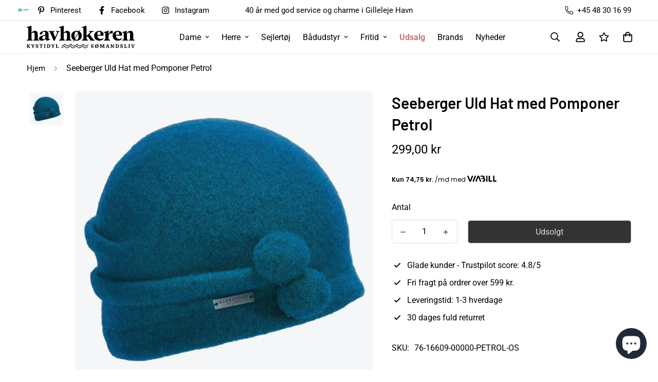

--- FILE ---
content_type: text/html; charset=utf-8
request_url: https://www.havhokeren.dk/products/seeberger-uld-hat-med-pomponer
body_size: 50514
content:

<!doctype html>
<html
  class="no-js supports-no-cookies"
  lang="da"
  data-template="product"
  
>
  <head>

    <meta charset="utf-8">
    <meta http-equiv="X-UA-Compatible" content="IE=edge">
    <meta name="viewport" content="width=device-width, initial-scale=1, maximum-scale=1.0, user-scalable=0">
    <meta name="theme-color" content="#000000"><link rel="canonical" href="https://www.havhokeren.dk/products/seeberger-uld-hat-med-pomponer">
<link href="//www.havhokeren.dk/cdn/shop/t/4/assets/theme.css?v=5938617295181848131692874473" rel="stylesheet" type="text/css" media="all" />
<link href="//www.havhokeren.dk/cdn/shop/t/4/assets/chunk.css?v=65675443336607371751692874472" rel="stylesheet" type="text/css" media="all" />


<link rel="dns-prefetch" href="https://www.havhokeren.dk/products/seeberger-uld-hat-med-pomponer" crossorigin>
<link rel="dns-prefetch" href="https://cdn.shopify.com" crossorigin>
<link rel="preconnect" href="https://www.havhokeren.dk/products/seeberger-uld-hat-med-pomponer" crossorigin>
<link rel="preconnect" href="https://cdn.shopify.com" crossorigin>

<link href="//www.havhokeren.dk/cdn/shop/t/4/assets/vendor.min.js?v=33890960766773293201692874469" as="script" rel="preload">
<link href="//www.havhokeren.dk/cdn/shop/t/4/assets/app.min.js?v=115749925404019333281692874473" as="script" rel="preload">
<link href="//www.havhokeren.dk/cdn/shop/t/4/assets/foxkit-app.min.js?v=27037143525546052611692874472" as="script" rel="preload">

<link rel="shortcut icon" href="//www.havhokeren.dk/cdn/shop/files/havhokeren_4626463e-6fde-428c-aa95-34239a1d928b.png?crop=center&height=32&v=1692944210&width=32" type="image/png"><title class="product">Seeberger Uld Hat med Pomponer Petrol</title><meta name="description" content="Flot, blød og lækker hue fra Seeberger med pynte folder. Den har et lille diskret metal logo på siden samt to fine pomponer. One size. Materialer: 100% kogt jomfru uld."><meta property="og:site_name" content="Havhøkeren">
<meta property="og:url" content="https://www.havhokeren.dk/products/seeberger-uld-hat-med-pomponer">
<meta property="og:title" content="Seeberger Uld Hat med Pomponer Petrol">
<meta property="og:type" content="product">
<meta property="og:description" content="Flot, blød og lækker hue fra Seeberger med pynte folder. Den har et lille diskret metal logo på siden samt to fine pomponer. One size. Materialer: 100% kogt jomfru uld."><meta property="og:image" content="http://www.havhokeren.dk/cdn/shop/products/16609-00000_seeberger_uld_hat_med_pomponer_-_petrol_03_3nd.jpg?v=1704463227">
<meta property="og:image:secure_url" content="https://www.havhokeren.dk/cdn/shop/products/16609-00000_seeberger_uld_hat_med_pomponer_-_petrol_03_3nd.jpg?v=1704463227">
<meta property="og:image:width" content="959">
<meta property="og:image:height" content="958"><meta property="og:price:amount" content="299,00">
<meta property="og:price:currency" content="DKK"><meta name="twitter:card" content="summary_large_image">
<meta name="twitter:title" content="Seeberger Uld Hat med Pomponer Petrol">
<meta name="twitter:description" content="Flot, blød og lækker hue fra Seeberger med pynte folder. Den har et lille diskret metal logo på siden samt to fine pomponer. One size. Materialer: 100% kogt jomfru uld.">

<link rel="preconnect" href="https://fonts.shopifycdn.com" crossorigin><link rel="preload" as="font" href="//www.havhokeren.dk/cdn/fonts/roboto/roboto_n4.2019d890f07b1852f56ce63ba45b2db45d852cba.woff2" type="font/woff2" crossorigin>
  <link rel="preload" as="font" href="//www.havhokeren.dk/cdn/fonts/roboto/roboto_n7.f38007a10afbbde8976c4056bfe890710d51dec2.woff2" type="font/woff2" crossorigin><link rel="preload" as="font" href="//www.havhokeren.dk/cdn/fonts/barlow/barlow_n6.329f582a81f63f125e63c20a5a80ae9477df68e1.woff2" type="font/woff2" crossorigin><style>
  @font-face {  font-family: Barlow;  font-weight: 600;  font-style: normal;  font-display: swap;  src: url("//www.havhokeren.dk/cdn/fonts/barlow/barlow_n6.329f582a81f63f125e63c20a5a80ae9477df68e1.woff2") format("woff2"),       url("//www.havhokeren.dk/cdn/fonts/barlow/barlow_n6.0163402e36247bcb8b02716880d0b39568412e9e.woff") format("woff");}@font-face {  font-family: Barlow;  font-weight: 900;  font-style: normal;  font-display: swap;  src: url("//www.havhokeren.dk/cdn/fonts/barlow/barlow_n9.0641981c454b3fc3d4db37ebaaf1fec3bc17cc2a.woff2") format("woff2"),       url("//www.havhokeren.dk/cdn/fonts/barlow/barlow_n9.888138f2a8741799caa670e6fd6e11a45720c1ae.woff") format("woff");}@font-face {  font-family: Barlow;  font-weight: 500;  font-style: normal;  font-display: swap;  src: url("//www.havhokeren.dk/cdn/fonts/barlow/barlow_n5.a193a1990790eba0cc5cca569d23799830e90f07.woff2") format("woff2"),       url("//www.havhokeren.dk/cdn/fonts/barlow/barlow_n5.ae31c82169b1dc0715609b8cc6a610b917808358.woff") format("woff");}:root {  --font-stack-header: Barlow, sans-serif;  --font-style-header: normal;  --font-weight-header: 600;  --font-weight-header--bolder: 900;  --font-weight-header--lighter: 500;}@font-face {  font-family: Roboto;  font-weight: 400;  font-style: normal;  font-display: swap;  src: url("//www.havhokeren.dk/cdn/fonts/roboto/roboto_n4.2019d890f07b1852f56ce63ba45b2db45d852cba.woff2") format("woff2"),       url("//www.havhokeren.dk/cdn/fonts/roboto/roboto_n4.238690e0007583582327135619c5f7971652fa9d.woff") format("woff");}@font-face {  font-family: Roboto;  font-weight: 700;  font-style: normal;  font-display: swap;  src: url("//www.havhokeren.dk/cdn/fonts/roboto/roboto_n7.f38007a10afbbde8976c4056bfe890710d51dec2.woff2") format("woff2"),       url("//www.havhokeren.dk/cdn/fonts/roboto/roboto_n7.94bfdd3e80c7be00e128703d245c207769d763f9.woff") format("woff");}@font-face {  font-family: Roboto;  font-weight: 700;  font-style: normal;  font-display: swap;  src: url("//www.havhokeren.dk/cdn/fonts/roboto/roboto_n7.f38007a10afbbde8976c4056bfe890710d51dec2.woff2") format("woff2"),       url("//www.havhokeren.dk/cdn/fonts/roboto/roboto_n7.94bfdd3e80c7be00e128703d245c207769d763f9.woff") format("woff");}@font-face {  font-family: Roboto;  font-weight: 400;  font-style: italic;  font-display: swap;  src: url("//www.havhokeren.dk/cdn/fonts/roboto/roboto_i4.57ce898ccda22ee84f49e6b57ae302250655e2d4.woff2") format("woff2"),       url("//www.havhokeren.dk/cdn/fonts/roboto/roboto_i4.b21f3bd061cbcb83b824ae8c7671a82587b264bf.woff") format("woff");}@font-face {  font-family: Roboto;  font-weight: 700;  font-style: italic;  font-display: swap;  src: url("//www.havhokeren.dk/cdn/fonts/roboto/roboto_i7.7ccaf9410746f2c53340607c42c43f90a9005937.woff2") format("woff2"),       url("//www.havhokeren.dk/cdn/fonts/roboto/roboto_i7.49ec21cdd7148292bffea74c62c0df6e93551516.woff") format("woff");}:root {  --font-weight-body--bold: 700;  --font-weight-body--bolder: 700;  --font-stack-body: Roboto, sans-serif;  --font-style-body: normal;  --font-weight-body: 400;}
</style>
<style>
  html{font-size:calc(var(--font-base-size,16) * 1px)}body{font-family:var(--font-stack-body)!important;font-weight:var(--font-weight-body);font-style:var(--font-style-body);color:var(--color-body-text);font-size:calc(var(--font-base-size,16) * 1px);line-height:calc(var(--base-line-height) * 1px);scroll-behavior:smooth}body .h1,body .h2,body .h3,body .h4,body .h5,body .h6,body h1,body h2,body h3,body h4,body h5,body h6{font-family:var(--font-stack-header);font-weight:var(--font-weight-header);font-style:var(--font-style-header);color:var(--color-heading-text);line-height:normal}body .h1,body h1{font-size:calc(((var(--font-h1-mobile))/ (var(--font-base-size))) * 1rem)}body .h2,body h2{font-size:calc(((var(--font-h2-mobile))/ (var(--font-base-size))) * 1rem)}body .h3,body h3{font-size:calc(((var(--font-h3-mobile))/ (var(--font-base-size))) * 1rem)}body .h4,body h4{font-size:calc(((var(--font-h4-mobile))/ (var(--font-base-size))) * 1rem)}body .h5,body h5{font-size:calc(((var(--font-h5-mobile))/ (var(--font-base-size))) * 1rem)}body .h6,body h6{font-size:calc(((var(--font-h6-mobile))/ (var(--font-base-size))) * 1rem);line-height:1.4}@media only screen and (min-width:768px){body .h1,body h1{font-size:calc(((var(--font-h1-desktop))/ (var(--font-base-size))) * 1rem)}body .h2,body h2{font-size:calc(((var(--font-h2-desktop))/ (var(--font-base-size))) * 1rem)}body .h3,body h3{font-size:calc(((var(--font-h3-desktop))/ (var(--font-base-size))) * 1rem)}body .h4,body h4{font-size:calc(((var(--font-h4-desktop))/ (var(--font-base-size))) * 1rem)}body .h5,body h5{font-size:calc(((var(--font-h5-desktop))/ (var(--font-base-size))) * 1rem)}body .h6,body h6{font-size:calc(((var(--font-h6-desktop))/ (var(--font-base-size))) * 1rem)}}.swiper-wrapper{display:flex}.swiper-container:not(.swiper-container-initialized) .swiper-slide{width:calc(100% / var(--items,1));flex:0 0 auto}@media (max-width:1023px){.swiper-container:not(.swiper-container-initialized) .swiper-slide{min-width:40vw;flex:0 0 auto}}@media (max-width:767px){.swiper-container:not(.swiper-container-initialized) .swiper-slide{min-width:66vw;flex:0 0 auto}}.opacity-0{opacity:0}.opacity-100{opacity:1!important;}.placeholder-background{position:absolute;top:0;right:0;bottom:0;left:0;pointer-events:none}.placeholder-background--animation{background-color:#000;animation:placeholder-background-loading 1.5s infinite linear}[data-image-loading]{position:relative}[data-image-loading]:after{content:'';background-color:#000;animation:placeholder-background-loading 1.5s infinite linear;position:absolute;top:0;left:0;width:100%;height:100%;z-index:1}[data-image-loading] img.lazyload{opacity:0}[data-image-loading] img.lazyloaded{opacity:1}.no-js [data-image-loading]{animation-name:none}.lazyload--fade-in{opacity:0;transition:.25s all}.lazyload--fade-in.lazyloaded{opacity:1}@media (min-width:768px){.hidden.md\:block{display:block!important}.hidden.md\:flex{display:flex!important}.hidden.md\:grid{display:grid!important}}@media (min-width:1024px){.hidden.lg\:block{display:block!important}.hidden.lg\:flex{display:flex!important}.hidden.lg\:grid{display:grid!important}}@media (min-width:1280px){.hidden.xl\:block{display:block!important}.hidden.xl\:flex{display:flex!important}.hidden.xl\:grid{display:grid!important}}

  h1, .h1,
  h2, .h2,
  h3, .h3,
  h4, .h4,
  h5, .h5,
  h6, .h6 {
    letter-spacing: 0px;
  }
</style>

    <script>
  // https://codebeautify.org/jsviewer

  function _debounce(fn, wait = 300) {
    let t;
    return (...args) => {
      clearTimeout(t);
      t = setTimeout(() => fn.apply(this, args), wait);
    };
  }

  try {
    window.MinimogSettings = window.MinimogSettings || {};
    window.___mnag = 'userA' + (window.___mnag1 || '') + 'gent';

    var _mh = document.querySelector('header.sf-header__mobile');
    var _dh = document.querySelector('header.sf-header__desktop');
    // Set header height
    function _shh() {
      if (!_mh || !_dh) {
        _mh = document.querySelector('header.sf-header__mobile');
        _dh = document.querySelector('header.sf-header__desktop');
      }
      // Header
      var _hd = window.innerWidth < 1024 ? _mh : _dh;
      if (_hd) {
        document.documentElement.style.setProperty('--sf-header-height', _hd.offsetHeight + 'px');
        window.MinimogSettings.headerHeight = _hd.offsetHeight;
      }
    }

    // setTopbarHeight
    function _stbh() {
      // Topbar
      var _tb = document.querySelector('.sf-topbar');
      if (_tb) {
        document.documentElement.style.setProperty('--sf-topbar-height', _tb.offsetHeight + 'px');
        window.MinimogSettings.topbarHeight = _tb.offsetHeight;
      }
    }

    // setAnnouncementHeight
    function _sah() {
      // announcement_bar
      var _ab = document.querySelector('.announcement-bar');
      if (_ab) {
        document.documentElement.style.setProperty('--sf-announcement-height', _ab.offsetHeight + 'px');
        window.MinimogSettings.topbarHeight = _ab.offsetHeight;
      }
    }

    // setMainContentPadding
    function _smcp() {
      // pageTemplate
      var _pt = document.documentElement.dataset.template;
      if (window.innerWidth >= 1024) {
        if (_dh && _dh.dataset.transparent === "true") {
          if (_pt === 'index' || _pt === 'collection') {
            document.documentElement.style.setProperty('--main-content-padding-top', '0px');
          }
        }
      } else {
        document.documentElement.style.removeProperty('--main-content-padding-top');
      }
    }

    // calculateSectionsHeight
    function _csh() {_shh();_stbh();_sah();_smcp();}
    window.addEventListener('resize', _debounce(_csh, 1000));

    document.documentElement.className = document.documentElement.className.replace('supports-no-cookies', 'supports-cookies').replace('no-js', 'js');
  } catch (error) {
    console.warn('Failed to execute critical scripts', error);
  }

  try {
    // Page speed agent
    var _nu = navigator[window.___mnag];
    var _psas = [
      {
        'b': 'ome-Li',
        'c': 'ghth',
        'd': 'ouse',
        'a': 'Chr',
      },
      {
        'd': 'hts',
        'a': 'Sp',
        'c': 'nsig',
        'b': 'eed I',
      },
      {
        'b': ' Lin',
        'd': '6_64',
        'a': 'X11;',
        'c': 'ux x8',
      }
    ];
    function __fn(i) {
      return Object.keys(_psas[i]).sort().reduce(function (a, c) { return a + _psas[i][c] }, '');
    }

    var __isPSA = (_nu.indexOf(__fn(0)) > -1 || _nu.indexOf(__fn(1)) > -1 || _nu.indexOf(__fn(2)) > -1);
    // var __isPSA = true

    window.___mnag = '!1';
    _psas = null;
  } catch (err) {
    var __isPSA = false;
    var _psas = null;
    window.___mnag = '!1';
  }

  // activateFontAndCriticalCSS
  

  // __activateStyle(this)
  function __as(l) {
    l.rel = 'stylesheet';
    l.media = 'all';
    l.removeAttribute('onload');
  }

  // _onChunkStyleLoad(this)
  function __ocsl(l) {
    if (!__isPSA) __as(l);
  }

  window.__isPSA = __isPSA;
</script>

    <script src='https://tag.heylink.com/735842a9-780a-48b1-ab6f-c99400a81ef2/script.js' defer></script>

    <link href="//www.havhokeren.dk/cdn/shop/t/4/assets/theme.css?v=5938617295181848131692874473" rel="stylesheet" type="text/css" media="all" />
    <link href="//www.havhokeren.dk/cdn/shop/t/4/assets/chunk.css?v=65675443336607371751692874472" rel="stylesheet" type="text/css" media="all" />

    
<style data-shopify>:root {		/* BODY */		--base-line-height: 28;		/* PRIMARY COLORS */		--color-primary: #000000;		--plyr-color-main: #000000;		--color-primary-darker: #333333;		/* TEXT COLORS */		--color-body-text: #000000;		--color-heading-text: #000000;		--color-sub-text: #666666;		--color-text-link: #000000;		--color-text-link-hover: #999999;		/* BUTTON COLORS */		--color-btn-bg:  #000000;		--color-btn-bg-hover: #000000;		--color-btn-text: #ffffff;		--color-btn-text-hover: #ffffff;    	--color-btn-secondary-border: #000000;    	--color-btn-secondary-text: #000000;		--btn-letter-spacing: 0px;		--btn-border-radius: 5px;		--btn-border-width: 1px;		--btn-line-height: 23px;				/* PRODUCT COLORS */		--product-title-color: #000000;		--product-sale-price-color: #c57373;		--product-regular-price-color: #000000;		--product-type-color: #666666;		--product-desc-color: #666666;		/* TOPBAR COLORS */		--color-topbar-background: #ffffff;		--color-topbar-text: #000000;		/* MENU BAR COLORS */		--color-menu-background: #000000;		--color-menu-text: #f8f8f8;		/* BORDER COLORS */		--color-border: #dedede;		/* FOOTER COLORS */		--color-footer-text: #000000;		--color-footer-subtext: #666666;		--color-footer-background: #ffffff;		--color-footer-link: #666666;		--color-footer-link-hover: #000000;		--color-footer-background-mobile: #F5F5F5;		/* FOOTER BOTTOM COLORS */		--color-footer-bottom-text: #000;		--color-footer-bottom-background: #f5f5f5;		--color-footer-bottom-background-mobile: #F5F5F5;		/* HEADER */		--color-header-text: #000000;		--color-header-transparent-text: #000000;		--color-main-background: #ffffff;		--color-field-background: #ffffff;		--color-header-background: #fff;		--color-cart-wishlist-count: #ffffff;		--bg-cart-wishlist-count: #c57373;		--swatch-item-background-default: #f7f8fa;		--text-gray-400: #777777;		--text-gray-9b: #9b9b9b;		--text-black: #000000;		--text-white: #ffffff;		--bg-gray-400: #f7f8fa;		--bg-black: #000000;		--rounded-full: 9999px;		--border-color-1: #eeeeee;		--border-color-2: #b2b2b2;		--border-color-3: #d2d2d2;		--border-color-4: #737373;		--color-secondary: #666666;		--color-success: #3a8735;		--color-warning: #ff706b;		--color-info: #959595;		--color-disabled: #cecece;		--bg-disabled: #f7f7f7;		--bg-hover: #737373;		--bg-color-tooltip: #000000;		--text-color-tooltip: #ffffff;		--color-image-overlay: #000000;		--opacity-image-overlay: 0.2;		--theme-shadow: 0 5px 15px 0 rgba(0, 0, 0, 0.07);    	--arrow-select-box: url(//www.havhokeren.dk/cdn/shop/t/4/assets/ar-down.svg?v=92728264558441377851692874467);		/* FONT SIZES */		--font-base-size: 16;		--font-btn-size: 16px;		--font-btn-weight: 500;		--font-h1-desktop: 54;		--font-h1-mobile: 50;		--font-h2-desktop: 42;		--font-h2-mobile: 37;		--font-h3-desktop: 31;		--font-h3-mobile: 28;		--font-h4-desktop: 27;		--font-h4-mobile: 24;		--font-h5-desktop: 23;		--font-h5-mobile: 20;		--font-h6-desktop: 21;		--font-h6-mobile: 19;    	--arrow-down-url: url(//www.havhokeren.dk/cdn/shop/t/4/assets/arrow-down.svg?v=157552497485556416461692874467);    	--arrow-down-white-url: url(//www.havhokeren.dk/cdn/shop/t/4/assets/arrow-down-white.svg?v=70535736727834135531692874473);    	--product-title-line-clamp: 2;		--spacing-sections-desktop: 60px;        --spacing-sections-tablet: 45px;        --spacing-sections-mobile: 30px;	}
</style><link href="//www.havhokeren.dk/cdn/shop/t/4/assets/product-template.css?v=83568384197436001131742299569" rel="stylesheet" type="text/css" media="all" />
<link media="print" onload="this.media = 'all'" rel="stylesheet" href="//www.havhokeren.dk/cdn/shop/t/4/assets/vendor.css?v=16535328183442033321692874468">

<link href="//www.havhokeren.dk/cdn/shop/t/4/assets/custom.css?v=105997007003712207781692874478" rel="stylesheet" type="text/css" media="all" />

<style data-shopify>body {
    --container-width: 1620;
    --fluid-container-width: 1620px;
    --fluid-container-offset: 65px;
    background-color: #ffffff;
  }
  [style*="--aspect-ratio"]:before {
    padding-top: calc(100% / (0.0001 + var(--aspect-ratio, 16/9)));
  }
  @media ( max-width: 767px ) {
    [style*="--aspect-ratio"]:before {
      padding-top: calc(100% / (0.0001 + var(--aspect-ratio-mobile, var(--aspect-ratio, 16/9)) ));
    }
  }.sf-topbar {  border-color: #eee;}.sf__font-normal {  font-weight: 400;}body .sf-footer__block .social-media-links {  gap: 12px;  margin: 0;  padding: 5px;  flex-wrap: wrap;}body .sf-footer__block .social-media-links a {  color: #222;  width: 48px;  height: 48px;  padding: 0;  display: inline-flex;  align-items: center;  justify-content: center;  border-radius: 50%;  background-color: #E9E9E9;  transition: all .3s;}body .sf-footer__block .social-media-links a:hover {  background-color: #222;  color: #fff;  box-shadow: 0 0 0 0.2rem #222;}@media (min-width: 1536px) {  body .sf__footer-block-newsletter .sf__footer-block-title {    font-size: 42px;  }}/* ⚪️ Superlys neutral grå baggrund bag alle produktbilleder */.spc__main-img,.sf-prod-media,.collection-card__image,.card__media,.product__media,.f-img-loaded {  background-color: #f9fafb; /* lidt lysere end F5F7F7 */  isolation: isolate;  overflow: hidden;  position: relative;  border-radius: 8px; /* valgfrit */}/* 🖼️ Selve billederne */.spc__main-img img,.sf-prod-media img,.collection-card__image img,.card__media img,.product__media img,.f-img-loaded {  display: block;  width: 100%;  height: auto;  background: transparent;  mix-blend-mode: multiply;  /* giver hvid baggrund en lys grå tone */  filter: brightness(1.03) contrast(0.97); /* meget mildt */  transform: scale(1.001);  transform-origin: center;  border: 0;  box-shadow: none;  border-radius: inherit;}/* 🍏 Safari fallback – hvis du ser farvestik, slå blend fra */@supports (-webkit-touch-callout: none) {  .spc__main-img img,  .sf-prod-media img,  .collection-card__image img,  .card__media img,  .product__media img,  .se-out,  .h-full,  .f-img-loaded {    mix-blend-mode: normal;    filter: brightness(0.97) contrast(1.02);  }}.variant-picker__option label.product-option-item {  min-width: 75px;}/* Søgning altid øverst */.sf-search,.search-drawer,.search-modal,.predictive-search {  position: fixed !important;  z-index: 9999 !important; /* top of the stack */}/* Header under søgning */header,.site-header,.sf-header {  position: relative !important;  z-index: 100 !important;}#custom-mobile-content {  position: relative;  z-index: 99991 !important;}@media (max-width: 767px) {  media-gallery .sf-media-nav { display: none !important; }}@media (max-width: 767px) {  .sf-header header {    min-height: 65px;  }}.sf-header header {border-bottom: 1px solid rgba(0, 0, 0, 0.08);}div.ai-collection-list-atzjcsm5zcgtnbujydaigenblockf8a4c8cbuie9p{padding-top:0px;}
</style>


    <script src="//www.havhokeren.dk/cdn/shop/t/4/assets/vendor.min.js?v=33890960766773293201692874469" defer="defer"></script>
    <script src="//www.havhokeren.dk/cdn/shop/t/4/assets/theme-global.js?v=120219309660905489651692874473" defer="defer"></script>
    <script src="//www.havhokeren.dk/cdn/shop/t/4/assets/app.min.js?v=115749925404019333281692874473" defer="defer"></script>

    <script src="//www.havhokeren.dk/cdn/shop/t/4/assets/chunk.js?v=17616023564723184731692874466" defer="defer"></script>
    <script src="//www.havhokeren.dk/cdn/shop/t/4/assets/_product-card.js?v=138808424802798289711710322927" defer="defer"></script>

    <link href="//www.havhokeren.dk/cdn/shop/t/4/assets/_custom.css?v=144196952843734381571721393096" rel="stylesheet" type="text/css" media="all" />

    <link href="//www.havhokeren.dk/cdn/shop/t/4/assets/_predictive-search.css?v=106537704271335227721695379848" rel="stylesheet" type="text/css" media="all" />
    
    <link href="//www.havhokeren.dk/cdn/shop/t/4/assets/_search-page.css?v=1439945783581088561695195441" rel="stylesheet" type="text/css" media="all" />

    <script>window.performance && window.performance.mark && window.performance.mark('shopify.content_for_header.start');</script><meta name="google-site-verification" content="PGojsleO4NEv4BkzEe0OWWUJopym4JQo-A-H-rpsgt4">
<meta name="facebook-domain-verification" content="3bgct3wlnzfjhf3vhckmucuvbyv69h">
<meta id="shopify-digital-wallet" name="shopify-digital-wallet" content="/73508258077/digital_wallets/dialog">
<link rel="alternate" type="application/json+oembed" href="https://www.havhokeren.dk/products/seeberger-uld-hat-med-pomponer.oembed">
<script async="async" src="/checkouts/internal/preloads.js?locale=da-DK"></script>
<script id="shopify-features" type="application/json">{"accessToken":"f4706cf355d1cfc18b3ab4735c6a01fa","betas":["rich-media-storefront-analytics"],"domain":"www.havhokeren.dk","predictiveSearch":true,"shopId":73508258077,"locale":"da"}</script>
<script>var Shopify = Shopify || {};
Shopify.shop = "havhokeren.myshopify.com";
Shopify.locale = "da";
Shopify.currency = {"active":"DKK","rate":"1.0"};
Shopify.country = "DK";
Shopify.theme = {"name":"frontend.havhokeren.dk\/main","id":157906501917,"schema_name":"Minimog - OS 2.0","schema_version":"3.3.0","theme_store_id":null,"role":"main"};
Shopify.theme.handle = "null";
Shopify.theme.style = {"id":null,"handle":null};
Shopify.cdnHost = "www.havhokeren.dk/cdn";
Shopify.routes = Shopify.routes || {};
Shopify.routes.root = "/";</script>
<script type="module">!function(o){(o.Shopify=o.Shopify||{}).modules=!0}(window);</script>
<script>!function(o){function n(){var o=[];function n(){o.push(Array.prototype.slice.apply(arguments))}return n.q=o,n}var t=o.Shopify=o.Shopify||{};t.loadFeatures=n(),t.autoloadFeatures=n()}(window);</script>
<script id="shop-js-analytics" type="application/json">{"pageType":"product"}</script>
<script defer="defer" async type="module" src="//www.havhokeren.dk/cdn/shopifycloud/shop-js/modules/v2/client.init-shop-cart-sync_BAUBLyqT.da.esm.js"></script>
<script defer="defer" async type="module" src="//www.havhokeren.dk/cdn/shopifycloud/shop-js/modules/v2/chunk.common_DWXk5uuS.esm.js"></script>
<script type="module">
  await import("//www.havhokeren.dk/cdn/shopifycloud/shop-js/modules/v2/client.init-shop-cart-sync_BAUBLyqT.da.esm.js");
await import("//www.havhokeren.dk/cdn/shopifycloud/shop-js/modules/v2/chunk.common_DWXk5uuS.esm.js");

  window.Shopify.SignInWithShop?.initShopCartSync?.({"fedCMEnabled":true,"windoidEnabled":true});

</script>
<script>(function() {
  var isLoaded = false;
  function asyncLoad() {
    if (isLoaded) return;
    isLoaded = true;
    var urls = ["https:\/\/cdn.nfcube.com\/instafeed-88663289924edde2d3283bda56305f53.js?shop=havhokeren.myshopify.com","https:\/\/disco-static.productessentials.app\/main.js?shop=havhokeren.myshopify.com","https:\/\/cdn1.profitmetrics.io\/E7836F4935D1A26B\/shopify-bundle.js?shop=havhokeren.myshopify.com","https:\/\/files.viaads.dk\/plugins\/min\/shopify.min.js?shop=havhokeren.myshopify.com","https:\/\/cdn-bundler.nice-team.net\/app\/js\/bundler.js?shop=havhokeren.myshopify.com","https:\/\/script.pop-convert.com\/new-micro\/production.pc.min.js?unique_id=havhokeren.myshopify.com\u0026shop=havhokeren.myshopify.com","https:\/\/cdn.s3.pop-convert.com\/pcjs.production.min.js?unique_id=havhokeren.myshopify.com\u0026shop=havhokeren.myshopify.com"];
    for (var i = 0; i < urls.length; i++) {
      var s = document.createElement('script');
      s.type = 'text/javascript';
      s.async = true;
      s.src = urls[i];
      var x = document.getElementsByTagName('script')[0];
      x.parentNode.insertBefore(s, x);
    }
  };
  if(window.attachEvent) {
    window.attachEvent('onload', asyncLoad);
  } else {
    window.addEventListener('load', asyncLoad, false);
  }
})();</script>
<script id="__st">var __st={"a":73508258077,"offset":3600,"reqid":"086c93ab-bba9-4ed8-a0e7-175979a3d6c7-1762401174","pageurl":"www.havhokeren.dk\/products\/seeberger-uld-hat-med-pomponer","u":"178afed563bc","p":"product","rtyp":"product","rid":8522771431709};</script>
<script>window.ShopifyPaypalV4VisibilityTracking = true;</script>
<script id="captcha-bootstrap">!function(){'use strict';const t='contact',e='account',n='new_comment',o=[[t,t],['blogs',n],['comments',n],[t,'customer']],c=[[e,'customer_login'],[e,'guest_login'],[e,'recover_customer_password'],[e,'create_customer']],r=t=>t.map((([t,e])=>`form[action*='/${t}']:not([data-nocaptcha='true']) input[name='form_type'][value='${e}']`)).join(','),a=t=>()=>t?[...document.querySelectorAll(t)].map((t=>t.form)):[];function s(){const t=[...o],e=r(t);return a(e)}const i='password',u='form_key',d=['recaptcha-v3-token','g-recaptcha-response','h-captcha-response',i],f=()=>{try{return window.sessionStorage}catch{return}},m='__shopify_v',_=t=>t.elements[u];function p(t,e,n=!1){try{const o=window.sessionStorage,c=JSON.parse(o.getItem(e)),{data:r}=function(t){const{data:e,action:n}=t;return t[m]||n?{data:e,action:n}:{data:t,action:n}}(c);for(const[e,n]of Object.entries(r))t.elements[e]&&(t.elements[e].value=n);n&&o.removeItem(e)}catch(o){console.error('form repopulation failed',{error:o})}}const l='form_type',E='cptcha';function T(t){t.dataset[E]=!0}const w=window,h=w.document,L='Shopify',v='ce_forms',y='captcha';let A=!1;((t,e)=>{const n=(g='f06e6c50-85a8-45c8-87d0-21a2b65856fe',I='https://cdn.shopify.com/shopifycloud/storefront-forms-hcaptcha/ce_storefront_forms_captcha_hcaptcha.v1.5.2.iife.js',D={infoText:'Beskyttet af hCaptcha',privacyText:'Beskyttelse af persondata',termsText:'Vilkår'},(t,e,n)=>{const o=w[L][v],c=o.bindForm;if(c)return c(t,g,e,D).then(n);var r;o.q.push([[t,g,e,D],n]),r=I,A||(h.body.append(Object.assign(h.createElement('script'),{id:'captcha-provider',async:!0,src:r})),A=!0)});var g,I,D;w[L]=w[L]||{},w[L][v]=w[L][v]||{},w[L][v].q=[],w[L][y]=w[L][y]||{},w[L][y].protect=function(t,e){n(t,void 0,e),T(t)},Object.freeze(w[L][y]),function(t,e,n,w,h,L){const[v,y,A,g]=function(t,e,n){const i=e?o:[],u=t?c:[],d=[...i,...u],f=r(d),m=r(i),_=r(d.filter((([t,e])=>n.includes(e))));return[a(f),a(m),a(_),s()]}(w,h,L),I=t=>{const e=t.target;return e instanceof HTMLFormElement?e:e&&e.form},D=t=>v().includes(t);t.addEventListener('submit',(t=>{const e=I(t);if(!e)return;const n=D(e)&&!e.dataset.hcaptchaBound&&!e.dataset.recaptchaBound,o=_(e),c=g().includes(e)&&(!o||!o.value);(n||c)&&t.preventDefault(),c&&!n&&(function(t){try{if(!f())return;!function(t){const e=f();if(!e)return;const n=_(t);if(!n)return;const o=n.value;o&&e.removeItem(o)}(t);const e=Array.from(Array(32),(()=>Math.random().toString(36)[2])).join('');!function(t,e){_(t)||t.append(Object.assign(document.createElement('input'),{type:'hidden',name:u})),t.elements[u].value=e}(t,e),function(t,e){const n=f();if(!n)return;const o=[...t.querySelectorAll(`input[type='${i}']`)].map((({name:t})=>t)),c=[...d,...o],r={};for(const[a,s]of new FormData(t).entries())c.includes(a)||(r[a]=s);n.setItem(e,JSON.stringify({[m]:1,action:t.action,data:r}))}(t,e)}catch(e){console.error('failed to persist form',e)}}(e),e.submit())}));const S=(t,e)=>{t&&!t.dataset[E]&&(n(t,e.some((e=>e===t))),T(t))};for(const o of['focusin','change'])t.addEventListener(o,(t=>{const e=I(t);D(e)&&S(e,y())}));const B=e.get('form_key'),M=e.get(l),P=B&&M;t.addEventListener('DOMContentLoaded',(()=>{const t=y();if(P)for(const e of t)e.elements[l].value===M&&p(e,B);[...new Set([...A(),...v().filter((t=>'true'===t.dataset.shopifyCaptcha))])].forEach((e=>S(e,t)))}))}(h,new URLSearchParams(w.location.search),n,t,e,['guest_login'])})(!0,!0)}();</script>
<script integrity="sha256-52AcMU7V7pcBOXWImdc/TAGTFKeNjmkeM1Pvks/DTgc=" data-source-attribution="shopify.loadfeatures" defer="defer" src="//www.havhokeren.dk/cdn/shopifycloud/storefront/assets/storefront/load_feature-81c60534.js" crossorigin="anonymous"></script>
<script data-source-attribution="shopify.dynamic_checkout.dynamic.init">var Shopify=Shopify||{};Shopify.PaymentButton=Shopify.PaymentButton||{isStorefrontPortableWallets:!0,init:function(){window.Shopify.PaymentButton.init=function(){};var t=document.createElement("script");t.src="https://www.havhokeren.dk/cdn/shopifycloud/portable-wallets/latest/portable-wallets.da.js",t.type="module",document.head.appendChild(t)}};
</script>
<script data-source-attribution="shopify.dynamic_checkout.buyer_consent">
  function portableWalletsHideBuyerConsent(e){var t=document.getElementById("shopify-buyer-consent"),n=document.getElementById("shopify-subscription-policy-button");t&&n&&(t.classList.add("hidden"),t.setAttribute("aria-hidden","true"),n.removeEventListener("click",e))}function portableWalletsShowBuyerConsent(e){var t=document.getElementById("shopify-buyer-consent"),n=document.getElementById("shopify-subscription-policy-button");t&&n&&(t.classList.remove("hidden"),t.removeAttribute("aria-hidden"),n.addEventListener("click",e))}window.Shopify?.PaymentButton&&(window.Shopify.PaymentButton.hideBuyerConsent=portableWalletsHideBuyerConsent,window.Shopify.PaymentButton.showBuyerConsent=portableWalletsShowBuyerConsent);
</script>
<script data-source-attribution="shopify.dynamic_checkout.cart.bootstrap">document.addEventListener("DOMContentLoaded",(function(){function t(){return document.querySelector("shopify-accelerated-checkout-cart, shopify-accelerated-checkout")}if(t())Shopify.PaymentButton.init();else{new MutationObserver((function(e,n){t()&&(Shopify.PaymentButton.init(),n.disconnect())})).observe(document.body,{childList:!0,subtree:!0})}}));
</script>
<script id='scb4127' type='text/javascript' async='' src='https://www.havhokeren.dk/cdn/shopifycloud/privacy-banner/storefront-banner.js'></script>
<script>window.performance && window.performance.mark && window.performance.mark('shopify.content_for_header.end');</script>

    <!-- Facebook Pixel Code -->
    <script>
      !function(f,b,e,v,n,t,s)
      {if(f.fbq)return;n=f.fbq=function(){n.callMethod?
              n.callMethod.apply(n,arguments):n.queue.push(arguments)};
        if(!f._fbq)f._fbq=n;n.push=n;n.loaded=!0;n.version='2.0';
        n.queue=[];t=b.createElement(e);t.async=!0;
        t.src=v;s=b.getElementsByTagName(e)[0];
        s.parentNode.insertBefore(t,s)}(window, document,'script',
              'https://connect.facebook.net/en_US/fbevents.js');
      fbq('init', '209117356674466');
      fbq('track', 'PageView');
    </script>
    <noscript>
      <img height="1" width="1" style="display:none"
           src="https://www.facebook.com/tr?id={your-pixel-id-goes-here}&ev=PageView&noscript=1"/>
    </noscript>
    <!-- End Facebook Pixel Code -->
  <!-- BEGIN app block: shopify://apps/webrex-ai-seo-optimizer/blocks/webrexSeoEmbed/b26797ad-bb4d-48f5-8ef3-7c561521049c -->




















  



<!-- BEGIN app snippet: metaTags -->


<!-- END app snippet -->

<!-- END app block --><!-- BEGIN app block: shopify://apps/foxkit-sales-boost/blocks/foxkit-theme-helper/13f41957-6b79-47c1-99a2-e52431f06fff -->
<style data-shopify>
  
  :root {
  	--foxkit-border-radius-btn: 4px;
  	--foxkit-height-btn: 45px;
  	--foxkit-btn-primary-bg: #212121;
  	--foxkit-btn-primary-text: #FFFFFF;
  	--foxkit-btn-primary-hover-bg: #000000;
  	--foxkit-btn-primary-hover-text: #FFFFFF;
  	--foxkit-btn-secondary-bg: #FFFFFF;
  	--foxkit-btn-secondary-text: #000000;
  	--foxkit-btn-secondary-hover-bg: #000000;
  	--foxkit-btn-secondary-hover-text: #FFFFFF;
  	--foxkit-text-color: #666666;
  	--foxkit-heading-text-color: #000000;
  	--foxkit-prices-color: #000000;
  	--foxkit-badge-color: #DA3F3F;
  	--foxkit-border-color: #ebebeb;
  }
  
  .foxkit-critical-hidden {
  	display: none !important;
  }
</style>
<script>
   var ShopifyRootUrl = "\/";
   var _useRootBaseUrl = null
   window.FoxKitThemeHelperEnabled = true;
   window.FoxKitPlugins = window.FoxKitPlugins || {}
   window.FoxKitStrings = window.FoxKitStrings || {}
   window.FoxKitAssets = window.FoxKitAssets || {}
   window.FoxKitModules = window.FoxKitModules || {}
   window.FoxKitSettings = {
     discountPrefix: "FX",
     showWaterMark: null,
     multipleLanguages: null,
     primaryLocale: true,
     combineWithProductDiscounts: false,
     enableAjaxAtc: true,
     discountApplyBy: "discount_code",
     foxKitBaseUrl: "foxkit.app",
     shopDomain: "https:\/\/www.havhokeren.dk",
     baseUrl: _useRootBaseUrl ? "/" : ShopifyRootUrl.endsWith('/') ? ShopifyRootUrl : ShopifyRootUrl + '/',
     currencyCode: "DKK",
     moneyFormat: !!window.MinimogTheme ? window.MinimogSettings.money_format : "{{amount_with_comma_separator}} kr",
     moneyWithCurrencyFormat: "{{amount_with_comma_separator}} DKK",
     template: "product",
     templateName: "product",
     optimizePerformance: false,product: Object.assign({"id":8522771431709,"title":"Seeberger Uld Hat med Pomponer Petrol","handle":"seeberger-uld-hat-med-pomponer","description":"\u003cp\u003e\u003cimg src=\"https:\/\/cdn.shopify.com\/s\/files\/1\/0735\/0825\/8077\/t\/3\/assets\/description_image_0y90cz3qhabbp0ua1156.png?v=1691246615\" alt=\" \" width=\"0px\" height=\"0px\"\u003eFlot, blød og lækker hue fra Seeberger med pynte folder.\u003c\/p\u003e\u003cp\u003eDen har et lille diskret metal logo på siden samt to fine pomponer.\u003c\/p\u003e\u003cp\u003eOne size.\u003c\/p\u003e\u003cp\u003e\u003c\/p\u003e\u003cp\u003eMaterialer: 100% kogt jomfru uld.\u003c\/p\u003e","published_at":"2023-08-06T03:44:21+02:00","created_at":"2023-08-06T03:44:21+02:00","vendor":"Seeberger","type":"Dame hue","tags":["Accessories","BRANDS","Default Category","Huer","Kasketter \u0026 Hatte","KVINDE","Seeberger"],"price":29900,"price_min":29900,"price_max":29900,"available":false,"price_varies":false,"compare_at_price":null,"compare_at_price_min":0,"compare_at_price_max":0,"compare_at_price_varies":false,"variants":[{"id":46621532619037,"title":"Default Title","option1":"Default Title","option2":null,"option3":null,"sku":"76-16609-00000-PETROL-OS","requires_shipping":true,"taxable":true,"featured_image":null,"available":false,"name":"Seeberger Uld Hat med Pomponer Petrol","public_title":null,"options":["Default Title"],"price":29900,"weight":0,"compare_at_price":null,"inventory_management":"shopify","barcode":"4056623062648","requires_selling_plan":false,"selling_plan_allocations":[],"quantity_rule":{"min":1,"max":null,"increment":1}}],"images":["\/\/www.havhokeren.dk\/cdn\/shop\/products\/16609-00000_seeberger_uld_hat_med_pomponer_-_petrol_03_3nd.jpg?v=1704463227"],"featured_image":"\/\/www.havhokeren.dk\/cdn\/shop\/products\/16609-00000_seeberger_uld_hat_med_pomponer_-_petrol_03_3nd.jpg?v=1704463227","options":["Title"],"media":[{"alt":"Seeberger Uld Hat med Pomponer","id":35458270855453,"position":1,"preview_image":{"aspect_ratio":1.001,"height":958,"width":959,"src":"\/\/www.havhokeren.dk\/cdn\/shop\/products\/16609-00000_seeberger_uld_hat_med_pomponer_-_petrol_03_3nd.jpg?v=1704463227"},"aspect_ratio":1.001,"height":958,"media_type":"image","src":"\/\/www.havhokeren.dk\/cdn\/shop\/products\/16609-00000_seeberger_uld_hat_med_pomponer_-_petrol_03_3nd.jpg?v=1704463227","width":959}],"requires_selling_plan":false,"selling_plan_groups":[],"content":"\u003cp\u003e\u003cimg src=\"https:\/\/cdn.shopify.com\/s\/files\/1\/0735\/0825\/8077\/t\/3\/assets\/description_image_0y90cz3qhabbp0ua1156.png?v=1691246615\" alt=\" \" width=\"0px\" height=\"0px\"\u003eFlot, blød og lækker hue fra Seeberger med pynte folder.\u003c\/p\u003e\u003cp\u003eDen har et lille diskret metal logo på siden samt to fine pomponer.\u003c\/p\u003e\u003cp\u003eOne size.\u003c\/p\u003e\u003cp\u003e\u003c\/p\u003e\u003cp\u003eMaterialer: 100% kogt jomfru uld.\u003c\/p\u003e"}, {
       variants: [{"id":46621532619037,"title":"Default Title","option1":"Default Title","option2":null,"option3":null,"sku":"76-16609-00000-PETROL-OS","requires_shipping":true,"taxable":true,"featured_image":null,"available":false,"name":"Seeberger Uld Hat med Pomponer Petrol","public_title":null,"options":["Default Title"],"price":29900,"weight":0,"compare_at_price":null,"inventory_management":"shopify","barcode":"4056623062648","requires_selling_plan":false,"selling_plan_allocations":[],"quantity_rule":{"min":1,"max":null,"increment":1}}],
       selectedVariant: {"id":46621532619037,"title":"Default Title","option1":"Default Title","option2":null,"option3":null,"sku":"76-16609-00000-PETROL-OS","requires_shipping":true,"taxable":true,"featured_image":null,"available":false,"name":"Seeberger Uld Hat med Pomponer Petrol","public_title":null,"options":["Default Title"],"price":29900,"weight":0,"compare_at_price":null,"inventory_management":"shopify","barcode":"4056623062648","requires_selling_plan":false,"selling_plan_allocations":[],"quantity_rule":{"min":1,"max":null,"increment":1}},
       hasOnlyDefaultVariant: true,
       collections: []
     }),routes: {
       root: "\/",
       cart: "\/cart",
       cart_add_url: '/cart/add',
       cart_change_url: '/cart/change',
       cart_update_url: '/cart/update'
     },
     dateNow: "2025\/11\/06  4:52:00+0100 (CET)",
     isMinimogTheme: !!window.MinimogTheme,
     designMode: false,
     pageType: "product",
     pageUrl: "\/products\/seeberger-uld-hat-med-pomponer",
     selectors: null
   };window.FoxKitSettings.product.variants[0].inventory_quantity = 0;
  		window.FoxKitSettings.product.variants[0].inventory_policy = "deny";window.FoxKitSettings.product.selectedVariant.inventory_quantity = 0;
  		window.FoxKitSettings.product.selectedVariant.inventory_policy = "deny";
  

  FoxKitStrings = {"da":{"date_format":"MM\/dd\/yyyy","discount_summary":"You will get \u003cstrong\u003e{discount_value} OFF\u003c\/strong\u003e on each product","discount_title":"SPECIAL OFFER","free":"Gratis","add_to_cart_button":"Add to cart","add_button":"Add","added_button":"Added","bundle_button":"Add selected item(s)","bundle_select":"Select","bundle_selected":"Selected","bundle_total":"Total price","bundle_saved":"Saved","bundle_items_added":"The products in the bundle are added to the cart.","bundle_this_item":"This item","qty_discount_title":"{item_count} item(s) get {discount_value} OFF","qty_discount_note":"on each product","prepurchase_title":"Frequently bought with \"{product_title}\"","prepurchase_added":"You just added","incart_title":"Customers also bought with \"{product_title}\"","sizechart_button":"Size chart","field_name":"Enter your name","field_email":"Enter your email","field_birthday":"Date of birth","discount_noti":"* Discount will be calculated and applied at checkout","fox_discount_noti":"* You are entitled to 1 discount offer of \u003cspan\u003e{price}\u003c\/span\u003e (\u003cspan\u003e{discount_title}\u003c\/span\u003e). This offer \u003cb\u003ecan't be combined\u003c\/b\u003e with any other discount you add here!","bis_open":"Notify me when available","bis_heading":"Back in stock alert 📬","bis_desc":"We will send you a notification as soon as this product is available again.","bis_submit":"Notify me","bis_email":"Your email","bis_name":"Your name","bis_phone":"Your phone number","bis_note":"Your note","bis_signup":"Email me with news and offers","bis_thankyou":"Thank you! We'll send you an email when this product is available!","preorder_discount_title":"🎁 Preorder now to get \u003cstrong\u003e{discount_value} OFF\u003c\/strong\u003e","preorder_shipping_note":"🚚 Item will be delivered on or before \u003cstrong\u003e{eta}\u003c\/strong\u003e","preorder_button":"Pre-order","preorder_badge":"Pre-Order","preorder_end_note":"🔥 Preorder will end at \u003cstrong\u003e{end_time}\u003c\/strong\u003e","required_fields":"Please fill all the required fields(*) before Add to cart!","view_cart":"View cart","shipping_label":"Shipping","item_added_to_cart":"{product_title} is added to cart!","email_used":"Email has already been used!","copy_button":"Copy","copied_button":"Copied"}};

  FoxKitAssets = {
    sizechart: "https:\/\/cdn.shopify.com\/extensions\/019a4277-6636-7dd2-8e99-ddc137f7851b\/foxkit-extensions-445\/assets\/size-chart.js",
    preorder: "https:\/\/cdn.shopify.com\/extensions\/019a4277-6636-7dd2-8e99-ddc137f7851b\/foxkit-extensions-445\/assets\/preorder.js",
    preorderBadge: "https:\/\/cdn.shopify.com\/extensions\/019a4277-6636-7dd2-8e99-ddc137f7851b\/foxkit-extensions-445\/assets\/preorder-badge.js",
    prePurchase: "https:\/\/cdn.shopify.com\/extensions\/019a4277-6636-7dd2-8e99-ddc137f7851b\/foxkit-extensions-445\/assets\/pre-purchase.js",
    prePurchaseStyle: "https:\/\/cdn.shopify.com\/extensions\/019a4277-6636-7dd2-8e99-ddc137f7851b\/foxkit-extensions-445\/assets\/pre-purchase.css",
    inCart: "https:\/\/cdn.shopify.com\/extensions\/019a4277-6636-7dd2-8e99-ddc137f7851b\/foxkit-extensions-445\/assets\/incart.js",
    inCartStyle: "https:\/\/cdn.shopify.com\/extensions\/019a4277-6636-7dd2-8e99-ddc137f7851b\/foxkit-extensions-445\/assets\/incart.css",
    productCountdown: "https:\/\/cdn.shopify.com\/extensions\/019a4277-6636-7dd2-8e99-ddc137f7851b\/foxkit-extensions-445\/assets\/product-countdown.css"
  }
  FoxKitPlugins.popUpLock = 
  FoxKitPlugins.luckyWheelLock = false

  
  
    FoxKitPlugins.Countdown = Object.values({}).filter(entry => entry.active).map(entry => ({...(entry || {}), locales: !FoxKitSettings.primaryLocale && entry?.locales?.[Shopify.locale]}))
    FoxKitPlugins.PreOrder = Object.values({}).filter(entry => entry.active)
    FoxKitPlugins.PrePurchase = Object.values({}).filter(entry => entry.active)
    FoxKitPlugins.InCart = Object.values({}).filter(entry => entry.active)
    FoxKitPlugins.QuantityDiscount = Object.values({}).filter(entry => entry.active).map(entry => ({...(entry || {}), locales: !FoxKitSettings.primaryLocale && entry?.locales?.[Shopify.locale]}))
    FoxKitPlugins.Bundle = Object.values({}).filter(entry => entry.active).map(entry => ({...(entry || {}), locales: !FoxKitSettings.primaryLocale && entry?.locales?.[Shopify.locale]}));
    FoxKitPlugins.Menus = Object.values({});
    FoxKitPlugins.Menus = FoxKitPlugins.Menus?.map((item) => {
      if (typeof item === 'string') return JSON.parse(item);
      return item;
    });
    FoxKitPlugins.MenuData = Object.values({});
    FoxKitPlugins.MenuData = FoxKitPlugins.MenuData?.map((item) => {
      if (typeof item === 'string') return JSON.parse(item);
      return item;
    });

    
     
       FoxKitPlugins.SizeChart = Object.values({}).filter(entry => entry.active).map(entry => ({...(entry || {}), locales: !FoxKitSettings.primaryLocale && entry?.locales?.[Shopify.locale]}))
       FoxKitPlugins.ProductRecommendation = Object.values({}).filter(entry => entry.active).map(entry => ({...(entry || {}), locales: !FoxKitSettings.primaryLocale && entry?.locales?.[Shopify.locale]}))
    

  

  
  FoxKitPlugins.StockCountdown = null;
  if(FoxKitPlugins.StockCountdown) FoxKitPlugins.StockCountdown.locales = !FoxKitSettings.primaryLocale && FoxKitPlugins.StockCountdown?.locales?.[Shopify.locale];

  

  
  
    FoxKitPlugins.CartGoal = {"discount":{"type":"FREE_SHIPPING","value":0},"disable_foxkit_discount":true,"deleted":false,"_id":"6519e50f5e91aed381c274d8","shop":"havhokeren.myshopify.com","active":true,"goal_amount":600,"message":"Køb for {{variable}} mere for at opnå \u003cstrong\u003efri fragt\u003c\/strong\u003e","message_reached":"Tillykke, du har opnået \u003cstrong\u003efri fragt\u003c\/strong\u003e"};
    if(FoxKitPlugins.CartGoal) FoxKitPlugins.CartGoal.locales = !FoxKitSettings.primaryLocale && FoxKitPlugins.CartGoal?.locales?.[Shopify.locale];
  
</script>

<link href="//cdn.shopify.com/extensions/019a4277-6636-7dd2-8e99-ddc137f7851b/foxkit-extensions-445/assets/main.css" rel="stylesheet" type="text/css" media="all" />
<script src='https://cdn.shopify.com/extensions/019a4277-6636-7dd2-8e99-ddc137f7851b/foxkit-extensions-445/assets/vendor.js' defer='defer' fetchpriority='high'></script>
<script src='https://cdn.shopify.com/extensions/019a4277-6636-7dd2-8e99-ddc137f7851b/foxkit-extensions-445/assets/main.js' defer='defer' fetchpriority='high'></script>
<script src='https://cdn.shopify.com/extensions/019a4277-6636-7dd2-8e99-ddc137f7851b/foxkit-extensions-445/assets/global.js' defer='defer' fetchpriority='low'></script>











  <script src='https://cdn.shopify.com/extensions/019a4277-6636-7dd2-8e99-ddc137f7851b/foxkit-extensions-445/assets/cartgoal.js' fetchpriority='low' defer='defer'></script>
  <link id='FoxKit-CartGoal' rel='stylesheet' href='https://cdn.shopify.com/extensions/019a4277-6636-7dd2-8e99-ddc137f7851b/foxkit-extensions-445/assets/cart-goal.css' fetchpriority='low' media='print' onload="this.media='all'">














<!-- END app block --><!-- BEGIN app block: shopify://apps/labeler/blocks/app-embed/38a5b8ec-f58a-4fa4-8faa-69ddd0f10a60 -->

<script>
  let aco_allProducts = new Map();
</script>
<script>
  const normalStyle = [
  "background: rgb(173, 216, 230)",
  "padding: 15px",
  "font-size: 1.5em",
  "font-family: 'Poppins', sans-serif",
  "color: black",
  "border-radius: 10px",
  ];
  const warningStyle = [
  "background: rgb(255, 165, 0)",
  "padding: 15px",
  "font-size: 1.5em",
  "font-family: 'Poppins', sans-serif",
  "color: black", 
  "border-radius: 10px",
  ];
  let content = "%cWelcome to labeler v3!🎉🎉";
  let version = "v3";

  if (version !== "v3") {
    content = "%cWarning! Update labeler to v3 ⚠️⚠️";
    console.log(content, warningStyle.join(";"));
  }
  else {
    console.log(content, normalStyle.join(";"));
  }
  try{
     
    
        aco_allProducts.set(`seeberger-uld-hat-med-pomponer`,{
              availableForSale: false,
              collections: [],
              first_variant: null,
              price:`299,00`,
              compareAtPriceRange: {
                maxVariantPrice: {
                    amount: `0,00`,
                    currencyCode: `DKK`
                },
                minVariantPrice: {
                    amount: `0,00`,
                    currencyCode: `DKK`
                },
              },
              createdAt: `2023-08-06 03:44:21 +0200`,
              featuredImage: `products/16609-00000_seeberger_uld_hat_med_pomponer_-_petrol_03_3nd.jpg`,
              handle: `seeberger-uld-hat-med-pomponer`,
              id:"8522771431709",
              images: [
                
                {
                  id: "43067254145309",
                  url: `products/16609-00000_seeberger_uld_hat_med_pomponer_-_petrol_03_3nd.jpg`,
                  altText: `Seeberger Uld Hat med Pomponer`,
                },
                
              ],
              priceRange: {
                maxVariantPrice: {
                  amount:`299,00`
                },
                minVariantPrice: {
                  amount:`299,00`
                },
              },
              productType: `Dame hue`,
              publishedAt: `2023-08-06 03:44:21 +0200`,
              tags: ["Accessories","BRANDS","Default Category","Huer","Kasketter \u0026 Hatte","KVINDE","Seeberger"],
              title: `Seeberger Uld Hat med Pomponer Petrol`,
              variants: [
                
                {
                availableForSale: false,
                compareAtPrice : {
                  amount:``
                },
                id: `gid://shopify/ProductVariant/46621532619037`,
                quantityAvailable:0,
                image : {
                  id: "null",
                  url: ``,
                  altText: ``,
                },
                price :{
                  amount: `299,00`,
                  currencyCode: `DKK`
                  },
                title: `Default Title`,
                },
                
              ] ,
              vendor: `Seeberger`,
              type: `Dame hue`,
            });
       
   
    
       }catch(err){
        console.log(err)
       }
       aco_allProducts.forEach((value,key) => {
        const data = aco_allProducts.get(key)
        data.totalInventory = data.variants.reduce((acc,curr) => {
          return acc + curr.quantityAvailable
        },0)
        data.variants.forEach((el,index)=>{
          if(!el.image.src){
            data.variants[index].image.url = data.images[0]?.url || ""
          }
        })
        aco_allProducts.set(key,data)
       });
</script>

  
    <script>
      const betaStyle = [
      "background: rgb(244, 205, 50)",
      "padding: 5px",
      "font-size: 1em",
      "font-family: 'Poppins', sans-serif",
      "color: black",
      "border-radius: 10px",
      ];
        const isbeta = "true";
        const betaContent = "%cBeta version"
        console.log(betaContent, betaStyle.join(";"));
        let labelerCdnData = {"version":"v3","status":true,"storeFrontApi":"bdaabd37f3a1e301e6c6dfa708ceac79","subscription":{},"badges":[{"id":"ed0620bf-4271-4b95-aa4b-cf35e3e6294a","title":"Skarp Pris","imageUrl":"uploads/css/css-badge/labeler-css-badge-jGCSEL.png","svgUrl":"uploads/css/css-badge/labeler-css-badge-jGCSEL.svg","pngUrl":null,"webpUrl":null,"style":{"type":"percentage","angle":0,"width":25,"height":25,"margin":{"top":0,"left":0,"right":"inherit","bottom":"inherit","objectPosition":"left top"},"opacity":1,"position":"LT","svgStyle":{"text":[{"x":"10","y":"18","key":"t1","fill":"#ffffff","text":"SKARP PRIS","type":"text","fontSize":"10","fontFamily":"Roboto","fontWeight":"bold","letterSpacing":"0em"}],"shape":[{"key":"s1","fill":"#9e6565","type":"path"},{"key":"s2","fill":"#c57373","type":"path"}]},"alignment":null,"animation":{"name":"none","duration":2,"iteration":"infinite"},"aspectRatio":true},"createdAt":"2025-04-23T12:47:55.685Z","isActivated":false,"rules":{"inStock":false,"lowStock":10,"selected":["specificProducts"],"scheduler":{"status":false,"endDate":"2025-06-23T00:00:00.000Z","endTime":"23:59","timezone":"(GMT-12:00) Etc/GMT+12","weekdays":{"friday":{"end":"23:59","start":"00:00","status":true},"monday":{"end":"23:59","start":"00:00","status":true},"sunday":{"end":"23:59","start":"00:00","status":true},"tuesday":{"end":"23:59","start":"00:00","status":true},"saturday":{"end":"23:59","start":"00:00","status":true},"thursday":{"end":"23:59","start":"00:00","status":true},"wednesday":{"end":"23:59","start":"00:00","status":true}},"startDate":"2025-04-23T00:00:00.000Z","startTime":"00:00"},"comingSoon":7,"outOfStock":false,"priceRange":{"max":2000,"min":0},"allProducts":false,"newArrivals":7,"productType":{"excludeTypes":[],"includeTypes":[]},"specificTags":{"excludeTags":[],"includeTags":[]},"productVendor":{"excludeVendors":[],"includeVendors":[]},"publishedDate":{"to":"2025-04-23T00:00:00.000Z","from":"2025-04-16T00:00:00.000Z"},"specificProducts":["gid://shopify/Product/8519461994781"],"specificVariants":[],"countryRestriction":{"excludedCountry":[],"includedCountry":[]},"specificCollection":{"excludeCollections":[],"includeCollections":[]}},"svgToStoreFront":true,"premium":false,"selectedPages":["collections"],"dynamic":false,"options":{"timerOptions":{"dayLabel":"Days","minLabel":"Minutes","secLabel":"Seconds","hourLabel":"Hours","hideAfterTimeOut":false},"percentageInBetweenForSaleOn":{"max":100,"min":1,"status":false}},"shopId":"9701a8f9-d67f-47d6-83ee-a94010741827","categoryId":"b0954095-8c7c-4c53-bab3-0adf375f48ce","collectionId":"bd8322c7-0249-46d5-9c78-8fa99920cf5e","Category":{"name":"Customizable","id":"b0954095-8c7c-4c53-bab3-0adf375f48ce"}}],"labels":[],"trustBadges":[],"announcements":[]}
        const labeler = {}
        labeler.version = version
        labeler.ipCountry={
          country:"",
          ip:"",
        }
        labeler.page = "product"
        if(labeler.page.includes("collection.")) labeler.page = "collection";
        if(labeler.page.includes("product.")) labeler.page = "product";
        if(labelerCdnData){
          labelerCdnData.badges = labelerCdnData.badges.filter(badge=> !badge.premium || (labelerCdnData.subscription.isActive && badge.premium))
          labelerCdnData.labels = labelerCdnData.labels.filter(label=> !label.premium || (labelerCdnData.subscription.isActive && label.premium))
          labelerCdnData.announcements = labelerCdnData.announcements.filter(announcement=> !announcement.premium || (labelerCdnData.subscription.isActive && announcement.premium))
          labelerCdnData.trustBadges = labelerCdnData.trustBadges.filter(trustBadge=> !trustBadge.premium || (labelerCdnData.subscription.isActive && trustBadge.premium))
          labeler.labelerData = labelerCdnData
        }
    </script>
    <script id="labeler_bundle" src="https://cdn.shopify.com/extensions/01997a09-d3dc-7661-aaf9-5e7341b00b2c/labeler-product-labels-350/assets/bundle.js" type="text/javascript" defer></script>
    <link rel="stylesheet" href="https://cdn.shopify.com/extensions/01997a09-d3dc-7661-aaf9-5e7341b00b2c/labeler-product-labels-350/assets/styles.css">
  

<!-- END app block --><script src="https://cdn.shopify.com/extensions/9118a869-43ed-4a7b-9a43-d1dbca3b0281/forms-2271/assets/shopify-forms-loader.js" type="text/javascript" defer="defer"></script>
<script src="https://cdn.shopify.com/extensions/7bc9bb47-adfa-4267-963e-cadee5096caf/inbox-1252/assets/inbox-chat-loader.js" type="text/javascript" defer="defer"></script>
<link href="https://monorail-edge.shopifysvc.com" rel="dns-prefetch">
<script>(function(){if ("sendBeacon" in navigator && "performance" in window) {try {var session_token_from_headers = performance.getEntriesByType('navigation')[0].serverTiming.find(x => x.name == '_s').description;} catch {var session_token_from_headers = undefined;}var session_cookie_matches = document.cookie.match(/_shopify_s=([^;]*)/);var session_token_from_cookie = session_cookie_matches && session_cookie_matches.length === 2 ? session_cookie_matches[1] : "";var session_token = session_token_from_headers || session_token_from_cookie || "";function handle_abandonment_event(e) {var entries = performance.getEntries().filter(function(entry) {return /monorail-edge.shopifysvc.com/.test(entry.name);});if (!window.abandonment_tracked && entries.length === 0) {window.abandonment_tracked = true;var currentMs = Date.now();var navigation_start = performance.timing.navigationStart;var payload = {shop_id: 73508258077,url: window.location.href,navigation_start,duration: currentMs - navigation_start,session_token,page_type: "product"};window.navigator.sendBeacon("https://monorail-edge.shopifysvc.com/v1/produce", JSON.stringify({schema_id: "online_store_buyer_site_abandonment/1.1",payload: payload,metadata: {event_created_at_ms: currentMs,event_sent_at_ms: currentMs}}));}}window.addEventListener('pagehide', handle_abandonment_event);}}());</script>
<script id="web-pixels-manager-setup">(function e(e,d,r,n,o){if(void 0===o&&(o={}),!Boolean(null===(a=null===(i=window.Shopify)||void 0===i?void 0:i.analytics)||void 0===a?void 0:a.replayQueue)){var i,a;window.Shopify=window.Shopify||{};var t=window.Shopify;t.analytics=t.analytics||{};var s=t.analytics;s.replayQueue=[],s.publish=function(e,d,r){return s.replayQueue.push([e,d,r]),!0};try{self.performance.mark("wpm:start")}catch(e){}var l=function(){var e={modern:/Edge?\/(1{2}[4-9]|1[2-9]\d|[2-9]\d{2}|\d{4,})\.\d+(\.\d+|)|Firefox\/(1{2}[4-9]|1[2-9]\d|[2-9]\d{2}|\d{4,})\.\d+(\.\d+|)|Chrom(ium|e)\/(9{2}|\d{3,})\.\d+(\.\d+|)|(Maci|X1{2}).+ Version\/(15\.\d+|(1[6-9]|[2-9]\d|\d{3,})\.\d+)([,.]\d+|)( \(\w+\)|)( Mobile\/\w+|) Safari\/|Chrome.+OPR\/(9{2}|\d{3,})\.\d+\.\d+|(CPU[ +]OS|iPhone[ +]OS|CPU[ +]iPhone|CPU IPhone OS|CPU iPad OS)[ +]+(15[._]\d+|(1[6-9]|[2-9]\d|\d{3,})[._]\d+)([._]\d+|)|Android:?[ /-](13[3-9]|1[4-9]\d|[2-9]\d{2}|\d{4,})(\.\d+|)(\.\d+|)|Android.+Firefox\/(13[5-9]|1[4-9]\d|[2-9]\d{2}|\d{4,})\.\d+(\.\d+|)|Android.+Chrom(ium|e)\/(13[3-9]|1[4-9]\d|[2-9]\d{2}|\d{4,})\.\d+(\.\d+|)|SamsungBrowser\/([2-9]\d|\d{3,})\.\d+/,legacy:/Edge?\/(1[6-9]|[2-9]\d|\d{3,})\.\d+(\.\d+|)|Firefox\/(5[4-9]|[6-9]\d|\d{3,})\.\d+(\.\d+|)|Chrom(ium|e)\/(5[1-9]|[6-9]\d|\d{3,})\.\d+(\.\d+|)([\d.]+$|.*Safari\/(?![\d.]+ Edge\/[\d.]+$))|(Maci|X1{2}).+ Version\/(10\.\d+|(1[1-9]|[2-9]\d|\d{3,})\.\d+)([,.]\d+|)( \(\w+\)|)( Mobile\/\w+|) Safari\/|Chrome.+OPR\/(3[89]|[4-9]\d|\d{3,})\.\d+\.\d+|(CPU[ +]OS|iPhone[ +]OS|CPU[ +]iPhone|CPU IPhone OS|CPU iPad OS)[ +]+(10[._]\d+|(1[1-9]|[2-9]\d|\d{3,})[._]\d+)([._]\d+|)|Android:?[ /-](13[3-9]|1[4-9]\d|[2-9]\d{2}|\d{4,})(\.\d+|)(\.\d+|)|Mobile Safari.+OPR\/([89]\d|\d{3,})\.\d+\.\d+|Android.+Firefox\/(13[5-9]|1[4-9]\d|[2-9]\d{2}|\d{4,})\.\d+(\.\d+|)|Android.+Chrom(ium|e)\/(13[3-9]|1[4-9]\d|[2-9]\d{2}|\d{4,})\.\d+(\.\d+|)|Android.+(UC? ?Browser|UCWEB|U3)[ /]?(15\.([5-9]|\d{2,})|(1[6-9]|[2-9]\d|\d{3,})\.\d+)\.\d+|SamsungBrowser\/(5\.\d+|([6-9]|\d{2,})\.\d+)|Android.+MQ{2}Browser\/(14(\.(9|\d{2,})|)|(1[5-9]|[2-9]\d|\d{3,})(\.\d+|))(\.\d+|)|K[Aa][Ii]OS\/(3\.\d+|([4-9]|\d{2,})\.\d+)(\.\d+|)/},d=e.modern,r=e.legacy,n=navigator.userAgent;return n.match(d)?"modern":n.match(r)?"legacy":"unknown"}(),u="modern"===l?"modern":"legacy",c=(null!=n?n:{modern:"",legacy:""})[u],f=function(e){return[e.baseUrl,"/wpm","/b",e.hashVersion,"modern"===e.buildTarget?"m":"l",".js"].join("")}({baseUrl:d,hashVersion:r,buildTarget:u}),m=function(e){var d=e.version,r=e.bundleTarget,n=e.surface,o=e.pageUrl,i=e.monorailEndpoint;return{emit:function(e){var a=e.status,t=e.errorMsg,s=(new Date).getTime(),l=JSON.stringify({metadata:{event_sent_at_ms:s},events:[{schema_id:"web_pixels_manager_load/3.1",payload:{version:d,bundle_target:r,page_url:o,status:a,surface:n,error_msg:t},metadata:{event_created_at_ms:s}}]});if(!i)return console&&console.warn&&console.warn("[Web Pixels Manager] No Monorail endpoint provided, skipping logging."),!1;try{return self.navigator.sendBeacon.bind(self.navigator)(i,l)}catch(e){}var u=new XMLHttpRequest;try{return u.open("POST",i,!0),u.setRequestHeader("Content-Type","text/plain"),u.send(l),!0}catch(e){return console&&console.warn&&console.warn("[Web Pixels Manager] Got an unhandled error while logging to Monorail."),!1}}}}({version:r,bundleTarget:l,surface:e.surface,pageUrl:self.location.href,monorailEndpoint:e.monorailEndpoint});try{o.browserTarget=l,function(e){var d=e.src,r=e.async,n=void 0===r||r,o=e.onload,i=e.onerror,a=e.sri,t=e.scriptDataAttributes,s=void 0===t?{}:t,l=document.createElement("script"),u=document.querySelector("head"),c=document.querySelector("body");if(l.async=n,l.src=d,a&&(l.integrity=a,l.crossOrigin="anonymous"),s)for(var f in s)if(Object.prototype.hasOwnProperty.call(s,f))try{l.dataset[f]=s[f]}catch(e){}if(o&&l.addEventListener("load",o),i&&l.addEventListener("error",i),u)u.appendChild(l);else{if(!c)throw new Error("Did not find a head or body element to append the script");c.appendChild(l)}}({src:f,async:!0,onload:function(){if(!function(){var e,d;return Boolean(null===(d=null===(e=window.Shopify)||void 0===e?void 0:e.analytics)||void 0===d?void 0:d.initialized)}()){var d=window.webPixelsManager.init(e)||void 0;if(d){var r=window.Shopify.analytics;r.replayQueue.forEach((function(e){var r=e[0],n=e[1],o=e[2];d.publishCustomEvent(r,n,o)})),r.replayQueue=[],r.publish=d.publishCustomEvent,r.visitor=d.visitor,r.initialized=!0}}},onerror:function(){return m.emit({status:"failed",errorMsg:"".concat(f," has failed to load")})},sri:function(e){var d=/^sha384-[A-Za-z0-9+/=]+$/;return"string"==typeof e&&d.test(e)}(c)?c:"",scriptDataAttributes:o}),m.emit({status:"loading"})}catch(e){m.emit({status:"failed",errorMsg:(null==e?void 0:e.message)||"Unknown error"})}}})({shopId: 73508258077,storefrontBaseUrl: "https://www.havhokeren.dk",extensionsBaseUrl: "https://extensions.shopifycdn.com/cdn/shopifycloud/web-pixels-manager",monorailEndpoint: "https://monorail-edge.shopifysvc.com/unstable/produce_batch",surface: "storefront-renderer",enabledBetaFlags: ["2dca8a86"],webPixelsConfigList: [{"id":"1430061434","configuration":"{\"primaryMarket\":\"eyJjYW1wYWlnbklkIjoxOTAyMywibWF0Y2hpbmdEb21haW4iOiJiZHQ5Lm5ldCJ9\",\"markets\":\"W10=\"}","eventPayloadVersion":"v1","runtimeContext":"STRICT","scriptVersion":"9d03287b247fd241934a28e75f89d574","type":"APP","apiClientId":5314157,"privacyPurposes":["SALE_OF_DATA"],"dataSharingAdjustments":{"protectedCustomerApprovalScopes":["read_customer_personal_data"]}},{"id":"760152349","configuration":"{\"config\":\"{\\\"pixel_id\\\":\\\"G-JTLCXXN0GD\\\",\\\"target_country\\\":\\\"DK\\\",\\\"gtag_events\\\":[{\\\"type\\\":\\\"begin_checkout\\\",\\\"action_label\\\":\\\"G-JTLCXXN0GD\\\"},{\\\"type\\\":\\\"search\\\",\\\"action_label\\\":\\\"G-JTLCXXN0GD\\\"},{\\\"type\\\":\\\"view_item\\\",\\\"action_label\\\":[\\\"G-JTLCXXN0GD\\\",\\\"MC-6B0RTTC104\\\"]},{\\\"type\\\":\\\"purchase\\\",\\\"action_label\\\":[\\\"G-JTLCXXN0GD\\\",\\\"MC-6B0RTTC104\\\"]},{\\\"type\\\":\\\"page_view\\\",\\\"action_label\\\":[\\\"G-JTLCXXN0GD\\\",\\\"MC-6B0RTTC104\\\"]},{\\\"type\\\":\\\"add_payment_info\\\",\\\"action_label\\\":\\\"G-JTLCXXN0GD\\\"},{\\\"type\\\":\\\"add_to_cart\\\",\\\"action_label\\\":\\\"G-JTLCXXN0GD\\\"}],\\\"enable_monitoring_mode\\\":false}\"}","eventPayloadVersion":"v1","runtimeContext":"OPEN","scriptVersion":"b2a88bafab3e21179ed38636efcd8a93","type":"APP","apiClientId":1780363,"privacyPurposes":[],"dataSharingAdjustments":{"protectedCustomerApprovalScopes":["read_customer_address","read_customer_email","read_customer_name","read_customer_personal_data","read_customer_phone"]}},{"id":"724992285","configuration":"{\"accountID\":\"5566\"}","eventPayloadVersion":"v1","runtimeContext":"STRICT","scriptVersion":"ed252f4e25be6c0465fd955c9529fdce","type":"APP","apiClientId":8546254849,"privacyPurposes":["ANALYTICS","MARKETING","SALE_OF_DATA"],"dataSharingAdjustments":{"protectedCustomerApprovalScopes":["read_customer_address","read_customer_email","read_customer_name","read_customer_personal_data","read_customer_phone"]}},{"id":"264765725","configuration":"{\"pixel_id\":\"209117356674466\",\"pixel_type\":\"facebook_pixel\",\"metaapp_system_user_token\":\"-\"}","eventPayloadVersion":"v1","runtimeContext":"OPEN","scriptVersion":"ca16bc87fe92b6042fbaa3acc2fbdaa6","type":"APP","apiClientId":2329312,"privacyPurposes":["ANALYTICS","MARKETING","SALE_OF_DATA"],"dataSharingAdjustments":{"protectedCustomerApprovalScopes":["read_customer_address","read_customer_email","read_customer_name","read_customer_personal_data","read_customer_phone"]}},{"id":"192839965","configuration":"{\"tagID\":\"2612514663550\"}","eventPayloadVersion":"v1","runtimeContext":"STRICT","scriptVersion":"18031546ee651571ed29edbe71a3550b","type":"APP","apiClientId":3009811,"privacyPurposes":["ANALYTICS","MARKETING","SALE_OF_DATA"],"dataSharingAdjustments":{"protectedCustomerApprovalScopes":["read_customer_address","read_customer_email","read_customer_name","read_customer_personal_data","read_customer_phone"]}},{"id":"171770141","configuration":"{\"accountID\":\"82f25811-b8d7-463e-980a-687c6e4ebc88\"}","eventPayloadVersion":"v1","runtimeContext":"STRICT","scriptVersion":"d0369370d97f2cca6d5c273406637796","type":"APP","apiClientId":5433881,"privacyPurposes":["ANALYTICS","MARKETING","SALE_OF_DATA"],"dataSharingAdjustments":{"protectedCustomerApprovalScopes":["read_customer_email","read_customer_name","read_customer_personal_data"]}},{"id":"63275293","eventPayloadVersion":"1","runtimeContext":"LAX","scriptVersion":"14","type":"CUSTOM","privacyPurposes":["ANALYTICS","MARKETING","SALE_OF_DATA"],"name":"Google Tag Manager"},{"id":"107610397","eventPayloadVersion":"1","runtimeContext":"LAX","scriptVersion":"1","type":"CUSTOM","privacyPurposes":[],"name":"PM Conversion Booster"},{"id":"107643165","eventPayloadVersion":"1","runtimeContext":"LAX","scriptVersion":"1","type":"CUSTOM","privacyPurposes":[],"name":"PM Script"},{"id":"237633914","eventPayloadVersion":"1","runtimeContext":"LAX","scriptVersion":"1","type":"CUSTOM","privacyPurposes":[],"name":"PM - Google Analytics 4"},{"id":"shopify-app-pixel","configuration":"{}","eventPayloadVersion":"v1","runtimeContext":"STRICT","scriptVersion":"0450","apiClientId":"shopify-pixel","type":"APP","privacyPurposes":["ANALYTICS","MARKETING"]},{"id":"shopify-custom-pixel","eventPayloadVersion":"v1","runtimeContext":"LAX","scriptVersion":"0450","apiClientId":"shopify-pixel","type":"CUSTOM","privacyPurposes":["ANALYTICS","MARKETING"]}],isMerchantRequest: false,initData: {"shop":{"name":"Havhøkeren","paymentSettings":{"currencyCode":"DKK"},"myshopifyDomain":"havhokeren.myshopify.com","countryCode":"DK","storefrontUrl":"https:\/\/www.havhokeren.dk"},"customer":null,"cart":null,"checkout":null,"productVariants":[{"price":{"amount":299.0,"currencyCode":"DKK"},"product":{"title":"Seeberger Uld Hat med Pomponer Petrol","vendor":"Seeberger","id":"8522771431709","untranslatedTitle":"Seeberger Uld Hat med Pomponer Petrol","url":"\/products\/seeberger-uld-hat-med-pomponer","type":"Dame hue"},"id":"46621532619037","image":{"src":"\/\/www.havhokeren.dk\/cdn\/shop\/products\/16609-00000_seeberger_uld_hat_med_pomponer_-_petrol_03_3nd.jpg?v=1704463227"},"sku":"76-16609-00000-PETROL-OS","title":"Default Title","untranslatedTitle":"Default Title"}],"purchasingCompany":null},},"https://www.havhokeren.dk/cdn","5303c62bw494ab25dp0d72f2dcm48e21f5a",{"modern":"","legacy":""},{"shopId":"73508258077","storefrontBaseUrl":"https:\/\/www.havhokeren.dk","extensionBaseUrl":"https:\/\/extensions.shopifycdn.com\/cdn\/shopifycloud\/web-pixels-manager","surface":"storefront-renderer","enabledBetaFlags":"[\"2dca8a86\"]","isMerchantRequest":"false","hashVersion":"5303c62bw494ab25dp0d72f2dcm48e21f5a","publish":"custom","events":"[[\"page_viewed\",{}],[\"product_viewed\",{\"productVariant\":{\"price\":{\"amount\":299.0,\"currencyCode\":\"DKK\"},\"product\":{\"title\":\"Seeberger Uld Hat med Pomponer Petrol\",\"vendor\":\"Seeberger\",\"id\":\"8522771431709\",\"untranslatedTitle\":\"Seeberger Uld Hat med Pomponer Petrol\",\"url\":\"\/products\/seeberger-uld-hat-med-pomponer\",\"type\":\"Dame hue\"},\"id\":\"46621532619037\",\"image\":{\"src\":\"\/\/www.havhokeren.dk\/cdn\/shop\/products\/16609-00000_seeberger_uld_hat_med_pomponer_-_petrol_03_3nd.jpg?v=1704463227\"},\"sku\":\"76-16609-00000-PETROL-OS\",\"title\":\"Default Title\",\"untranslatedTitle\":\"Default Title\"}}]]"});</script><script>
  window.ShopifyAnalytics = window.ShopifyAnalytics || {};
  window.ShopifyAnalytics.meta = window.ShopifyAnalytics.meta || {};
  window.ShopifyAnalytics.meta.currency = 'DKK';
  var meta = {"product":{"id":8522771431709,"gid":"gid:\/\/shopify\/Product\/8522771431709","vendor":"Seeberger","type":"Dame hue","variants":[{"id":46621532619037,"price":29900,"name":"Seeberger Uld Hat med Pomponer Petrol","public_title":null,"sku":"76-16609-00000-PETROL-OS"}],"remote":false},"page":{"pageType":"product","resourceType":"product","resourceId":8522771431709}};
  for (var attr in meta) {
    window.ShopifyAnalytics.meta[attr] = meta[attr];
  }
</script>
<script class="analytics">
  (function () {
    var customDocumentWrite = function(content) {
      var jquery = null;

      if (window.jQuery) {
        jquery = window.jQuery;
      } else if (window.Checkout && window.Checkout.$) {
        jquery = window.Checkout.$;
      }

      if (jquery) {
        jquery('body').append(content);
      }
    };

    var hasLoggedConversion = function(token) {
      if (token) {
        return document.cookie.indexOf('loggedConversion=' + token) !== -1;
      }
      return false;
    }

    var setCookieIfConversion = function(token) {
      if (token) {
        var twoMonthsFromNow = new Date(Date.now());
        twoMonthsFromNow.setMonth(twoMonthsFromNow.getMonth() + 2);

        document.cookie = 'loggedConversion=' + token + '; expires=' + twoMonthsFromNow;
      }
    }

    var trekkie = window.ShopifyAnalytics.lib = window.trekkie = window.trekkie || [];
    if (trekkie.integrations) {
      return;
    }
    trekkie.methods = [
      'identify',
      'page',
      'ready',
      'track',
      'trackForm',
      'trackLink'
    ];
    trekkie.factory = function(method) {
      return function() {
        var args = Array.prototype.slice.call(arguments);
        args.unshift(method);
        trekkie.push(args);
        return trekkie;
      };
    };
    for (var i = 0; i < trekkie.methods.length; i++) {
      var key = trekkie.methods[i];
      trekkie[key] = trekkie.factory(key);
    }
    trekkie.load = function(config) {
      trekkie.config = config || {};
      trekkie.config.initialDocumentCookie = document.cookie;
      var first = document.getElementsByTagName('script')[0];
      var script = document.createElement('script');
      script.type = 'text/javascript';
      script.onerror = function(e) {
        var scriptFallback = document.createElement('script');
        scriptFallback.type = 'text/javascript';
        scriptFallback.onerror = function(error) {
                var Monorail = {
      produce: function produce(monorailDomain, schemaId, payload) {
        var currentMs = new Date().getTime();
        var event = {
          schema_id: schemaId,
          payload: payload,
          metadata: {
            event_created_at_ms: currentMs,
            event_sent_at_ms: currentMs
          }
        };
        return Monorail.sendRequest("https://" + monorailDomain + "/v1/produce", JSON.stringify(event));
      },
      sendRequest: function sendRequest(endpointUrl, payload) {
        // Try the sendBeacon API
        if (window && window.navigator && typeof window.navigator.sendBeacon === 'function' && typeof window.Blob === 'function' && !Monorail.isIos12()) {
          var blobData = new window.Blob([payload], {
            type: 'text/plain'
          });

          if (window.navigator.sendBeacon(endpointUrl, blobData)) {
            return true;
          } // sendBeacon was not successful

        } // XHR beacon

        var xhr = new XMLHttpRequest();

        try {
          xhr.open('POST', endpointUrl);
          xhr.setRequestHeader('Content-Type', 'text/plain');
          xhr.send(payload);
        } catch (e) {
          console.log(e);
        }

        return false;
      },
      isIos12: function isIos12() {
        return window.navigator.userAgent.lastIndexOf('iPhone; CPU iPhone OS 12_') !== -1 || window.navigator.userAgent.lastIndexOf('iPad; CPU OS 12_') !== -1;
      }
    };
    Monorail.produce('monorail-edge.shopifysvc.com',
      'trekkie_storefront_load_errors/1.1',
      {shop_id: 73508258077,
      theme_id: 157906501917,
      app_name: "storefront",
      context_url: window.location.href,
      source_url: "//www.havhokeren.dk/cdn/s/trekkie.storefront.5ad93876886aa0a32f5bade9f25632a26c6f183a.min.js"});

        };
        scriptFallback.async = true;
        scriptFallback.src = '//www.havhokeren.dk/cdn/s/trekkie.storefront.5ad93876886aa0a32f5bade9f25632a26c6f183a.min.js';
        first.parentNode.insertBefore(scriptFallback, first);
      };
      script.async = true;
      script.src = '//www.havhokeren.dk/cdn/s/trekkie.storefront.5ad93876886aa0a32f5bade9f25632a26c6f183a.min.js';
      first.parentNode.insertBefore(script, first);
    };
    trekkie.load(
      {"Trekkie":{"appName":"storefront","development":false,"defaultAttributes":{"shopId":73508258077,"isMerchantRequest":null,"themeId":157906501917,"themeCityHash":"2542197309523950758","contentLanguage":"da","currency":"DKK"},"isServerSideCookieWritingEnabled":true,"monorailRegion":"shop_domain","enabledBetaFlags":["f0df213a"]},"Session Attribution":{},"S2S":{"facebookCapiEnabled":true,"source":"trekkie-storefront-renderer","apiClientId":580111}}
    );

    var loaded = false;
    trekkie.ready(function() {
      if (loaded) return;
      loaded = true;

      window.ShopifyAnalytics.lib = window.trekkie;

      var originalDocumentWrite = document.write;
      document.write = customDocumentWrite;
      try { window.ShopifyAnalytics.merchantGoogleAnalytics.call(this); } catch(error) {};
      document.write = originalDocumentWrite;

      window.ShopifyAnalytics.lib.page(null,{"pageType":"product","resourceType":"product","resourceId":8522771431709,"shopifyEmitted":true});

      var match = window.location.pathname.match(/checkouts\/(.+)\/(thank_you|post_purchase)/)
      var token = match? match[1]: undefined;
      if (!hasLoggedConversion(token)) {
        setCookieIfConversion(token);
        window.ShopifyAnalytics.lib.track("Viewed Product",{"currency":"DKK","variantId":46621532619037,"productId":8522771431709,"productGid":"gid:\/\/shopify\/Product\/8522771431709","name":"Seeberger Uld Hat med Pomponer Petrol","price":"299.00","sku":"76-16609-00000-PETROL-OS","brand":"Seeberger","variant":null,"category":"Dame hue","nonInteraction":true,"remote":false},undefined,undefined,{"shopifyEmitted":true});
      window.ShopifyAnalytics.lib.track("monorail:\/\/trekkie_storefront_viewed_product\/1.1",{"currency":"DKK","variantId":46621532619037,"productId":8522771431709,"productGid":"gid:\/\/shopify\/Product\/8522771431709","name":"Seeberger Uld Hat med Pomponer Petrol","price":"299.00","sku":"76-16609-00000-PETROL-OS","brand":"Seeberger","variant":null,"category":"Dame hue","nonInteraction":true,"remote":false,"referer":"https:\/\/www.havhokeren.dk\/products\/seeberger-uld-hat-med-pomponer"});
      }
    });


        var eventsListenerScript = document.createElement('script');
        eventsListenerScript.async = true;
        eventsListenerScript.src = "//www.havhokeren.dk/cdn/shopifycloud/storefront/assets/shop_events_listener-3da45d37.js";
        document.getElementsByTagName('head')[0].appendChild(eventsListenerScript);

})();</script>
<script
  defer
  src="https://www.havhokeren.dk/cdn/shopifycloud/perf-kit/shopify-perf-kit-2.1.2.min.js"
  data-application="storefront-renderer"
  data-shop-id="73508258077"
  data-render-region="gcp-us-east1"
  data-page-type="product"
  data-theme-instance-id="157906501917"
  data-theme-name="Minimog - OS 2.0"
  data-theme-version="3.3.0"
  data-monorail-region="shop_domain"
  data-resource-timing-sampling-rate="10"
  data-shs="true"
  data-shs-beacon="true"
  data-shs-export-with-fetch="true"
  data-shs-logs-sample-rate="1"
></script>
</head>

  <body
    id="sf-theme"
    class="template-product product- product-seeberger-uld-hat-med-pomponer cart-empty
 relative min-h-screen"
    
      data-product-id="8522771431709"
    
  >
    
<script>window.MinimogThemeStyles = {  product: "https://www.havhokeren.dk/cdn/shop/t/4/assets/product.css?v=38687777427803895631742299423"};window.MinimogTheme = {};window.MinimogTheme.version = '3.3.0';window.MinimogLibs = {};window.FoxKitStrings = {};window.MinimogStrings = {  addToCart: "Tilføj til kurven",  soldOut: "Udsolgt",  unavailable: "Tilgængelig",  inStock: "På lager",  checkout: "BETAL",  viewCart: "Se indkøbskurv",  cartRemove: "Fjern",  zipcodeValidate: "Postnummeret kan ikke være tomt",  noShippingRate: "Der er ingen forsendelsespriser for din adresse.",  shippingRatesResult: "Vi fandt {{count}} forsendelsespris(er) for din adresse",  recommendTitle: "Anbefaling til dig",  shipping: "Levering",  add: "Tilføj",  itemAdded: "Produkt tilføjet til indkøbskurven med succes",  requiredField: "Udfyld venligst alle de påkrævede felter (*) før Tilføj til indkøbskurv!",  hours: "Timer",  mins: "Min",  outOfStock: "Udsolgt",  sold: "Solgt",  available: "Tilgængelig",  preorder: "Forudbestil",  not_enough_item_message: "Ikke nok varer til rådighed. Kun __inventory_quantity__ tilbage.",  sold_out_items_message: "Udsolgt",  unitPrice: "Enhedspris",  unitPriceSeparator: "for"};window.FoxKitStrings = {"da":{"date_format":"MM\/dd\/yyyy","discount_summary":"You will get \u003cstrong\u003e{discount_value} OFF\u003c\/strong\u003e on each product","discount_title":"SPECIAL OFFER","free":"Gratis","add_to_cart_button":"Add to cart","add_button":"Add","added_button":"Added","bundle_button":"Add selected item(s)","bundle_select":"Select","bundle_selected":"Selected","bundle_total":"Total price","bundle_saved":"Saved","bundle_items_added":"The products in the bundle are added to the cart.","bundle_this_item":"This item","qty_discount_title":"{item_count} item(s) get {discount_value} OFF","qty_discount_note":"on each product","prepurchase_title":"Frequently bought with \"{product_title}\"","prepurchase_added":"You just added","incart_title":"Customers also bought with \"{product_title}\"","sizechart_button":"Size chart","field_name":"Enter your name","field_email":"Enter your email","field_birthday":"Date of birth","discount_noti":"* Discount will be calculated and applied at checkout","fox_discount_noti":"* You are entitled to 1 discount offer of \u003cspan\u003e{price}\u003c\/span\u003e (\u003cspan\u003e{discount_title}\u003c\/span\u003e). This offer \u003cb\u003ecan't be combined\u003c\/b\u003e with any other discount you add here!","bis_open":"Notify me when available","bis_heading":"Back in stock alert 📬","bis_desc":"We will send you a notification as soon as this product is available again.","bis_submit":"Notify me","bis_email":"Your email","bis_name":"Your name","bis_phone":"Your phone number","bis_note":"Your note","bis_signup":"Email me with news and offers","bis_thankyou":"Thank you! We'll send you an email when this product is available!","preorder_discount_title":"🎁 Preorder now to get \u003cstrong\u003e{discount_value} OFF\u003c\/strong\u003e","preorder_shipping_note":"🚚 Item will be delivered on or before \u003cstrong\u003e{eta}\u003c\/strong\u003e","preorder_button":"Pre-order","preorder_badge":"Pre-Order","preorder_end_note":"🔥 Preorder will end at \u003cstrong\u003e{end_time}\u003c\/strong\u003e","required_fields":"Please fill all the required fields(*) before Add to cart!","view_cart":"View cart","shipping_label":"Shipping","item_added_to_cart":"{product_title} is added to cart!","email_used":"Email has already been used!","copy_button":"Copy","copied_button":"Copied"}};window.MinimogThemeScripts = {  productModel: "https://www.havhokeren.dk/cdn/shop/t/4/assets/product-model-new.min.js?v=116323143127740990381692874473",  productMedia: "https://www.havhokeren.dk/cdn/shop/t/4/assets/product-media.min.js?v=71879920726831169351692874472",  variantsPicker: "https://www.havhokeren.dk/cdn/shop/t/4/assets/variant-picker.js?v=82725084108295606231713174264"};window.MinimogSettings = {  design_mode: false,  requestPath: "\/products\/seeberger-uld-hat-med-pomponer",  template: "product",  templateName: "product",productHandle: "seeberger-uld-hat-med-pomponer",    productId: 8522771431709,currency_code: "DKK",  money_format: "{{amount_with_comma_separator}} kr",  base_url: window.location.origin + Shopify.routes.root,  money_with_currency_format: "{{amount_with_comma_separator}} DKK","filter_color1.png": "\/\/www.havhokeren.dk\/cdn\/shop\/t\/4\/assets\/filter_color1.png?v=147458027895443808701692874474\n",          "filter_color1": "Gingham",      "filter_color2.png": "\/\/www.havhokeren.dk\/cdn\/shop\/t\/4\/assets\/filter_color2.png?v=177856991997372355631692874473\n",          "filter_color2": "flannel",theme: {    id: 157906501917,    name: "frontend.havhokeren.dk\/main",    role: "main",    version: "3.0.1",    online_store_version: "2.0",    preview_url: "https://www.havhokeren.dk?preview_theme_id=157906501917",  },  foxkitAppURL: "foxkit.app",  shop_domain: "https:\/\/www.havhokeren.dk",  shop_locale: {    published: [{"shop_locale":{"locale":"da","enabled":true,"primary":true,"published":true}}],    current: "da",    primary: "da",  },  routes: {    root: "\/",    cart: "\/cart",    product_recommendations_url: "\/recommendations\/products",    cart_add_url: '/cart/add',    cart_change_url: '/cart/change',    cart_update_url: '/cart/update',    predictive_search_url: '/search/suggest',    search_url: '/search'  },  hide_unavailable_product_options: true,  pcard_image_ratio: "1\/1",  cookie_consent_allow: "Acceptér",  cookie_consent_message: "Denne hjemmeside bruger cookies for at sikre, at du får den bedste oplevelse på vores hjemmeside.",  cookie_consent_placement: "bottom-left",  cookie_consent_learnmore_link: "",  cookie_consent_learnmore: "Læs mere",  cookie_consent_theme: "white",  cookie_consent_decline: "Afvis",  show_cookie_consent: false,  product_colors: "red: #FF6961,\nyellow: #FDDA76,\nsort: #000000,\nblack band: #000000,\nmørkeblå: #3B517D,\nnavygrøn: #556850,\npurple: #B19CD9,\nsilver: #EEEEEF,\nwhite: #FFFFFF,\nbrun: #836953,\nlysebrun: #F5BD67,\ndark turquoise: #23cddc,\norange: #FFB347,\ntan: #E9D1BF,\nviolet: #B490B0,\npink: #FFD1DC,\ngrey: #E0E0E0,\nsky: #96BDC6,\npale leaf: #CCD4BF,\nlight blue: #b1c5d4,\nmørkegrå: #828282,\nbeige: #EBE6DB,\nbeige band: #EED9C4,\ndark blue: #063e66,\ncream: #FFFFCC,\nlight pink: #FBCFCD,\nmint: #bedce3,\ndark gray: #3A3B3C,\nrosy brown: #c4a287,\nlight grey:#D3D3D3,\ncopper: #B87333,\nrose gold: #ECC5C0,\nnight blue: #151B54,\ncoral: #FF7F50,\nlight purple: #C6AEC7",  use_ajax_atc: true,  discount_code_enable: false,  enable_cart_drawer: true,  pcard_show_lowest_prices: true,  date_now: "2025\/11\/06  4:52:00+0100 (CET)"};window.themeStyleURLs = {  foxkitApp: {    url: "//www.havhokeren.dk/cdn/shop/t/4/assets/foxkit-app.css?v=109330822135549849281692874467",    required: false,    afterWindowLoaded: true  },  productTemplate: {    url: "//www.havhokeren.dk/cdn/shop/t/4/assets/product-template.css?v=83568384197436001131742299569",    required: false,    afterWindowLoaded: true  },  collection: {    url: "//www.havhokeren.dk/cdn/shop/t/4/assets/collection.css?v=173348108183914091481692874472",    required: false  },  search: {    url: "//www.havhokeren.dk/cdn/shop/t/4/assets/collection.css?v=173348108183914091481692874472",    required: false  },  customer: {    url: "//www.havhokeren.dk/cdn/shop/t/4/assets/customer.css?v=56279534652110279791692874473",    required:  false ,  },  glightbox: {    url: "//www.havhokeren.dk/cdn/shop/t/4/assets/glightbox.css?v=161165302054230274211692874474",    required:  true ,    afterWindowLoaded: true  },  plyr: {    url: "//www.havhokeren.dk/cdn/shop/t/4/assets/plyr.css?v=82538192041427600851692874468",    required: false,    afterWindowLoaded: true  },};window.themeScriptURLs = {  productTemplate: {    url: "//www.havhokeren.dk/cdn/shop/t/4/assets/product-template.min.js?v=127468173885106848881692874474",    required:  true ,    afterWindowLoaded: true  },  collection: {    url: "//www.havhokeren.dk/cdn/shop/t/4/assets/collection.min.js?v=110002246354775229651692874467",    required:  false ,  },  customer: {    url: "//www.havhokeren.dk/cdn/shop/t/4/assets/customer.min.js?v=158768227566352523441692874472",    required:  false ,  },  salesNotification: {    url: "//www.havhokeren.dk/cdn/shop/t/4/assets/sales-notifications.min.js?v=34782303980888695071692874467",    required: false,    afterWindowLoaded: false  },  bundle: {    url: "//www.havhokeren.dk/cdn/shop/t/4/assets/bundle.min.js?v=97854917525692841141692874472",    required: false,    afterWindowLoaded: false  },  luckyWheel: {    url: "//www.havhokeren.dk/cdn/shop/t/4/assets/lucky-wheel.min.js?v=8682629669981064011692874473",    required: false,    afterWindowLoaded: false  },  prePurchase: {    url: "//www.havhokeren.dk/cdn/shop/t/4/assets/pre-purchase.min.js?v=18282398464817842951692874473",    required: false,    afterWindowLoaded: false  },  inCart: {    url: "//www.havhokeren.dk/cdn/shop/t/4/assets/incart.min.js?v=73030679166103948791692874466",    required: false,    afterWindowLoaded: false  },  cartGoal: {    url: "//www.havhokeren.dk/cdn/shop/t/4/assets/cart-goal.min.js?v=124174524718743935461692874472",    required: false,    afterWindowLoaded: false  },  bis: {    url: "//www.havhokeren.dk/cdn/shop/t/4/assets/bis.min.js?v=109605929297449342861692874474",    required: false,    afterWindowLoaded: false  },  quantityDiscount: {    url: "//www.havhokeren.dk/cdn/shop/t/4/assets/quantity-discount.min.js?v=142989655560127062001692874468",    required: false,    afterWindowLoaded: false  },  popup: {    url: "//www.havhokeren.dk/cdn/shop/t/4/assets/popup.min.js?v=1463751194694169881692874468",    required: false,    afterWindowLoaded: false  },  countdown: {    url: "//www.havhokeren.dk/cdn/shop/t/4/assets/product-countdown.min.js?v=38270570289248737001692874472",    required: false,    afterWindowLoaded: true  },  tabs: {    url: "//www.havhokeren.dk/cdn/shop/t/4/assets/tabs.min.js?v=90566112142721290221692874468",    required: false,  },  glightbox: {    url: "//www.havhokeren.dk/cdn/shop/t/4/assets/glightbox.min.js?v=30729078161152786201692874473",    required:  true ,    afterWindowLoaded: true  },  plyr: {    url: "//www.havhokeren.dk/cdn/shop/t/4/assets/plyr.min.js?v=89974011772941044661692874473",    required: false,    afterWindowLoaded: true  },  parallax: {    url: "//www.havhokeren.dk/cdn/shop/t/4/assets/simple-parallax.min.js?v=107174232393492105161692874472",    required: false,    afterWindowLoaded: true  }};</script>

    <div id="shopify-section-annoucement" class="shopify-section">


</div>
    <div id="shopify-section-header" class="shopify-section"><script src="//www.havhokeren.dk/cdn/shop/t/4/assets/header.min.js?v=106840003608657764741692874472" defer="defer"></script>
<script type="application/ld+json">
{
  "@context": "http://schema.org",
  "@type": "Organization",
  "name": "Havhøkeren",
  
    
    "logo": "https:\/\/www.havhokeren.dk\/cdn\/shop\/files\/havhokeren-logo.svg?v=1683132565\u0026width=905",
  
  "sameAs": [
    "",
    "https:\/\/www.facebook.com\/Havhokeren",
    "https:\/\/www.pinterest.dk\/havhokeren\/",
    "https:\/\/www.instagram.com\/havhokeren\/",
    "",
    "",
    "",
    ""
  ],
  "url": "https:\/\/www.havhokeren.dk"
}
</script>





<style data-shopify>
  :root {
    --logo-width-desktop: 210px;
    --logo-width-mobile: 120px;
    --logo-width-sticky: 145px;
  }
  .sf-header header {
      background-color: #fff;
      color: #000000;
  }
  .sf-header.sf-mega-active header {
      color: #000;
  }
  .sf-header.sf-mega-active .transparent-on-top header {
    color: #000000;
  }
  
</style>
<section
    data-section-id="header"
    data-section-type="header"
    data-page="/products/seeberger-uld-hat-med-pomponer"
    data-header-design="logo-left-menu-center"
    
    class="sf-header "
    data-transparent="false"
    data-sticky="true"
>
    
    
    
        <style>
            @media (max-width: 1024px) {
                .sf-topbar {
                    display: none;
                }
            }
        </style>
        <div class="sf-topbar py-3.5 relative bg-color-topbar-background text-color-topbar border-b border-color-border">
            <div class="container-fluid">
                <div class="sf__topbar-inner -mx-4 cursor-pointer flex justify-between items-center text-[15px]">
                    <div class="flex items-center w-1/3">
                        
                            <a class="_custom-trust-pilot-widget flex items-center px-4" target="_blank" href="https://dk.trustpilot.com/review/havhokeren.dk">
                                <img src="//www.havhokeren.dk/cdn/shop/t/4/assets/trustpilot.svg?v=137835226419257911521693395184">
                            </a>
                        
                        
                        
                            <!-- /snippets/social-media-links.liquid -->


<div class="social-media-links  flex items-center px-2 ">
  
    <a target="_blank" class="px-2 flex items-center" href="https://www.pinterest.dk/havhokeren/" rel="noreferrer">
        <svg class="w-[16px] h-[16px]" xmlns="http://www.w3.org/2000/svg" viewBox="0 0 384 512"><path fill="currentColor" d="M204 6.5C101.4 6.5 0 74.9 0 185.6 0 256 39.6 296 63.6 296c9.9 0 15.6-27.6 15.6-35.4 0-9.3-23.7-29.1-23.7-67.8 0-80.4 61.2-137.4 140.4-137.4 68.1 0 118.5 38.7 118.5 109.8 0 53.1-21.3 152.7-90.3 152.7-24.9 0-46.2-18-46.2-43.8 0-37.8 26.4-74.4 26.4-113.4 0-66.2-93.9-54.2-93.9 25.8 0 16.8 2.1 35.4 9.6 50.7-13.8 59.4-42 147.9-42 209.1 0 18.9 2.7 37.5 4.5 56.4 3.4 3.8 1.7 3.4 6.9 1.5 50.4-69 48.6-82.5 71.4-172.8 12.3 23.4 44.1 36 69.3 36 106.2 0 153.9-103.5 153.9-196.8C384 71.3 298.2 6.5 204 6.5z"></path></svg>
        
          <span class="pl-2.5 pr-4">Pinterest</span>
        
    </a>
  
  
    <a target="_blank" class="px-2 flex items-center" href="https://www.facebook.com/Havhokeren" rel="noreferrer">
        <svg class="w-[16px] h-[16px]" xmlns="http://www.w3.org/2000/svg" viewBox="0 0 320 512"><path fill="currentColor" d="M279.14 288l14.22-92.66h-88.91v-60.13c0-25.35 12.42-50.06 52.24-50.06h40.42V6.26S260.43 0 225.36 0c-73.22 0-121.08 44.38-121.08 124.72v70.62H22.89V288h81.39v224h100.17V288z"></path></svg>
        
          <span class="pl-2.5 pr-4">Facebook</span>
        
    </a>
  
  
    <a target="_blank" class="px-2 flex items-center" href="https://www.instagram.com/havhokeren/" rel="noreferrer">
        <svg class="w-[16px] h-[16px]" xmlns="http://www.w3.org/2000/svg" viewBox="0 0 448 512"><path fill="currentColor" d="M224.1 141c-63.6 0-114.9 51.3-114.9 114.9s51.3 114.9 114.9 114.9S339 319.5 339 255.9 287.7 141 224.1 141zm0 189.6c-41.1 0-74.7-33.5-74.7-74.7s33.5-74.7 74.7-74.7 74.7 33.5 74.7 74.7-33.6 74.7-74.7 74.7zm146.4-194.3c0 14.9-12 26.8-26.8 26.8-14.9 0-26.8-12-26.8-26.8s12-26.8 26.8-26.8 26.8 12 26.8 26.8zm76.1 27.2c-1.7-35.9-9.9-67.7-36.2-93.9-26.2-26.2-58-34.4-93.9-36.2-37-2.1-147.9-2.1-184.9 0-35.8 1.7-67.6 9.9-93.9 36.1s-34.4 58-36.2 93.9c-2.1 37-2.1 147.9 0 184.9 1.7 35.9 9.9 67.7 36.2 93.9s58 34.4 93.9 36.2c37 2.1 147.9 2.1 184.9 0 35.9-1.7 67.7-9.9 93.9-36.2 26.2-26.2 34.4-58 36.2-93.9 2.1-37 2.1-147.8 0-184.8zM398.8 388c-7.8 19.6-22.9 34.7-42.6 42.6-29.5 11.7-99.5 9-132.1 9s-102.7 2.6-132.1-9c-19.6-7.8-34.7-22.9-42.6-42.6-11.7-29.5-9-99.5-9-132.1s-2.6-102.7 9-132.1c7.8-19.6 22.9-34.7 42.6-42.6 29.5-11.7 99.5-9 132.1-9s102.7-2.6 132.1 9c19.6 7.8 34.7 22.9 42.6 42.6 11.7 29.5 9 99.5 9 132.1s2.7 102.7-9 132.1z"></path></svg>
        
          <span class="pl-2.5 pr-4">Instagram</span>
        
    </a>
  
  
  
  
  
  
  
  
  
  
  
  
</div>

                        
                    </div>
                    
                        <div class="flex items-center w-1/3 justify-center"><span>40 år med god service og charme i Gilleleje Havn </span></div>
                    
                    <div class="w-1/3 flex items-center justify-end">
                        
                            <a href="tel:+45 48 30 16 99" class="flex items-center px-4">
                                <svg
                                        class="w-[16px] h-[16px]"
                                        fill="currentColor"
                                        stroke="currentColor"
                                        xmlns="http://www.w3.org/2000/svg"
                                        viewBox="0 0 512 512"
                                >
                                    <path fill="currentColor" d="M493.09 351.3L384.7 304.8a31.36 31.36 0 0 0-36.5 8.9l-44.1 53.9A350 350 0 0 1 144.5 208l53.9-44.1a31.35 31.35 0 0 0 8.9-36.49l-46.5-108.5A31.33 31.33 0 0 0 125 .81L24.2 24.11A31.05 31.05 0 0 0 0 54.51C0 307.8 205.3 512 457.49 512A31.23 31.23 0 0 0 488 487.7L511.19 387a31.21 31.21 0 0 0-18.1-35.7zM456.89 480C222.4 479.7 32.3 289.7 32.1 55.21l99.6-23 46 107.39-72.8 59.5C153.3 302.3 209.4 358.6 313 407.2l59.5-72.8 107.39 46z" class=""></path>
                                </svg>
                                <span class="ml-2">+45 48 30 16 99</span>
                            </a>
                        

                        

                        
                    </div>
                </div>
            </div>
        </div>
        

    <div class="absolute inset-x-0 z-[70] header__wrapper ">
        
        <header
            class="flex lg:hidden sf-header__mobile container-fluid bg-white items-center"
            data-screen="sf-header__mobile"
            data-transparent="false"
        >
            <a class="flex flex-1 w-1/4 py-3.5 sf-menu-button">
              <svg class="w-[22px] h-[22px]" fill="currentColor" stroke="currentColor" xmlns="http://www.w3.org/2000/svg" viewBox="0 0 448 512">
                <path d="M442 114H6a6 6 0 0 1-6-6V84a6 6 0 0 1 6-6h436a6 6 0 0 1 6 6v24a6 6 0 0 1-6 6zm0 160H6a6 6 0 0 1-6-6v-24a6 6 0 0 1 6-6h436a6 6 0 0 1 6 6v24a6 6 0 0 1-6 6zm0 160H6a6 6 0 0 1-6-6v-24a6 6 0 0 1 6-6h436a6 6 0 0 1 6 6v24a6 6 0 0 1-6 6z"/>
              </svg>
            </a>
            
            
            
            <div class="sf-logo sf-logo--mobile px-4 w-1/2 justify-center has-logo-img">
                
                  <a href="/" class="block py-2.5 logo-img relative" title="Havhøkeren">
                    
                      <div class="sf-image sf-logo-mobile" style="--aspect-ratio: 4.7631578947368425;--aspect-ratio-mobile: 4.7631578947368425">
                        
                        <img src="//www.havhokeren.dk/cdn/shop/files/havhokeren-logo.svg?v=1683132565" alt="Havhøkeren" srcset="//www.havhokeren.dk/cdn/shop/files/havhokeren-logo.svg?v=1683132565&amp;width=50 50w, //www.havhokeren.dk/cdn/shop/files/havhokeren-logo.svg?v=1683132565&amp;width=100 100w, //www.havhokeren.dk/cdn/shop/files/havhokeren-logo.svg?v=1683132565&amp;width=150 150w, //www.havhokeren.dk/cdn/shop/files/havhokeren-logo.svg?v=1683132565&amp;width=200 200w, //www.havhokeren.dk/cdn/shop/files/havhokeren-logo.svg?v=1683132565&amp;width=250 250w, //www.havhokeren.dk/cdn/shop/files/havhokeren-logo.svg?v=1683132565&amp;width=300 300w, //www.havhokeren.dk/cdn/shop/files/havhokeren-logo.svg?v=1683132565&amp;width=400 400w" height="25" class="inline-block">
                      </div>
                    
                  </a>
                
            </div>
            
            
                <div class="w-1/4 flex flex-1 items-center justify-end sf-header__mobile-right">
                    
                    <m-search-popup class="flex justify-center items-center p-2" data-open-search-popup>
                        <span class="sf__search-mb-icon">
                          <svg class="w-[20px] h-[20px]" fill="currentColor" stroke="currentColor" xmlns="http://www.w3.org/2000/svg" viewBox="0 0 512 512">
                            <path d="M508.5 468.9L387.1 347.5c-2.3-2.3-5.3-3.5-8.5-3.5h-13.2c31.5-36.5 50.6-84 50.6-136C416 93.1 322.9 0 208 0S0 93.1 0 208s93.1 208 208 208c52 0 99.5-19.1 136-50.6v13.2c0 3.2 1.3 6.2 3.5 8.5l121.4 121.4c4.7 4.7 12.3 4.7 17 0l22.6-22.6c4.7-4.7 4.7-12.3 0-17zM208 368c-88.4 0-160-71.6-160-160S119.6 48 208 48s160 71.6 160 160-71.6 160-160 160z"/>
                          </svg>
                        </span>
                    </m-search-popup>
                    
                    
                      <a
    href="/cart"
    class="relative py-2 sf-cart-icon px-2 whitespace-nowrap cursor-pointer cart-icon"
    style=""
>
    
        <span class="sf__tooltip-item block sf__tooltip-bottom sf__tooltip-style-2">
            <svg class="w-[20px] h-[20px]" fill="currentColor" stroke="currentColor" xmlns="http://www.w3.org/2000/svg" viewBox="0 0 448 512"><path d="M352 128C352 57.42 294.579 0 224 0 153.42 0 96 57.42 96 128H0v304c0 44.183 35.817 80 80 80h288c44.183 0 80-35.817 80-80V128h-96zM224 48c44.112 0 80 35.888 80 80H144c0-44.112 35.888-80 80-80zm176 384c0 17.645-14.355 32-32 32H80c-17.645 0-32-14.355-32-32V176h48v40c0 13.255 10.745 24 24 24s24-10.745 24-24v-40h160v40c0 13.255 10.745 24 24 24s24-10.745 24-24v-40h48v256z"/></svg>
            <span class="sf__tooltip-content">Kurv</span>
        </span>
        <span class="sf-cart-count font-medium">0</span>
    
</a>

                    
                </div>
            
        </header>

        
        <header
            class="hidden lg:block bg-white sf-header__desktop logo-left-menu-center"
            data-screen="sf-header__desktop"
            data-transparent="false"
        >
            <div class="sf-header__bg pointer-events-none"></div>
            <div class="sf-header__dropdown-bg absolute top-full left-0 right-0 pointer-events-none"></div>
            
                    <div class="container-fluid relative z-[1]">
                        <div class="sf-menu-logo-bar flex -mx-4 items-center">
                            

<div class="sf-logo px-4 flex-1 justify-start has-logo-img">

  
      <a href="/" class="block py-2.5 logo-img relative" title="Havhøkeren">
        
          <div class="sf-image sf-logo-default">
            
              <img src="//www.havhokeren.dk/cdn/shop/files/havhokeren-logo.svg?v=1683132565" alt="Havhøkeren" srcset="//www.havhokeren.dk/cdn/shop/files/havhokeren-logo.svg?v=1683132565&amp;width=50 50w, //www.havhokeren.dk/cdn/shop/files/havhokeren-logo.svg?v=1683132565&amp;width=100 100w, //www.havhokeren.dk/cdn/shop/files/havhokeren-logo.svg?v=1683132565&amp;width=150 150w, //www.havhokeren.dk/cdn/shop/files/havhokeren-logo.svg?v=1683132565&amp;width=200 200w, //www.havhokeren.dk/cdn/shop/files/havhokeren-logo.svg?v=1683132565&amp;width=250 250w, //www.havhokeren.dk/cdn/shop/files/havhokeren-logo.svg?v=1683132565&amp;width=300 300w, //www.havhokeren.dk/cdn/shop/files/havhokeren-logo.svg?v=1683132565&amp;width=400 400w, //www.havhokeren.dk/cdn/shop/files/havhokeren-logo.svg?v=1683132565&amp;width=500 500w" width="905" height="190" class="inline-block">
            
          </div>
        

        
      </a>
  

</div>


                            <div class="flex-grow-[2] shrink flex justify-center items-center sf-no-scroll-bar sf-menu-wrapper__desktop">
    <ul class="sf-nav flex flex-wrap text-base font-medium whitespace-nowrap sf-no-scroll-bar ">
        
            
            
                
                
                
            
                
                
                
    
            
    
            
                <li class="sf-menu-item list-none sf__menu-item-level1 sf-menu-item-parent sf-menu-item--mega" data-index="0">
                    <a href="/collections/dame" class="block px-4 py-5 sf__sub-menu-link1 flex items-center sf__parent-item">Dame
                        <span class="ml-2 sf-menu__arrow">
                            <svg class="w-2 h-2" fill="currentColor" xmlns="http://www.w3.org/2000/svg" viewBox="0 0 448 512">
                                <path fill="currentColor" d="M207.029 381.476L12.686 187.132c-9.373-9.373-9.373-24.569 0-33.941l22.667-22.667c9.357-9.357 24.522-9.375 33.901-.04L224 284.505l154.745-154.021c9.379-9.335 24.544-9.317 33.901.04l22.667 22.667c9.373 9.373 9.373 24.569 0 33.941L240.971 381.476c-9.373 9.372-24.569 9.372-33.942 0z" class=""></path>
                            </svg>
                        </span>
                    </a>
                    
                        <div
                            class="sf-menu__submenu sf-menu__desktop-sub-menu pointer-events-none absolute z-50 inset-x-0"
                            style="--total-columns: 6"
                        >
                            <div class="sf-menu__inner">
                                <div class="container-fluid mx-auto">
                                    <div class="sf-menu-submenu__content flex py-12">
                                        <ul class="sf-menu-submenu__items flex  -mx-2 w-2/3">
                                            
                                                <li class="list-none sf__menu-item-level2  w-1/2 xl:w-1/3 2xl:w-1/4 mb-4">
                                                    <a href="/collections/dame-overtoj" class="sf__sub-menu-link2 whitespace-normal block sf-menu-submenu__title">Overtøj</a>
                                                    
                                                        <div class="sf__sub-menu-column mt-4">
                                                            <ul class="leading-8">
                                                                
                                                                    <li class="list-none sf__menu-item-level3">
                                                                        <a href="/collections/dame-frakker" class="sf-sub-menu__link">
                                                                            Frakker
                                                                        </a>
                                                                    </li>
                                                                
                                                                    <li class="list-none sf__menu-item-level3">
                                                                        <a href="/collections/dame-jakker" class="sf-sub-menu__link">
                                                                            Jakker
                                                                        </a>
                                                                    </li>
                                                                
                                                                    <li class="list-none sf__menu-item-level3">
                                                                        <a href="/collections/dame-regntoj" class="sf-sub-menu__link">
                                                                            Regntøj
                                                                        </a>
                                                                    </li>
                                                                
                                                                    <li class="list-none sf__menu-item-level3">
                                                                        <a href="/collections/dameveste" class="sf-sub-menu__link">
                                                                            Veste
                                                                        </a>
                                                                    </li>
                                                                
                                                            </ul>
                                                        </div>
                                                    
                                                </li>
                                            
                                                <li class="list-none sf__menu-item-level2  w-1/2 xl:w-1/3 2xl:w-1/4 mb-4">
                                                    <a href="/collections/dame-overdele" class="sf__sub-menu-link2 whitespace-normal block sf-menu-submenu__title">Overdele</a>
                                                    
                                                        <div class="sf__sub-menu-column mt-4">
                                                            <ul class="leading-8">
                                                                
                                                                    <li class="list-none sf__menu-item-level3">
                                                                        <a href="/collections/dame-cardigans-blazers" class="sf-sub-menu__link">
                                                                            Cardigans & Blazers
                                                                        </a>
                                                                    </li>
                                                                
                                                                    <li class="list-none sf__menu-item-level3">
                                                                        <a href="/collections/jumpsuits" class="sf-sub-menu__link">
                                                                            Jumpsuits
                                                                        </a>
                                                                    </li>
                                                                
                                                                    <li class="list-none sf__menu-item-level3">
                                                                        <a href="/collections/kjoler" class="sf-sub-menu__link">
                                                                            Kjoler
                                                                        </a>
                                                                    </li>
                                                                
                                                                    <li class="list-none sf__menu-item-level3">
                                                                        <a href="/collections/dame-skjorter-bluser" class="sf-sub-menu__link">
                                                                            Skjorter & Bluser
                                                                        </a>
                                                                    </li>
                                                                
                                                                    <li class="list-none sf__menu-item-level3">
                                                                        <a href="/collections/dame-sweatshirts-fleece" class="sf-sub-menu__link">
                                                                            Sweatshirts & Fleece
                                                                        </a>
                                                                    </li>
                                                                
                                                                    <li class="list-none sf__menu-item-level3">
                                                                        <a href="/collections/dame-strik" class="sf-sub-menu__link">
                                                                            Strik
                                                                        </a>
                                                                    </li>
                                                                
                                                                    <li class="list-none sf__menu-item-level3">
                                                                        <a href="/collections/dame-t-shirts-toppe" class="sf-sub-menu__link">
                                                                            T-shirts & Toppe
                                                                        </a>
                                                                    </li>
                                                                
                                                                    <li class="list-none sf__menu-item-level3">
                                                                        <a href="/collections/hortoj-til-kvinder" class="sf-sub-menu__link">
                                                                            Hørtøj
                                                                        </a>
                                                                    </li>
                                                                
                                                            </ul>
                                                        </div>
                                                    
                                                </li>
                                            
                                                <li class="list-none sf__menu-item-level2  w-1/2 xl:w-1/3 2xl:w-1/4 mb-4">
                                                    <a href="/collections/dame-underdele" class="sf__sub-menu-link2 whitespace-normal block sf-menu-submenu__title">Underdele</a>
                                                    
                                                        <div class="sf__sub-menu-column mt-4">
                                                            <ul class="leading-8">
                                                                
                                                                    <li class="list-none sf__menu-item-level3">
                                                                        <a href="/collections/dame-badetoj" class="sf-sub-menu__link">
                                                                            Badetøj
                                                                        </a>
                                                                    </li>
                                                                
                                                                    <li class="list-none sf__menu-item-level3">
                                                                        <a href="/collections/dame-bukser" class="sf-sub-menu__link">
                                                                            Bukser
                                                                        </a>
                                                                    </li>
                                                                
                                                                    <li class="list-none sf__menu-item-level3">
                                                                        <a href="/collections/dame-jeans" class="sf-sub-menu__link">
                                                                            Jeans
                                                                        </a>
                                                                    </li>
                                                                
                                                                    <li class="list-none sf__menu-item-level3">
                                                                        <a href="/collections/nederdele" class="sf-sub-menu__link">
                                                                            Nederdele
                                                                        </a>
                                                                    </li>
                                                                
                                                                    <li class="list-none sf__menu-item-level3">
                                                                        <a href="/collections/dame-shorts" class="sf-sub-menu__link">
                                                                            Shorts
                                                                        </a>
                                                                    </li>
                                                                
                                                                    <li class="list-none sf__menu-item-level3">
                                                                        <a href="/collections/dame-sweatpants" class="sf-sub-menu__link">
                                                                            Sweatpants
                                                                        </a>
                                                                    </li>
                                                                
                                                                    <li class="list-none sf__menu-item-level3">
                                                                        <a href="/collections/dame-undertoj-stromper" class="sf-sub-menu__link">
                                                                            Undertøj & Strømper
                                                                        </a>
                                                                    </li>
                                                                
                                                            </ul>
                                                        </div>
                                                    
                                                </li>
                                            
                                                <li class="list-none sf__menu-item-level2  w-1/2 xl:w-1/3 2xl:w-1/4 mb-4">
                                                    <a href="/collections/dame-sejlertoj" class="sf__sub-menu-link2 whitespace-normal block sf-menu-submenu__title">Sejlertøj</a>
                                                    
                                                        <div class="sf__sub-menu-column mt-4">
                                                            <ul class="leading-8">
                                                                
                                                                    <li class="list-none sf__menu-item-level3">
                                                                        <a href="/collections/dame-sejlerbukser" class="sf-sub-menu__link">
                                                                            Sejlerbukser
                                                                        </a>
                                                                    </li>
                                                                
                                                                    <li class="list-none sf__menu-item-level3">
                                                                        <a href="/collections/sejlerhandsker" class="sf-sub-menu__link">
                                                                            Sejlerhandsker
                                                                        </a>
                                                                    </li>
                                                                
                                                                    <li class="list-none sf__menu-item-level3">
                                                                        <a href="/collections/dame-sejlerjakker" class="sf-sub-menu__link">
                                                                            Sejlerjakker
                                                                        </a>
                                                                    </li>
                                                                
                                                                    <li class="list-none sf__menu-item-level3">
                                                                        <a href="/collections/dame-sejlersko-sejlerstovler" class="sf-sub-menu__link">
                                                                            Sejlersko
                                                                        </a>
                                                                    </li>
                                                                
                                                            </ul>
                                                        </div>
                                                    
                                                </li>
                                            
                                                <li class="list-none sf__menu-item-level2  w-1/2 xl:w-1/3 2xl:w-1/4 mb-4">
                                                    <a href="/collections/damesko" class="sf__sub-menu-link2 whitespace-normal block sf-menu-submenu__title">Sko</a>
                                                    
                                                        <div class="sf__sub-menu-column mt-4">
                                                            <ul class="leading-8">
                                                                
                                                                    <li class="list-none sf__menu-item-level3">
                                                                        <a href="/collections/dame-gummistovler" class="sf-sub-menu__link">
                                                                            Gummistøvler
                                                                        </a>
                                                                    </li>
                                                                
                                                                    <li class="list-none sf__menu-item-level3">
                                                                        <a href="/collections/dame-hjemmesko" class="sf-sub-menu__link">
                                                                            Hjemmesko
                                                                        </a>
                                                                    </li>
                                                                
                                                                    <li class="list-none sf__menu-item-level3">
                                                                        <a href="/collections/dame-sandaler" class="sf-sub-menu__link">
                                                                            Sandaler
                                                                        </a>
                                                                    </li>
                                                                
                                                                    <li class="list-none sf__menu-item-level3">
                                                                        <a href="/collections/dame-sneakers" class="sf-sub-menu__link">
                                                                            Sneakers
                                                                        </a>
                                                                    </li>
                                                                
                                                                    <li class="list-none sf__menu-item-level3">
                                                                        <a href="/collections/dame-stovler" class="sf-sub-menu__link">
                                                                            Støvler
                                                                        </a>
                                                                    </li>
                                                                
                                                                    <li class="list-none sf__menu-item-level3">
                                                                        <a href="/collections/dame-traesko" class="sf-sub-menu__link">
                                                                            Træsko
                                                                        </a>
                                                                    </li>
                                                                
                                                            </ul>
                                                        </div>
                                                    
                                                </li>
                                            
                                                <li class="list-none sf__menu-item-level2  w-1/2 xl:w-1/3 2xl:w-1/4 mb-4">
                                                    <a href="/collections/dame-accessories" class="sf__sub-menu-link2 whitespace-normal block sf-menu-submenu__title">Accessories</a>
                                                    
                                                        <div class="sf__sub-menu-column mt-4">
                                                            <ul class="leading-8">
                                                                
                                                                    <li class="list-none sf__menu-item-level3">
                                                                        <a href="/collections/dame-handsker-vanter" class="sf-sub-menu__link">
                                                                            Handsker & Vanter
                                                                        </a>
                                                                    </li>
                                                                
                                                                    <li class="list-none sf__menu-item-level3">
                                                                        <a href="/collections/dame-huer-halstorklaeder" class="sf-sub-menu__link">
                                                                            Huer & tørklæder
                                                                        </a>
                                                                    </li>
                                                                
                                                                    <li class="list-none sf__menu-item-level3">
                                                                        <a href="/collections/dame-kasketter-hatte" class="sf-sub-menu__link">
                                                                            Kasketter & Hatte
                                                                        </a>
                                                                    </li>
                                                                
                                                                    <li class="list-none sf__menu-item-level3">
                                                                        <a href="/collections/dametasker-og-solbriller" class="sf-sub-menu__link">
                                                                            Tasker & Solbriller
                                                                        </a>
                                                                    </li>
                                                                
                                                                    <li class="list-none sf__menu-item-level3">
                                                                        <a href="/collections/smykker" class="sf-sub-menu__link">
                                                                            Smykker
                                                                        </a>
                                                                    </li>
                                                                
                                                                    <li class="list-none sf__menu-item-level3">
                                                                        <a href="/collections/skonhed" class="sf-sub-menu__link">
                                                                            Skønhed
                                                                        </a>
                                                                    </li>
                                                                
                                                            </ul>
                                                        </div>
                                                    
                                                </li>
                                            
                                        </ul>
                                        
                                            <div class="sf-menu-submenu__addon pl-5 w-1/3">
                                                
                                
                                    <div class="sf-menu__banner h-full">
                                        
                                            <div class="sf-menu__banner-inner">
                                                <a href="https://www.havhokeren.dk/collections/dame-overtoj" class="sf__hover-zoom-in">
                                                    <responsive-image class="sf-image " data-image-loading  style="--aspect-ratio: 1.4285714285714286;">
  
  <img
      srcset="//www.havhokeren.dk/cdn/shop/files/sns_herning_top_2.jpg?v=1730205656&width=165 165w,//www.havhokeren.dk/cdn/shop/files/sns_herning_top_2.jpg?v=1730205656&width=360 360w,//www.havhokeren.dk/cdn/shop/files/sns_herning_top_2.jpg?v=1730205656 520w"
      src="//www.havhokeren.dk/cdn/shop/files/sns_herning_top_2.jpg?v=1730205656&width=360"
      sizes="(min-width: 1620px) 372px, (min-width: 990px) calc((100vw - 130px) / 4), (min-width: 750px) calc((100vw - 120px) / 3), calc((100vw - 35px) / 2)"
      alt=""
      loading="lazy"
      class=""
      width="520"
      height="364"
      
  >
  
  <noscript>
    <img class="" loading="lazy" width="" height="" src="//www.havhokeren.dk/cdn/shop/files/sns_herning_top_2.jpg?crop=center&height=2048&v=1730205656&width=2048" alt="">
  </noscript>
</responsive-image>

                                                </a>
                                                <div class="mt-4 flex flex-col">
                                                    
                                                        <a href="https://www.havhokeren.dk/collections/dame-overtoj" class="text-black font-normal block text-[24px]">Overtøj</a>
                                                    
                                                    
                                                        <p class="font-base text-black opacity-60">NYHEDER</p>
                                                    
                                                    
                                                        <p><a href="https://www.havhokeren.dk/collections/dame-overtoj" class="text-black sf__btn sf__btn-link mt-2">Se alle</a></p>
                                                    
                                                </div>
                                            </div>
                                        
                                    </div>
                                
                            
                                            </div>
                                        
                                    </div>
                                </div>
                            </div>
                        </div>
                    
                </li>
            
            
        
            
            
                
                
                
                
            
                
                
    
            
    
            
                <li class="sf-menu-item list-none sf__menu-item-level1 sf-menu-item-parent sf-menu-item--mega" data-index="1">
                    <a href="/collections/herretoj" class="block px-4 py-5 sf__sub-menu-link1 flex items-center sf__parent-item">Herre
                        <span class="ml-2 sf-menu__arrow">
                            <svg class="w-2 h-2" fill="currentColor" xmlns="http://www.w3.org/2000/svg" viewBox="0 0 448 512">
                                <path fill="currentColor" d="M207.029 381.476L12.686 187.132c-9.373-9.373-9.373-24.569 0-33.941l22.667-22.667c9.357-9.357 24.522-9.375 33.901-.04L224 284.505l154.745-154.021c9.379-9.335 24.544-9.317 33.901.04l22.667 22.667c9.373 9.373 9.373 24.569 0 33.941L240.971 381.476c-9.373 9.372-24.569 9.372-33.942 0z" class=""></path>
                            </svg>
                        </span>
                    </a>
                    
                        <div
                            class="sf-menu__submenu sf-menu__desktop-sub-menu pointer-events-none absolute z-50 inset-x-0"
                            style="--total-columns: 6"
                        >
                            <div class="sf-menu__inner">
                                <div class="container-fluid mx-auto">
                                    <div class="sf-menu-submenu__content flex py-12">
                                        <ul class="sf-menu-submenu__items flex  -mx-2 w-2/3">
                                            
                                                <li class="list-none sf__menu-item-level2  w-1/2 xl:w-1/3 2xl:w-1/4 mb-4">
                                                    <a href="/collections/herre-overtoj" class="sf__sub-menu-link2 whitespace-normal block sf-menu-submenu__title">Overtøj</a>
                                                    
                                                        <div class="sf__sub-menu-column mt-4">
                                                            <ul class="leading-8">
                                                                
                                                                    <li class="list-none sf__menu-item-level3">
                                                                        <a href="/collections/herre-frakker" class="sf-sub-menu__link">
                                                                            Frakker
                                                                        </a>
                                                                    </li>
                                                                
                                                                    <li class="list-none sf__menu-item-level3">
                                                                        <a href="/collections/herrejakker" class="sf-sub-menu__link">
                                                                            Jakker
                                                                        </a>
                                                                    </li>
                                                                
                                                                    <li class="list-none sf__menu-item-level3">
                                                                        <a href="/collections/herre-regntoj" class="sf-sub-menu__link">
                                                                            Regntøj
                                                                        </a>
                                                                    </li>
                                                                
                                                                    <li class="list-none sf__menu-item-level3">
                                                                        <a href="/collections/veste-til-mand" class="sf-sub-menu__link">
                                                                            Veste
                                                                        </a>
                                                                    </li>
                                                                
                                                            </ul>
                                                        </div>
                                                    
                                                </li>
                                            
                                                <li class="list-none sf__menu-item-level2  w-1/2 xl:w-1/3 2xl:w-1/4 mb-4">
                                                    <a href="/collections/herre-overdele" class="sf__sub-menu-link2 whitespace-normal block sf-menu-submenu__title">Overdele</a>
                                                    
                                                        <div class="sf__sub-menu-column mt-4">
                                                            <ul class="leading-8">
                                                                
                                                                    <li class="list-none sf__menu-item-level3">
                                                                        <a href="/collections/herre-cardigans-blazers" class="sf-sub-menu__link">
                                                                            Cardigans & Blazers
                                                                        </a>
                                                                    </li>
                                                                
                                                                    <li class="list-none sf__menu-item-level3">
                                                                        <a href="/collections/herreskjorter" class="sf-sub-menu__link">
                                                                            Herreskjorter
                                                                        </a>
                                                                    </li>
                                                                
                                                                    <li class="list-none sf__menu-item-level3">
                                                                        <a href="/collections/herre-strik-pullover" class="sf-sub-menu__link">
                                                                            Strik & Pullover
                                                                        </a>
                                                                    </li>
                                                                
                                                                    <li class="list-none sf__menu-item-level3">
                                                                        <a href="/collections/herre-sweatshirts-fleece" class="sf-sub-menu__link">
                                                                            Sweatshirts & Fleece
                                                                        </a>
                                                                    </li>
                                                                
                                                                    <li class="list-none sf__menu-item-level3">
                                                                        <a href="/collections/somandstrojer" class="sf-sub-menu__link">
                                                                            Sømandstrøjer
                                                                        </a>
                                                                    </li>
                                                                
                                                                    <li class="list-none sf__menu-item-level3">
                                                                        <a href="/collections/herre-t-shirts-poloer" class="sf-sub-menu__link">
                                                                            T-shirts & Poloer
                                                                        </a>
                                                                    </li>
                                                                
                                                                    <li class="list-none sf__menu-item-level3">
                                                                        <a href="/collections/hortoj-til-maend" class="sf-sub-menu__link">
                                                                            Hørtøj
                                                                        </a>
                                                                    </li>
                                                                
                                                            </ul>
                                                        </div>
                                                    
                                                </li>
                                            
                                                <li class="list-none sf__menu-item-level2  w-1/2 xl:w-1/3 2xl:w-1/4 mb-4">
                                                    <a href="/collections/herre-underdele" class="sf__sub-menu-link2 whitespace-normal block sf-menu-submenu__title">Underdele</a>
                                                    
                                                        <div class="sf__sub-menu-column mt-4">
                                                            <ul class="leading-8">
                                                                
                                                                    <li class="list-none sf__menu-item-level3">
                                                                        <a href="/collections/herre-bukser" class="sf-sub-menu__link">
                                                                            Bukser
                                                                        </a>
                                                                    </li>
                                                                
                                                                    <li class="list-none sf__menu-item-level3">
                                                                        <a href="/collections/herre-jeans" class="sf-sub-menu__link">
                                                                            Jeans
                                                                        </a>
                                                                    </li>
                                                                
                                                                    <li class="list-none sf__menu-item-level3">
                                                                        <a href="/collections/herre-shorts" class="sf-sub-menu__link">
                                                                            Shorts
                                                                        </a>
                                                                    </li>
                                                                
                                                            </ul>
                                                        </div>
                                                    
                                                </li>
                                            
                                                <li class="list-none sf__menu-item-level2  w-1/2 xl:w-1/3 2xl:w-1/4 mb-4">
                                                    <a href="/collections/herre-sejlertoj" class="sf__sub-menu-link2 whitespace-normal block sf-menu-submenu__title">Sejlertøj</a>
                                                    
                                                        <div class="sf__sub-menu-column mt-4">
                                                            <ul class="leading-8">
                                                                
                                                                    <li class="list-none sf__menu-item-level3">
                                                                        <a href="/collections/herre-sejlerbukser" class="sf-sub-menu__link">
                                                                            Sejlerbukser
                                                                        </a>
                                                                    </li>
                                                                
                                                                    <li class="list-none sf__menu-item-level3">
                                                                        <a href="/collections/sejlerhandsker" class="sf-sub-menu__link">
                                                                            Sejlerhandsker
                                                                        </a>
                                                                    </li>
                                                                
                                                                    <li class="list-none sf__menu-item-level3">
                                                                        <a href="/collections/herre-sejlerjakker" class="sf-sub-menu__link">
                                                                            Sejlerjakker
                                                                        </a>
                                                                    </li>
                                                                
                                                                    <li class="list-none sf__menu-item-level3">
                                                                        <a href="/collections/herre-sejlersko" class="sf-sub-menu__link">
                                                                            Sejlersko
                                                                        </a>
                                                                    </li>
                                                                
                                                            </ul>
                                                        </div>
                                                    
                                                </li>
                                            
                                                <li class="list-none sf__menu-item-level2  w-1/2 xl:w-1/3 2xl:w-1/4 mb-4">
                                                    <a href="/collections/herresko" class="sf__sub-menu-link2 whitespace-normal block sf-menu-submenu__title">Sko</a>
                                                    
                                                        <div class="sf__sub-menu-column mt-4">
                                                            <ul class="leading-8">
                                                                
                                                                    <li class="list-none sf__menu-item-level3">
                                                                        <a href="/collections/herre-gummistovler" class="sf-sub-menu__link">
                                                                            Gummistøvler
                                                                        </a>
                                                                    </li>
                                                                
                                                                    <li class="list-none sf__menu-item-level3">
                                                                        <a href="/collections/herre-hjemmesko" class="sf-sub-menu__link">
                                                                            Hjemmesko
                                                                        </a>
                                                                    </li>
                                                                
                                                                    <li class="list-none sf__menu-item-level3">
                                                                        <a href="/collections/herre-sandaler" class="sf-sub-menu__link">
                                                                            Sandaler
                                                                        </a>
                                                                    </li>
                                                                
                                                                    <li class="list-none sf__menu-item-level3">
                                                                        <a href="/collections/herre-sneakers" class="sf-sub-menu__link">
                                                                            Sneakers
                                                                        </a>
                                                                    </li>
                                                                
                                                                    <li class="list-none sf__menu-item-level3">
                                                                        <a href="/collections/herre-stovler" class="sf-sub-menu__link">
                                                                            Støvler
                                                                        </a>
                                                                    </li>
                                                                
                                                                    <li class="list-none sf__menu-item-level3">
                                                                        <a href="/collections/herre-traesko" class="sf-sub-menu__link">
                                                                            Træsko
                                                                        </a>
                                                                    </li>
                                                                
                                                            </ul>
                                                        </div>
                                                    
                                                </li>
                                            
                                                <li class="list-none sf__menu-item-level2  w-1/2 xl:w-1/3 2xl:w-1/4 mb-4">
                                                    <a href="/collections/herre-accessories" class="sf__sub-menu-link2 whitespace-normal block sf-menu-submenu__title">Accessories</a>
                                                    
                                                        <div class="sf__sub-menu-column mt-4">
                                                            <ul class="leading-8">
                                                                
                                                                    <li class="list-none sf__menu-item-level3">
                                                                        <a href="/collections/herre-badetoj" class="sf-sub-menu__link">
                                                                            Badetøj
                                                                        </a>
                                                                    </li>
                                                                
                                                                    <li class="list-none sf__menu-item-level3">
                                                                        <a href="/collections/herre-baelter" class="sf-sub-menu__link">
                                                                            Bælter
                                                                        </a>
                                                                    </li>
                                                                
                                                                    <li class="list-none sf__menu-item-level3">
                                                                        <a href="/collections/herre-handsker-vanter" class="sf-sub-menu__link">
                                                                            Handsker & Vanter
                                                                        </a>
                                                                    </li>
                                                                
                                                                    <li class="list-none sf__menu-item-level3">
                                                                        <a href="/collections/herre-huer" class="sf-sub-menu__link">
                                                                            Huer
                                                                        </a>
                                                                    </li>
                                                                
                                                                    <li class="list-none sf__menu-item-level3">
                                                                        <a href="/collections/herre-kasketter-hatte" class="sf-sub-menu__link">
                                                                            Kasketter & Hatte
                                                                        </a>
                                                                    </li>
                                                                
                                                                    <li class="list-none sf__menu-item-level3">
                                                                        <a href="/collections/herre-tasker" class="sf-sub-menu__link">
                                                                            Tasker
                                                                        </a>
                                                                    </li>
                                                                
                                                                    <li class="list-none sf__menu-item-level3">
                                                                        <a href="/collections/herre-torklaeder" class="sf-sub-menu__link">
                                                                            Tørklæder
                                                                        </a>
                                                                    </li>
                                                                
                                                                    <li class="list-none sf__menu-item-level3">
                                                                        <a href="/collections/herre-undertoj-stromper" class="sf-sub-menu__link">
                                                                            Undertøj & Strømper
                                                                        </a>
                                                                    </li>
                                                                
                                                            </ul>
                                                        </div>
                                                    
                                                </li>
                                            
                                        </ul>
                                        
                                            <div class="sf-menu-submenu__addon pl-5 w-1/3">
                                                
                                
                                    <div class="sf-menu__banner h-full">
                                        
                                            <div class="sf-menu__banner-inner">
                                                <a href="https://www.havhokeren.dk/collections/s-n-s-herning" class="sf__hover-zoom-in">
                                                    <responsive-image class="sf-image " data-image-loading  style="--aspect-ratio: 1.4285714285714286;">
  
  <img
      srcset="//www.havhokeren.dk/cdn/shop/files/sns_herning_top_1.jpg?v=1730204907&width=165 165w,//www.havhokeren.dk/cdn/shop/files/sns_herning_top_1.jpg?v=1730204907&width=360 360w,//www.havhokeren.dk/cdn/shop/files/sns_herning_top_1.jpg?v=1730204907 520w"
      src="//www.havhokeren.dk/cdn/shop/files/sns_herning_top_1.jpg?v=1730204907&width=360"
      sizes="(min-width: 1620px) 372px, (min-width: 990px) calc((100vw - 130px) / 4), (min-width: 750px) calc((100vw - 120px) / 3), calc((100vw - 35px) / 2)"
      alt=""
      loading="lazy"
      class=""
      width="520"
      height="364"
      
  >
  
  <noscript>
    <img class="" loading="lazy" width="" height="" src="//www.havhokeren.dk/cdn/shop/files/sns_herning_top_1.jpg?crop=center&height=2048&v=1730204907&width=2048" alt="">
  </noscript>
</responsive-image>

                                                </a>
                                                <div class="mt-4 flex flex-col">
                                                    
                                                        <a href="https://www.havhokeren.dk/collections/s-n-s-herning" class="text-black font-normal block text-[24px]">S.N.S Herning</a>
                                                    
                                                    
                                                        <p class="font-base text-black opacity-60">BESTSELLER</p>
                                                    
                                                    
                                                        <p><a href="https://www.havhokeren.dk/collections/s-n-s-herning" class="text-black sf__btn sf__btn-link mt-2">Se alle</a></p>
                                                    
                                                </div>
                                            </div>
                                        
                                    </div>
                                
                            
                                            </div>
                                        
                                    </div>
                                </div>
                            </div>
                        </div>
                    
                </li>
            
            
        
            
            
                
                
                
                
                
    
            
    
            
                <li class="sf-menu-item list-none sf-menu-item--no-mega sf-menu-item-parent" data-index="2">
                    <a href="/collections/sejlertoj" class="block px-4 py-5 flex items-center sf__parent-item">
                        Sejlertøj
                        
                    </a>
                    
                </li>
            
            
        
            
            
                
                
                
                
                
            
                
    
            
    
            
                <li class="sf-menu-item list-none sf__menu-item-level1 sf-menu-item-parent sf-menu-item--mega" data-index="3">
                    <a href="/collections/badudstyr" class="block px-4 py-5 sf__sub-menu-link1 flex items-center sf__parent-item">Bådudstyr
                        <span class="ml-2 sf-menu__arrow">
                            <svg class="w-2 h-2" fill="currentColor" xmlns="http://www.w3.org/2000/svg" viewBox="0 0 448 512">
                                <path fill="currentColor" d="M207.029 381.476L12.686 187.132c-9.373-9.373-9.373-24.569 0-33.941l22.667-22.667c9.357-9.357 24.522-9.375 33.901-.04L224 284.505l154.745-154.021c9.379-9.335 24.544-9.317 33.901.04l22.667 22.667c9.373 9.373 9.373 24.569 0 33.941L240.971 381.476c-9.373 9.372-24.569 9.372-33.942 0z" class=""></path>
                            </svg>
                        </span>
                    </a>
                    
                        <div
                            class="sf-menu__submenu sf-menu__desktop-sub-menu pointer-events-none absolute z-50 inset-x-0"
                            style="--total-columns: 7"
                        >
                            <div class="sf-menu__inner">
                                <div class="container-fluid mx-auto">
                                    <div class="sf-menu-submenu__content flex py-12">
                                        <ul class="sf-menu-submenu__items flex  -mx-2 w-full">
                                            
                                                <li class="list-none sf__menu-item-level2  w-1/2 xl:w-1/3 2xl:w-1/4 mb-4">
                                                    <a href="/collections/ankre-fortojning" class="sf__sub-menu-link2 whitespace-normal block sf-menu-submenu__title">Ankre & Fortøjning</a>
                                                    
                                                        <div class="sf__sub-menu-column mt-4">
                                                            <ul class="leading-8">
                                                                
                                                                    <li class="list-none sf__menu-item-level3">
                                                                        <a href="/collections/anker-til-bad" class="sf-sub-menu__link">
                                                                            Ankre
                                                                        </a>
                                                                    </li>
                                                                
                                                                    <li class="list-none sf__menu-item-level3">
                                                                        <a href="/collections/ankerkugler" class="sf-sub-menu__link">
                                                                            Ankerkugler
                                                                        </a>
                                                                    </li>
                                                                
                                                                    <li class="list-none sf__menu-item-level3">
                                                                        <a href="/collections/ankerkaede" class="sf-sub-menu__link">
                                                                            Ankerkæde
                                                                        </a>
                                                                    </li>
                                                                
                                                                    <li class="list-none sf__menu-item-level3">
                                                                        <a href="/collections/ankerline-ankertov" class="sf-sub-menu__link">
                                                                            Ankerline & ankertov
                                                                        </a>
                                                                    </li>
                                                                
                                                                    <li class="list-none sf__menu-item-level3">
                                                                        <a href="/collections/ankerruller" class="sf-sub-menu__link">
                                                                            Ankeruller & holdere
                                                                        </a>
                                                                    </li>
                                                                
                                                                    <li class="list-none sf__menu-item-level3">
                                                                        <a href="/collections/ankerspil" class="sf-sub-menu__link">
                                                                            Ankerspil
                                                                        </a>
                                                                    </li>
                                                                
                                                                    <li class="list-none sf__menu-item-level3">
                                                                        <a href="/collections/ankersvirvler" class="sf-sub-menu__link">
                                                                            Ankersvivler
                                                                        </a>
                                                                    </li>
                                                                
                                                                    <li class="list-none sf__menu-item-level3">
                                                                        <a href="/collections/fender-til-bad" class="sf-sub-menu__link">
                                                                            Fender til båd
                                                                        </a>
                                                                    </li>
                                                                
                                                                    <li class="list-none sf__menu-item-level3">
                                                                        <a href="/collections/fortojningsfjedre" class="sf-sub-menu__link">
                                                                            Fortøjningsfjedre
                                                                        </a>
                                                                    </li>
                                                                
                                                                    <li class="list-none sf__menu-item-level3">
                                                                        <a href="/collections/fortojningsreb" class="sf-sub-menu__link">
                                                                            Fortøjningsreb
                                                                        </a>
                                                                    </li>
                                                                
                                                                    <li class="list-none sf__menu-item-level3">
                                                                        <a href="/collections/klamper-klyds-pullert" class="sf-sub-menu__link">
                                                                            Klamper, klyds & pullert
                                                                        </a>
                                                                    </li>
                                                                
                                                                    <li class="list-none sf__menu-item-level3">
                                                                        <a href="/collections/kovs" class="sf-sub-menu__link">
                                                                            Kovs
                                                                        </a>
                                                                    </li>
                                                                
                                                            </ul>
                                                        </div>
                                                    
                                                </li>
                                            
                                                <li class="list-none sf__menu-item-level2  w-1/2 xl:w-1/3 2xl:w-1/4 mb-4">
                                                    <a href="/collections/kabys-daek" class="sf__sub-menu-link2 whitespace-normal block sf-menu-submenu__title">Kabys & Dæk</a>
                                                    
                                                        <div class="sf__sub-menu-column mt-4">
                                                            <ul class="leading-8">
                                                                
                                                                    <li class="list-none sf__menu-item-level3">
                                                                        <a href="/collections/badestiger-til-bad" class="sf-sub-menu__link">
                                                                            Badestiger
                                                                        </a>
                                                                    </li>
                                                                
                                                                    <li class="list-none sf__menu-item-level3">
                                                                        <a href="/collections/borde-stole" class="sf-sub-menu__link">
                                                                            Borde & stole
                                                                        </a>
                                                                    </li>
                                                                
                                                                    <li class="list-none sf__menu-item-level3">
                                                                        <a href="/collections/daeks-kalechedele" class="sf-sub-menu__link">
                                                                            Dæks & Kalechedele
                                                                        </a>
                                                                    </li>
                                                                
                                                                    <li class="list-none sf__menu-item-level3">
                                                                        <a href="/collections/hynder-til-bad" class="sf-sub-menu__link">
                                                                            Hynder til båd
                                                                        </a>
                                                                    </li>
                                                                
                                                                    <li class="list-none sf__menu-item-level3">
                                                                        <a href="/collections/kahytskroge" class="sf-sub-menu__link">
                                                                            Kahytskroge
                                                                        </a>
                                                                    </li>
                                                                
                                                                    <li class="list-none sf__menu-item-level3">
                                                                        <a href="/collections/messingskilte-til-bad" class="sf-sub-menu__link">
                                                                            Messingskilte
                                                                        </a>
                                                                    </li>
                                                                
                                                                    <li class="list-none sf__menu-item-level3">
                                                                        <a href="/collections/pantry-toilet-vvs" class="sf-sub-menu__link">
                                                                            Pantry, Toilet & VVS
                                                                        </a>
                                                                    </li>
                                                                
                                                                    <li class="list-none sf__menu-item-level3">
                                                                        <a href="/collections/anretning-service" class="sf-sub-menu__link">
                                                                            Service & kopholdere
                                                                        </a>
                                                                    </li>
                                                                
                                                                    <li class="list-none sf__menu-item-level3">
                                                                        <a href="/collections/skibsklokker" class="sf-sub-menu__link">
                                                                            Skibsklokker
                                                                        </a>
                                                                    </li>
                                                                
                                                                    <li class="list-none sf__menu-item-level3">
                                                                        <a href="/collections/skibsure-vejrstationer" class="sf-sub-menu__link">
                                                                            Skibsure & Vejrstationer
                                                                        </a>
                                                                    </li>
                                                                
                                                                    <li class="list-none sf__menu-item-level3">
                                                                        <a href="/collections/taepper-og-matter-til-bad" class="sf-sub-menu__link">
                                                                            Tæpper og måtter
                                                                        </a>
                                                                    </li>
                                                                
                                                                    <li class="list-none sf__menu-item-level3">
                                                                        <a href="/collections/vandtaette-tasker" class="sf-sub-menu__link">
                                                                            Vandtætte tasker
                                                                        </a>
                                                                    </li>
                                                                
                                                            </ul>
                                                        </div>
                                                    
                                                </li>
                                            
                                                <li class="list-none sf__menu-item-level2  w-1/2 xl:w-1/3 2xl:w-1/4 mb-4">
                                                    <a href="/collections/klargoring-vedligehold" class="sf__sub-menu-link2 whitespace-normal block sf-menu-submenu__title">Vedligehold</a>
                                                    
                                                        <div class="sf__sub-menu-column mt-4">
                                                            <ul class="leading-8">
                                                                
                                                                    <li class="list-none sf__menu-item-level3">
                                                                        <a href="/collections/badmaling" class="sf-sub-menu__link">
                                                                            Bådmaling
                                                                        </a>
                                                                    </li>
                                                                
                                                                    <li class="list-none sf__menu-item-level3">
                                                                        <a href="/collections/badpleje-rengoring" class="sf-sub-menu__link">
                                                                            Bådpleje & Rengøring
                                                                        </a>
                                                                    </li>
                                                                
                                                                    <li class="list-none sf__menu-item-level3">
                                                                        <a href="/collections/epoxy-resin" class="sf-sub-menu__link">
                                                                            Epoxy
                                                                        </a>
                                                                    </li>
                                                                
                                                                    <li class="list-none sf__menu-item-level3">
                                                                        <a href="/collections/fender-rudelister" class="sf-sub-menu__link">
                                                                            Fender-/rudelister
                                                                        </a>
                                                                    </li>
                                                                
                                                                    <li class="list-none sf__menu-item-level3">
                                                                        <a href="/collections/fugtfjerner" class="sf-sub-menu__link">
                                                                            Fugtfjerner
                                                                        </a>
                                                                    </li>
                                                                
                                                                    <li class="list-none sf__menu-item-level3">
                                                                        <a href="/collections/malergrej" class="sf-sub-menu__link">
                                                                            Malergrej
                                                                        </a>
                                                                    </li>
                                                                
                                                                    <li class="list-none sf__menu-item-level3">
                                                                        <a href="/collections/reparation-af-bad" class="sf-sub-menu__link">
                                                                            Reparation
                                                                        </a>
                                                                    </li>
                                                                
                                                                    <li class="list-none sf__menu-item-level3">
                                                                        <a href="/collections/skibslak-badlak" class="sf-sub-menu__link">
                                                                            Skibslak & bådlak
                                                                        </a>
                                                                    </li>
                                                                
                                                                    <li class="list-none sf__menu-item-level3">
                                                                        <a href="/collections/slib-polering" class="sf-sub-menu__link">
                                                                            Slib & polering
                                                                        </a>
                                                                    </li>
                                                                
                                                                    <li class="list-none sf__menu-item-level3">
                                                                        <a href="/collections/teakolie-behandling" class="sf-sub-menu__link">
                                                                            Teakolie & behandling
                                                                        </a>
                                                                    </li>
                                                                
                                                                    <li class="list-none sf__menu-item-level3">
                                                                        <a href="/collections/vaerktoj-til-reparationer-af-bad" class="sf-sub-menu__link">
                                                                            Værktøj
                                                                        </a>
                                                                    </li>
                                                                
                                                                    <li class="list-none sf__menu-item-level3">
                                                                        <a href="/collections/trailertilbehor" class="sf-sub-menu__link">
                                                                            Til bådtrailer
                                                                        </a>
                                                                    </li>
                                                                
                                                            </ul>
                                                        </div>
                                                    
                                                </li>
                                            
                                                <li class="list-none sf__menu-item-level2  w-1/2 xl:w-1/3 2xl:w-1/4 mb-4">
                                                    <a href="/collections/elektronik-navigation" class="sf__sub-menu-link2 whitespace-normal block sf-menu-submenu__title">Elektronik & Navigation</a>
                                                    
                                                        <div class="sf__sub-menu-column mt-4">
                                                            <ul class="leading-8">
                                                                
                                                                    <li class="list-none sf__menu-item-level3">
                                                                        <a href="/collections/antenner" class="sf-sub-menu__link">
                                                                            Antenner
                                                                        </a>
                                                                    </li>
                                                                
                                                                    <li class="list-none sf__menu-item-level3">
                                                                        <a href="/collections/autopilot" class="sf-sub-menu__link">
                                                                            Autopilot
                                                                        </a>
                                                                    </li>
                                                                
                                                                    <li class="list-none sf__menu-item-level3">
                                                                        <a href="/collections/boger-om-sejlads" class="sf-sub-menu__link">
                                                                            Bøger
                                                                        </a>
                                                                    </li>
                                                                
                                                                    <li class="list-none sf__menu-item-level3">
                                                                        <a href="/collections/kompas-til-bad" class="sf-sub-menu__link">
                                                                            Kompas
                                                                        </a>
                                                                    </li>
                                                                
                                                                    <li class="list-none sf__menu-item-level3">
                                                                        <a href="/collections/lanterner-til-bad" class="sf-sub-menu__link">
                                                                            Lanterner
                                                                        </a>
                                                                    </li>
                                                                
                                                                    <li class="list-none sf__menu-item-level3">
                                                                        <a href="/collections/lys-lamper" class="sf-sub-menu__link">
                                                                            Lys & lamper
                                                                        </a>
                                                                    </li>
                                                                
                                                                    <li class="list-none sf__menu-item-level3">
                                                                        <a href="/collections/flag-vimpler" class="sf-sub-menu__link">
                                                                            Flag og Vimpler
                                                                        </a>
                                                                    </li>
                                                                
                                                                    <li class="list-none sf__menu-item-level3">
                                                                        <a href="/collections/marine-lyd" class="sf-sub-menu__link">
                                                                            Radio & Højtalere
                                                                        </a>
                                                                    </li>
                                                                
                                                                    <li class="list-none sf__menu-item-level3">
                                                                        <a href="/collections/badradar" class="sf-sub-menu__link">
                                                                            Radar
                                                                        </a>
                                                                    </li>
                                                                
                                                                    <li class="list-none sf__menu-item-level3">
                                                                        <a href="/collections/sokort" class="sf-sub-menu__link">
                                                                            Søkort
                                                                        </a>
                                                                    </li>
                                                                
                                                                    <li class="list-none sf__menu-item-level3">
                                                                        <a href="/collections/vhf-radio-til-bad" class="sf-sub-menu__link">
                                                                            VHF radio
                                                                        </a>
                                                                    </li>
                                                                
                                                                    <li class="list-none sf__menu-item-level3">
                                                                        <a href="/collections/sejl-motorbads-instrumenter" class="sf-sub-menu__link">
                                                                            Instrumenter
                                                                        </a>
                                                                    </li>
                                                                
                                                            </ul>
                                                        </div>
                                                    
                                                </li>
                                            
                                                <li class="list-none sf__menu-item-level2  w-1/2 xl:w-1/3 2xl:w-1/4 mb-4">
                                                    <a href="/collections/redningsveste-udstyr" class="sf__sub-menu-link2 whitespace-normal block sf-menu-submenu__title">Sikkerhedsudstyr</a>
                                                    
                                                        <div class="sf__sub-menu-column mt-4">
                                                            <ul class="leading-8">
                                                                
                                                                    <li class="list-none sf__menu-item-level3">
                                                                        <a href="/collections/babyredningsveste" class="sf-sub-menu__link">
                                                                            Barn / Babyredningsvest
                                                                        </a>
                                                                    </li>
                                                                
                                                                    <li class="list-none sf__menu-item-level3">
                                                                        <a href="/collections/flydedragter-og-flydejakker" class="sf-sub-menu__link">
                                                                            Flydedragter & -jakker
                                                                        </a>
                                                                    </li>
                                                                
                                                                    <li class="list-none sf__menu-item-level3">
                                                                        <a href="/collections/industriveste" class="sf-sub-menu__link">
                                                                            Industriveste
                                                                        </a>
                                                                    </li>
                                                                
                                                                    <li class="list-none sf__menu-item-level3">
                                                                        <a href="/collections/livliner-seler-og-redningskranse" class="sf-sub-menu__link">
                                                                            Livliner, Seler og Redningskranse
                                                                        </a>
                                                                    </li>
                                                                
                                                                    <li class="list-none sf__menu-item-level3">
                                                                        <a href="/collections/nodblus-nodlys" class="sf-sub-menu__link">
                                                                            Nødblus & lys
                                                                        </a>
                                                                    </li>
                                                                
                                                                    <li class="list-none sf__menu-item-level3">
                                                                        <a href="/collections/nodsendere-epirb-plb-sart" class="sf-sub-menu__link">
                                                                            Nødsendere
                                                                        </a>
                                                                    </li>
                                                                
                                                                    <li class="list-none sf__menu-item-level3">
                                                                        <a href="/collections/oppustelige-redningsveste" class="sf-sub-menu__link">
                                                                            Oppustelige Redningsveste
                                                                        </a>
                                                                    </li>
                                                                
                                                                    <li class="list-none sf__menu-item-level3">
                                                                        <a href="/collections/redningsveste-faststof" class="sf-sub-menu__link">
                                                                            Redningsveste Faststof
                                                                        </a>
                                                                    </li>
                                                                
                                                                    <li class="list-none sf__menu-item-level3">
                                                                        <a href="/collections/reservedele-og-tilbehor" class="sf-sub-menu__link">
                                                                            Reservedele og Tilbehør
                                                                        </a>
                                                                    </li>
                                                                
                                                                    <li class="list-none sf__menu-item-level3">
                                                                        <a href="/collections/svommeveste" class="sf-sub-menu__link">
                                                                            Svømmeveste
                                                                        </a>
                                                                    </li>
                                                                
                                                                    <li class="list-none sf__menu-item-level3">
                                                                        <a href="/collections/svommeveste-til-hund" class="sf-sub-menu__link">
                                                                            Svømmevest til hund
                                                                        </a>
                                                                    </li>
                                                                
                                                            </ul>
                                                        </div>
                                                    
                                                </li>
                                            
                                                <li class="list-none sf__menu-item-level2  w-1/2 xl:w-1/3 2xl:w-1/4 mb-4">
                                                    <a href="/collections/rig-kaeder-tov" class="sf__sub-menu-link2 whitespace-normal block sf-menu-submenu__title">Rig, Kæder & Tov</a>
                                                    
                                                        <div class="sf__sub-menu-column mt-4">
                                                            <ul class="leading-8">
                                                                
                                                                    <li class="list-none sf__menu-item-level3">
                                                                        <a href="/collections/blokke-til-bad" class="sf-sub-menu__link">
                                                                            Blokke
                                                                        </a>
                                                                    </li>
                                                                
                                                                    <li class="list-none sf__menu-item-level3">
                                                                        <a href="/collections/frolar-cleats" class="sf-sub-menu__link">
                                                                            Frølår & cleats
                                                                        </a>
                                                                    </li>
                                                                
                                                                    <li class="list-none sf__menu-item-level3">
                                                                        <a href="/collections/rigudstyr" class="sf-sub-menu__link">
                                                                            Rigudstyr
                                                                        </a>
                                                                    </li>
                                                                
                                                                    <li class="list-none sf__menu-item-level3">
                                                                        <a href="/collections/haengelase-kodelase" class="sf-sub-menu__link">
                                                                            Hængelåse & Kodelåse
                                                                        </a>
                                                                    </li>
                                                                
                                                                    <li class="list-none sf__menu-item-level3">
                                                                        <a href="/collections/skodespil" class="sf-sub-menu__link">
                                                                            Skødespil
                                                                        </a>
                                                                    </li>
                                                                
                                                                    <li class="list-none sf__menu-item-level3">
                                                                        <a href="/collections/spilhandtag" class="sf-sub-menu__link">
                                                                            Spilhåndtag
                                                                        </a>
                                                                    </li>
                                                                
                                                                    <li class="list-none sf__menu-item-level3">
                                                                        <a href="/collections/splejsenal-saet" class="sf-sub-menu__link">
                                                                            Splejsenål / sæt
                                                                        </a>
                                                                    </li>
                                                                
                                                                    <li class="list-none sf__menu-item-level3">
                                                                        <a href="/collections/tovvaerk" class="sf-sub-menu__link">
                                                                            Tovværk
                                                                        </a>
                                                                    </li>
                                                                
                                                            </ul>
                                                        </div>
                                                    
                                                </li>
                                            
                                                <li class="list-none sf__menu-item-level2  w-1/2 xl:w-1/3 2xl:w-1/4 mb-4">
                                                    <a href="/collections/motordele-tilbehor" class="sf__sub-menu-link2 whitespace-normal block sf-menu-submenu__title">Til motoren</a>
                                                    
                                                        <div class="sf__sub-menu-column mt-4">
                                                            <ul class="leading-8">
                                                                
                                                                    <li class="list-none sf__menu-item-level3">
                                                                        <a href="/collections/motor-instrumenter" class="sf-sub-menu__link">
                                                                            Motorinstrumenter
                                                                        </a>
                                                                    </li>
                                                                
                                                                    <li class="list-none sf__menu-item-level3">
                                                                        <a href="/collections/motor-vedligeholdelse" class="sf-sub-menu__link">
                                                                            Motorvedligeholdelse
                                                                        </a>
                                                                    </li>
                                                                
                                                                    <li class="list-none sf__menu-item-level3">
                                                                        <a href="/collections/impellere" class="sf-sub-menu__link">
                                                                            Impellere
                                                                        </a>
                                                                    </li>
                                                                
                                                                    <li class="list-none sf__menu-item-level3">
                                                                        <a href="/collections/motor-tilbehor" class="sf-sub-menu__link">
                                                                            Motortilbehør
                                                                        </a>
                                                                    </li>
                                                                
                                                                    <li class="list-none sf__menu-item-level3">
                                                                        <a href="/collections/slanger-spaendeband" class="sf-sub-menu__link">
                                                                            Slanger & spændebånd
                                                                        </a>
                                                                    </li>
                                                                
                                                                    <li class="list-none sf__menu-item-level3">
                                                                        <a href="/collections/offeranoder" class="sf-sub-menu__link">
                                                                            Offeranoder
                                                                        </a>
                                                                    </li>
                                                                
                                                                    <li class="list-none sf__menu-item-level3">
                                                                        <a href="/collections/propeller" class="sf-sub-menu__link">
                                                                            Propeller
                                                                        </a>
                                                                    </li>
                                                                
                                                                    <li class="list-none sf__menu-item-level3">
                                                                        <a href="/collections/braendstoftanke" class="sf-sub-menu__link">
                                                                            Brændstoftanke
                                                                        </a>
                                                                    </li>
                                                                
                                                                    <li class="list-none sf__menu-item-level3">
                                                                        <a href="/collections/motor-reservedele" class="sf-sub-menu__link">
                                                                            Motor Reservedele
                                                                        </a>
                                                                    </li>
                                                                
                                                                    <li class="list-none sf__menu-item-level3">
                                                                        <a href="/collections/styring-kontrol" class="sf-sub-menu__link">
                                                                            Styring & Kontrol
                                                                        </a>
                                                                    </li>
                                                                
                                                            </ul>
                                                        </div>
                                                    
                                                </li>
                                            
                                        </ul>
                                        
                                    </div>
                                </div>
                            </div>
                        </div>
                    
                </li>
            
            
        
            
            
                
                
                
                
                
                
            
    
            
    
            
                <li class="sf-menu-item list-none sf__menu-item-level1 sf-menu-item-parent sf-menu-item--mega" data-index="4">
                    <a href="/collections/fritid" class="block px-4 py-5 sf__sub-menu-link1 flex items-center sf__parent-item">Fritid
                        <span class="ml-2 sf-menu__arrow">
                            <svg class="w-2 h-2" fill="currentColor" xmlns="http://www.w3.org/2000/svg" viewBox="0 0 448 512">
                                <path fill="currentColor" d="M207.029 381.476L12.686 187.132c-9.373-9.373-9.373-24.569 0-33.941l22.667-22.667c9.357-9.357 24.522-9.375 33.901-.04L224 284.505l154.745-154.021c9.379-9.335 24.544-9.317 33.901.04l22.667 22.667c9.373 9.373 9.373 24.569 0 33.941L240.971 381.476c-9.373 9.372-24.569 9.372-33.942 0z" class=""></path>
                            </svg>
                        </span>
                    </a>
                    
                        <div
                            class="sf-menu__submenu sf-menu__desktop-sub-menu pointer-events-none absolute z-50 inset-x-0"
                            style="--total-columns: 7"
                        >
                            <div class="sf-menu__inner">
                                <div class="container-fluid mx-auto">
                                    <div class="sf-menu-submenu__content flex py-12">
                                        <ul class="sf-menu-submenu__items flex  -mx-2 w-full">
                                            
                                                <li class="list-none sf__menu-item-level2  w-1/2 xl:w-1/3 2xl:w-1/4 mb-4">
                                                    <a href="/collections/elektronik-belysning" class="sf__sub-menu-link2 whitespace-normal block sf-menu-submenu__title">Elektronik & belysning</a>
                                                    
                                                        <div class="sf__sub-menu-column mt-4">
                                                            <ul class="leading-8">
                                                                
                                                                    <li class="list-none sf__menu-item-level3">
                                                                        <a href="/collections/lommelygter-handlygter" class="sf-sub-menu__link">
                                                                            Lommelygter & håndlygter
                                                                        </a>
                                                                    </li>
                                                                
                                                                    <li class="list-none sf__menu-item-level3">
                                                                        <a href="/collections/pandelamper-pandelygter" class="sf-sub-menu__link">
                                                                            Pandelamper & pandelygter
                                                                        </a>
                                                                    </li>
                                                                
                                                                    <li class="list-none sf__menu-item-level3">
                                                                        <a href="/collections/olielamper" class="sf-sub-menu__link">
                                                                            Olielamper
                                                                        </a>
                                                                    </li>
                                                                
                                                            </ul>
                                                        </div>
                                                    
                                                </li>
                                            
                                                <li class="list-none sf__menu-item-level2  w-1/2 xl:w-1/3 2xl:w-1/4 mb-4">
                                                    <a href="/collections/fiskeri" class="sf__sub-menu-link2 whitespace-normal block sf-menu-submenu__title">Fiskeri</a>
                                                    
                                                        <div class="sf__sub-menu-column mt-4">
                                                            <ul class="leading-8">
                                                                
                                                                    <li class="list-none sf__menu-item-level3">
                                                                        <a href="/collections/fiskestaenger" class="sf-sub-menu__link">
                                                                            Fiskestænger
                                                                        </a>
                                                                    </li>
                                                                
                                                                    <li class="list-none sf__menu-item-level3">
                                                                        <a href="/collections/garn-ruser" class="sf-sub-menu__link">
                                                                            Garn & ruser
                                                                        </a>
                                                                    </li>
                                                                
                                                                    <li class="list-none sf__menu-item-level3">
                                                                        <a href="/collections/kroge-snorre-blink-mm" class="sf-sub-menu__link">
                                                                            Kroge, Snørre & Fiskeblink
                                                                        </a>
                                                                    </li>
                                                                
                                                                    <li class="list-none sf__menu-item-level3">
                                                                        <a href="/collections/stangholdere" class="sf-sub-menu__link">
                                                                            Stangholdere
                                                                        </a>
                                                                    </li>
                                                                
                                                                    <li class="list-none sf__menu-item-level3">
                                                                        <a href="/collections/tejner" class="sf-sub-menu__link">
                                                                            Tejner
                                                                        </a>
                                                                    </li>
                                                                
                                                                    <li class="list-none sf__menu-item-level3">
                                                                        <a href="/collections/fiskegrej-tilbehor" class="sf-sub-menu__link">
                                                                            Fiskegrej & Tilbehør
                                                                        </a>
                                                                    </li>
                                                                
                                                            </ul>
                                                        </div>
                                                    
                                                </li>
                                            
                                                <li class="list-none sf__menu-item-level2  w-1/2 xl:w-1/3 2xl:w-1/4 mb-4">
                                                    <a href="/collections/gaveartikler" class="sf__sub-menu-link2 whitespace-normal block sf-menu-submenu__title">Gaveartikler</a>
                                                    
                                                        <div class="sf__sub-menu-column mt-4">
                                                            <ul class="leading-8">
                                                                
                                                                    <li class="list-none sf__menu-item-level3">
                                                                        <a href="/collections/modelskibe" class="sf-sub-menu__link">
                                                                            Modelskibe
                                                                        </a>
                                                                    </li>
                                                                
                                                                    <li class="list-none sf__menu-item-level3">
                                                                        <a href="/collections/messingskilte-til-bad" class="sf-sub-menu__link">
                                                                            Messingskilte
                                                                        </a>
                                                                    </li>
                                                                
                                                                    <li class="list-none sf__menu-item-level3">
                                                                        <a href="/collections/messing-nogleringe" class="sf-sub-menu__link">
                                                                            Messing nøgleringe
                                                                        </a>
                                                                    </li>
                                                                
                                                                    <li class="list-none sf__menu-item-level3">
                                                                        <a href="/collections/skibsure-vejrstationer" class="sf-sub-menu__link">
                                                                            Skibsure
                                                                        </a>
                                                                    </li>
                                                                
                                                            </ul>
                                                        </div>
                                                    
                                                </li>
                                            
                                                <li class="list-none sf__menu-item-level2  w-1/2 xl:w-1/3 2xl:w-1/4 mb-4">
                                                    <a href="/collections/kikkerter" class="sf__sub-menu-link2 whitespace-normal block sf-menu-submenu__title">Kikkerter</a>
                                                    
                                                        <div class="sf__sub-menu-column mt-4">
                                                            <ul class="leading-8">
                                                                
                                                                    <li class="list-none sf__menu-item-level3">
                                                                        <a href="/collections/lommekikkerter" class="sf-sub-menu__link">
                                                                            Lommekikkerter
                                                                        </a>
                                                                    </li>
                                                                
                                                                    <li class="list-none sf__menu-item-level3">
                                                                        <a href="/collections/marinekikkerter" class="sf-sub-menu__link">
                                                                            Marinekikkerter
                                                                        </a>
                                                                    </li>
                                                                
                                                                    <li class="list-none sf__menu-item-level3">
                                                                        <a href="/collections/fuglekikkerter" class="sf-sub-menu__link">
                                                                            Fuglekikkerter
                                                                        </a>
                                                                    </li>
                                                                
                                                                    <li class="list-none sf__menu-item-level3">
                                                                        <a href="/collections/udsigtskikkerter" class="sf-sub-menu__link">
                                                                            Udsigtskikkerter
                                                                        </a>
                                                                    </li>
                                                                
                                                                    <li class="list-none sf__menu-item-level3">
                                                                        <a href="/collections/kikkerter-med-afstandsmaler" class="sf-sub-menu__link">
                                                                            Afstandsmålere
                                                                        </a>
                                                                    </li>
                                                                
                                                                    <li class="list-none sf__menu-item-level3">
                                                                        <a href="/collections/kikkertremme-kikkertseler" class="sf-sub-menu__link">
                                                                            Kikkertremme & seler
                                                                        </a>
                                                                    </li>
                                                                
                                                            </ul>
                                                        </div>
                                                    
                                                </li>
                                            
                                                <li class="list-none sf__menu-item-level2  w-1/2 xl:w-1/3 2xl:w-1/4 mb-4">
                                                    <a href="/collections/knive" class="sf__sub-menu-link2 whitespace-normal block sf-menu-submenu__title">Knive</a>
                                                    
                                                        <div class="sf__sub-menu-column mt-4">
                                                            <ul class="leading-8">
                                                                
                                                                    <li class="list-none sf__menu-item-level3">
                                                                        <a href="/collections/foldeknive" class="sf-sub-menu__link">
                                                                            Foldeknive
                                                                        </a>
                                                                    </li>
                                                                
                                                                    <li class="list-none sf__menu-item-level3">
                                                                        <a href="/collections/filetknive" class="sf-sub-menu__link">
                                                                            Filetknive
                                                                        </a>
                                                                    </li>
                                                                
                                                            </ul>
                                                        </div>
                                                    
                                                </li>
                                            
                                                <li class="list-none sf__menu-item-level2  w-1/2 xl:w-1/3 2xl:w-1/4 mb-4">
                                                    <a href="/collections/vandsport" class="sf__sub-menu-link2 whitespace-normal block sf-menu-submenu__title">Vandsport</a>
                                                    
                                                        <div class="sf__sub-menu-column mt-4">
                                                            <ul class="leading-8">
                                                                
                                                                    <li class="list-none sf__menu-item-level3">
                                                                        <a href="/collections/dykkerudstyr" class="sf-sub-menu__link">
                                                                            Dykkerudstyr
                                                                        </a>
                                                                    </li>
                                                                
                                                                    <li class="list-none sf__menu-item-level3">
                                                                        <a href="/collections/kneeboard" class="sf-sub-menu__link">
                                                                            Kneeboard
                                                                        </a>
                                                                    </li>
                                                                
                                                                    <li class="list-none sf__menu-item-level3">
                                                                        <a href="/collections/sup-boards" class="sf-sub-menu__link">
                                                                            SUP Boards
                                                                        </a>
                                                                    </li>
                                                                
                                                                    <li class="list-none sf__menu-item-level3">
                                                                        <a href="/collections/tubes" class="sf-sub-menu__link">
                                                                            Tubes
                                                                        </a>
                                                                    </li>
                                                                
                                                                    <li class="list-none sf__menu-item-level3">
                                                                        <a href="/collections/vinterbadning" class="sf-sub-menu__link">
                                                                            Vinterbadning
                                                                        </a>
                                                                    </li>
                                                                
                                                                    <li class="list-none sf__menu-item-level3">
                                                                        <a href="/collections/vaddragter" class="sf-sub-menu__link">
                                                                            Våddragter
                                                                        </a>
                                                                    </li>
                                                                
                                                                    <li class="list-none sf__menu-item-level3">
                                                                        <a href="/collections/wakeboard" class="sf-sub-menu__link">
                                                                            Wakeboard
                                                                        </a>
                                                                    </li>
                                                                
                                                                    <li class="list-none sf__menu-item-level3">
                                                                        <a href="/collections/tilbehor-til-vandsport" class="sf-sub-menu__link">
                                                                            Tilbehør til vandsport
                                                                        </a>
                                                                    </li>
                                                                
                                                            </ul>
                                                        </div>
                                                    
                                                </li>
                                            
                                                <li class="list-none sf__menu-item-level2  w-1/2 xl:w-1/3 2xl:w-1/4 mb-4">
                                                    <a href="/collections/outdoor" class="sf__sub-menu-link2 whitespace-normal block sf-menu-submenu__title">Outdoor</a>
                                                    
                                                        <div class="sf__sub-menu-column mt-4">
                                                            <ul class="leading-8">
                                                                
                                                                    <li class="list-none sf__menu-item-level3">
                                                                        <a href="/collections/kosangas" class="sf-sub-menu__link">
                                                                            Gas & tilbehør
                                                                        </a>
                                                                    </li>
                                                                
                                                            </ul>
                                                        </div>
                                                    
                                                </li>
                                            
                                        </ul>
                                        
                                    </div>
                                </div>
                            </div>
                        </div>
                    
                </li>
            
            
        
            
            
                
                
                
                
                
    
            
    
            
                <li class="sf-menu-item list-none sf-menu-item--no-mega sf-menu-item-parent" data-index="5">
                    <a href="/collections/outlet" class="block px-4 py-5 flex items-center sf__parent-item">
                        Udsalg
                        
                    </a>
                    
                </li>
            
            
        
            
            
                
                
                
                
                
    
            
    
            
                <li class="sf-menu-item list-none sf-menu-item--no-mega sf-menu-item-parent" data-index="6">
                    <a href="/pages/vores-samarbejdspartnere" class="block px-4 py-5 flex items-center sf__parent-item">
                        Brands
                        
                    </a>
                    
                </li>
            
            
        
            
            
                
                
                
                
                
    
            
    
            
                <li class="sf-menu-item list-none sf-menu-item--no-mega sf-menu-item-parent" data-index="7">
                    <a href="/collections/nyheder" class="block px-4 py-5 flex items-center sf__parent-item">
                        Nyheder
                        
                    </a>
                    
                </li>
            
            
        
    </ul>
</div>

                            <div class="flex flex-1 justify-end items-center">
                                
    <m-search-popup
      class="sf-search-form flex items-center  "
      data-open-search-popup
    >
      

          <button type="submit" class="py-2 px-3">
              <span class="sf__tooltip-item block sf__tooltip-bottom sf__tooltip-style-2">
                  <svg class="w-[18px] h-[18px]" fill="currentColor" stroke="currentColor" xmlns="http://www.w3.org/2000/svg" viewBox="0 0 512 512">
                    <path d="M508.5 468.9L387.1 347.5c-2.3-2.3-5.3-3.5-8.5-3.5h-13.2c31.5-36.5 50.6-84 50.6-136C416 93.1 322.9 0 208 0S0 93.1 0 208s93.1 208 208 208c52 0 99.5-19.1 136-50.6v13.2c0 3.2 1.3 6.2 3.5 8.5l121.4 121.4c4.7 4.7 12.3 4.7 17 0l22.6-22.6c4.7-4.7 4.7-12.3 0-17zM208 368c-88.4 0-160-71.6-160-160S119.6 48 208 48s160 71.6 160 160-71.6 160-160 160z"/>
                  </svg>
                  <span class="sf__tooltip-content">Søg</span>
              </span>
          </button>
      
    </m-search-popup>


    
        <a href="/account" class="px-2 py-3.5">
            <span class="sf__tooltip-item block sf__tooltip-bottom sf__tooltip-style-2">
                <svg class="w-[20px] h-[20px]" fill="currentColor" stroke="currentColor" xmlns="http://www.w3.org/2000/svg" viewBox="0 0 448 512"><path d="M313.6 304c-28.7 0-42.5 16-89.6 16-47.1 0-60.8-16-89.6-16C60.2 304 0 364.2 0 438.4V464c0 26.5 21.5 48 48 48h352c26.5 0 48-21.5 48-48v-25.6c0-74.2-60.2-134.4-134.4-134.4zM400 464H48v-25.6c0-47.6 38.8-86.4 86.4-86.4 14.6 0 38.3 16 89.6 16 51.7 0 74.9-16 89.6-16 47.6 0 86.4 38.8 86.4 86.4V464zM224 288c79.5 0 144-64.5 144-144S303.5 0 224 0 80 64.5 80 144s64.5 144 144 144zm0-240c52.9 0 96 43.1 96 96s-43.1 96-96 96-96-43.1-96-96 43.1-96 96-96z"/></svg>
                <span class="sf__tooltip-content">Konto</span>
            </span>
        </a>
    




  <a href="/pages/onskeliste" class="relative px-2 py-3.5">
    
      <span class="sf__tooltip-item block sf__tooltip-bottom sf__tooltip-style-2">
          <svg class="w-[20px] h-[20px]" fill="currentColor" xmlns="http://www.w3.org/2000/svg" viewBox="0 0 576 512"><path d="M528.1 171.5L382 150.2 316.7 17.8c-11.7-23.6-45.6-23.9-57.4 0L194 150.2 47.9 171.5c-26.2 3.8-36.7 36.1-17.7 54.6l105.7 103-25 145.5c-4.5 26.3 23.2 46 46.4 33.7L288 439.6l130.7 68.7c23.2 12.2 50.9-7.4 46.4-33.7l-25-145.5 105.7-103c19-18.5 8.5-50.8-17.7-54.6zM388.6 312.3l23.7 138.4L288 385.4l-124.3 65.3 23.7-138.4-100.6-98 139-20.2 62.2-126 62.2 126 139 20.2-100.6 98z"/></svg>
          <span class="sf__tooltip-content">Ønskeliste</span>
      </span>
    
    <sup class="sf-wishlist-count font-medium"></sup>
  </a>

<a
    href="/cart"
    class="relative py-2 sf-cart-icon px-2 whitespace-nowrap cursor-pointer cart-icon"
    style=""
>
    
        <span class="sf__tooltip-item block sf__tooltip-bottom sf__tooltip-style-2">
            <svg class="w-[20px] h-[20px]" fill="currentColor" stroke="currentColor" xmlns="http://www.w3.org/2000/svg" viewBox="0 0 448 512"><path d="M352 128C352 57.42 294.579 0 224 0 153.42 0 96 57.42 96 128H0v304c0 44.183 35.817 80 80 80h288c44.183 0 80-35.817 80-80V128h-96zM224 48c44.112 0 80 35.888 80 80H144c0-44.112 35.888-80 80-80zm176 384c0 17.645-14.355 32-32 32H80c-17.645 0-32-14.355-32-32V176h48v40c0 13.255 10.745 24 24 24s24-10.745 24-24v-40h160v40c0 13.255 10.745 24 24 24s24-10.745 24-24v-40h48v256z"/></svg>
            <span class="sf__tooltip-content">Kurv</span>
        </span>
        <span class="sf-cart-count font-medium">0</span>
    
</a>

                            </div>
                        </div>
                    </div>
                
        </header>
    </div>

    

    <div
        style="--tw-bg-opacity: 0;"
        class="sf-menu-wrapper sf-menu-wrapper-mobile touch-none hidden fixed z-[80] inset-0 transition-colors duration-300 bg-black"
    >
        <div class="sf-menu__content overscroll-contain transition-transform -translate-x-full duration-300 md:w-[450px] z-50 bg-white text-black overflow-x-hidden h-full overflow-y-scroll">
            <div class="flex flex-col">
                <div class="sf-menu-content flex-grow flex flex-col justify-between transition-all opacity-0 opacity-100 duration-300">
                    <div class="w-full sf-menu-links pt-8">
                    
                        
                            <li class="list-none sf-link flex items-center" data-url="/collections/dame">
                                <a href="/collections/dame" class="w-full px-4 py-3 flex items-center justify-between relative">
                                    <span>Dame</span>
                                </a>
                                <span class="sf__toggle-submenu-mb flex items-center justify-center" data-toggle-submenu="1">
                                  <svg class="w-[16px] h-[16px]" fill="currentColor" stroke="currentColor" xmlns="http://www.w3.org/2000/svg" viewBox="0 0 256 512"><path d="M17.525 36.465l-7.071 7.07c-4.686 4.686-4.686 12.284 0 16.971L205.947 256 10.454 451.494c-4.686 4.686-4.686 12.284 0 16.971l7.071 7.07c4.686 4.686 12.284 4.686 16.97 0l211.051-211.05c4.686-4.686 4.686-12.284 0-16.971L34.495 36.465c-4.686-4.687-12.284-4.687-16.97 0z"/></svg>
                                </span>
                                <div class="sf-sub-links hidden absolute inset-y-0 bg-white flex-col left-full w-full">
                                    <div class="h-full overflow-y-scroll overscroll-contain">
                                        <button class="back p-4 font-medium flex items-center" data-level="1">
                                        <svg xmlns="http://www.w3.org/2000/svg" class="w-[16px] h-[16px]" fill="none" viewBox="0 0 16 17"><path fill="currentColor" d="M8.12109 15.9141c-.21093.1875-.41015.1875-.59765 0L.175781 8.53125c-.210937-.1875-.210937-.375 0-.5625L7.52344.585938c.1875-.1875.38672-.1875.59765 0l.70313.703122c.1875.1875.1875.38672 0 .59766L3.375 7.33594h11.9883c.2812 0 .4219.14062.4219.42187v.98438c0 .28125-.1407.42187-.4219.42187H3.375l5.44922 5.44924c.1875.2109.1875.4101 0 .5976l-.70313.7032z"/></svg>
                                        <span class="ml-3">Tilbage</span>
                                        </button>
                                    <ul class="sf-sub-links--level-2 pb-4">
                                        
                                        <li class="list-none sf-link flex items-center" data-url="/collections/dame">
                                            <a href="/collections/dame-overtoj" class="w-full px-4 py-3 flex items-center justify-between relative">
                                            <span>Overtøj</span>
                                            </a>
                                            
                                            <span class="sf__toggle-submenu-mb flex items-center justify-center" data-toggle-submenu="2">
                                              <svg class="w-[16px] h-[16px]" fill="currentColor" stroke="currentColor" xmlns="http://www.w3.org/2000/svg" viewBox="0 0 256 512"><path d="M17.525 36.465l-7.071 7.07c-4.686 4.686-4.686 12.284 0 16.971L205.947 256 10.454 451.494c-4.686 4.686-4.686 12.284 0 16.971l7.071 7.07c4.686 4.686 12.284 4.686 16.97 0l211.051-211.05c4.686-4.686 4.686-12.284 0-16.971L34.495 36.465c-4.686-4.687-12.284-4.687-16.97 0z"/></svg>
                                            </span>
                                            <div class="sf-sub-links hidden absolute inset-y-0 bg-white flex-col left-full w-full">
                                            <div class="h-full overflow-y-scroll overscroll-contain">
                                                <button class="back p-4 font-medium flex items-center" data-level="2">
                                                <svg xmlns="http://www.w3.org/2000/svg" class="w-[16px] h-[16px]" fill="none" viewBox="0 0 16 17"><path fill="currentColor" d="M8.12109 15.9141c-.21093.1875-.41015.1875-.59765 0L.175781 8.53125c-.210937-.1875-.210937-.375 0-.5625L7.52344.585938c.1875-.1875.38672-.1875.59765 0l.70313.703122c.1875.1875.1875.38672 0 .59766L3.375 7.33594h11.9883c.2812 0 .4219.14062.4219.42187v.98438c0 .28125-.1407.42187-.4219.42187H3.375l5.44922 5.44924c.1875.2109.1875.4101 0 .5976l-.70313.7032z"/></svg>
                                                <span class="ml-3">Tilbage</span>
                                                </button>
                                                <ul class="sf-sub-links--level-2 pb-4">
                                                <li class="list-none">
    <a href="/collections/dame-frakker" class="block px-4 py-3 ">
      Frakker
    </a>
    
</li>
<li class="list-none">
    <a href="/collections/dame-jakker" class="block px-4 py-3 ">
      Jakker
    </a>
    
</li>
<li class="list-none">
    <a href="/collections/dame-regntoj" class="block px-4 py-3 ">
      Regntøj
    </a>
    
</li>
<li class="list-none">
    <a href="/collections/dameveste" class="block px-4 py-3 ">
      Veste
    </a>
    
</li>

                                                </ul>
                                            </div>
                                            </div>
                                            
                                        </li>
                                        
                                        <li class="list-none sf-link flex items-center" data-url="/collections/dame">
                                            <a href="/collections/dame-overdele" class="w-full px-4 py-3 flex items-center justify-between relative">
                                            <span>Overdele</span>
                                            </a>
                                            
                                            <span class="sf__toggle-submenu-mb flex items-center justify-center" data-toggle-submenu="2">
                                              <svg class="w-[16px] h-[16px]" fill="currentColor" stroke="currentColor" xmlns="http://www.w3.org/2000/svg" viewBox="0 0 256 512"><path d="M17.525 36.465l-7.071 7.07c-4.686 4.686-4.686 12.284 0 16.971L205.947 256 10.454 451.494c-4.686 4.686-4.686 12.284 0 16.971l7.071 7.07c4.686 4.686 12.284 4.686 16.97 0l211.051-211.05c4.686-4.686 4.686-12.284 0-16.971L34.495 36.465c-4.686-4.687-12.284-4.687-16.97 0z"/></svg>
                                            </span>
                                            <div class="sf-sub-links hidden absolute inset-y-0 bg-white flex-col left-full w-full">
                                            <div class="h-full overflow-y-scroll overscroll-contain">
                                                <button class="back p-4 font-medium flex items-center" data-level="2">
                                                <svg xmlns="http://www.w3.org/2000/svg" class="w-[16px] h-[16px]" fill="none" viewBox="0 0 16 17"><path fill="currentColor" d="M8.12109 15.9141c-.21093.1875-.41015.1875-.59765 0L.175781 8.53125c-.210937-.1875-.210937-.375 0-.5625L7.52344.585938c.1875-.1875.38672-.1875.59765 0l.70313.703122c.1875.1875.1875.38672 0 .59766L3.375 7.33594h11.9883c.2812 0 .4219.14062.4219.42187v.98438c0 .28125-.1407.42187-.4219.42187H3.375l5.44922 5.44924c.1875.2109.1875.4101 0 .5976l-.70313.7032z"/></svg>
                                                <span class="ml-3">Tilbage</span>
                                                </button>
                                                <ul class="sf-sub-links--level-2 pb-4">
                                                <li class="list-none">
    <a href="/collections/dame-cardigans-blazers" class="block px-4 py-3 ">
      Cardigans & Blazers
    </a>
    
</li>
<li class="list-none">
    <a href="/collections/jumpsuits" class="block px-4 py-3 ">
      Jumpsuits
    </a>
    
</li>
<li class="list-none">
    <a href="/collections/kjoler" class="block px-4 py-3 ">
      Kjoler
    </a>
    
</li>
<li class="list-none">
    <a href="/collections/dame-skjorter-bluser" class="block px-4 py-3 ">
      Skjorter & Bluser
    </a>
    
</li>
<li class="list-none">
    <a href="/collections/dame-sweatshirts-fleece" class="block px-4 py-3 ">
      Sweatshirts & Fleece
    </a>
    
</li>
<li class="list-none">
    <a href="/collections/dame-strik" class="block px-4 py-3 ">
      Strik
    </a>
    
</li>
<li class="list-none">
    <a href="/collections/dame-t-shirts-toppe" class="block px-4 py-3 ">
      T-shirts & Toppe
    </a>
    
</li>
<li class="list-none">
    <a href="/collections/hortoj-til-kvinder" class="block px-4 py-3 ">
      Hørtøj
    </a>
    
</li>

                                                </ul>
                                            </div>
                                            </div>
                                            
                                        </li>
                                        
                                        <li class="list-none sf-link flex items-center" data-url="/collections/dame">
                                            <a href="/collections/dame-underdele" class="w-full px-4 py-3 flex items-center justify-between relative">
                                            <span>Underdele</span>
                                            </a>
                                            
                                            <span class="sf__toggle-submenu-mb flex items-center justify-center" data-toggle-submenu="2">
                                              <svg class="w-[16px] h-[16px]" fill="currentColor" stroke="currentColor" xmlns="http://www.w3.org/2000/svg" viewBox="0 0 256 512"><path d="M17.525 36.465l-7.071 7.07c-4.686 4.686-4.686 12.284 0 16.971L205.947 256 10.454 451.494c-4.686 4.686-4.686 12.284 0 16.971l7.071 7.07c4.686 4.686 12.284 4.686 16.97 0l211.051-211.05c4.686-4.686 4.686-12.284 0-16.971L34.495 36.465c-4.686-4.687-12.284-4.687-16.97 0z"/></svg>
                                            </span>
                                            <div class="sf-sub-links hidden absolute inset-y-0 bg-white flex-col left-full w-full">
                                            <div class="h-full overflow-y-scroll overscroll-contain">
                                                <button class="back p-4 font-medium flex items-center" data-level="2">
                                                <svg xmlns="http://www.w3.org/2000/svg" class="w-[16px] h-[16px]" fill="none" viewBox="0 0 16 17"><path fill="currentColor" d="M8.12109 15.9141c-.21093.1875-.41015.1875-.59765 0L.175781 8.53125c-.210937-.1875-.210937-.375 0-.5625L7.52344.585938c.1875-.1875.38672-.1875.59765 0l.70313.703122c.1875.1875.1875.38672 0 .59766L3.375 7.33594h11.9883c.2812 0 .4219.14062.4219.42187v.98438c0 .28125-.1407.42187-.4219.42187H3.375l5.44922 5.44924c.1875.2109.1875.4101 0 .5976l-.70313.7032z"/></svg>
                                                <span class="ml-3">Tilbage</span>
                                                </button>
                                                <ul class="sf-sub-links--level-2 pb-4">
                                                <li class="list-none">
    <a href="/collections/dame-badetoj" class="block px-4 py-3 ">
      Badetøj
    </a>
    
</li>
<li class="list-none">
    <a href="/collections/dame-bukser" class="block px-4 py-3 ">
      Bukser
    </a>
    
</li>
<li class="list-none">
    <a href="/collections/dame-jeans" class="block px-4 py-3 ">
      Jeans
    </a>
    
</li>
<li class="list-none">
    <a href="/collections/nederdele" class="block px-4 py-3 ">
      Nederdele
    </a>
    
</li>
<li class="list-none">
    <a href="/collections/dame-shorts" class="block px-4 py-3 ">
      Shorts
    </a>
    
</li>
<li class="list-none">
    <a href="/collections/dame-sweatpants" class="block px-4 py-3 ">
      Sweatpants
    </a>
    
</li>
<li class="list-none">
    <a href="/collections/dame-undertoj-stromper" class="block px-4 py-3 ">
      Undertøj & Strømper
    </a>
    
</li>

                                                </ul>
                                            </div>
                                            </div>
                                            
                                        </li>
                                        
                                        <li class="list-none sf-link flex items-center" data-url="/collections/dame">
                                            <a href="/collections/dame-sejlertoj" class="w-full px-4 py-3 flex items-center justify-between relative">
                                            <span>Sejlertøj</span>
                                            </a>
                                            
                                            <span class="sf__toggle-submenu-mb flex items-center justify-center" data-toggle-submenu="2">
                                              <svg class="w-[16px] h-[16px]" fill="currentColor" stroke="currentColor" xmlns="http://www.w3.org/2000/svg" viewBox="0 0 256 512"><path d="M17.525 36.465l-7.071 7.07c-4.686 4.686-4.686 12.284 0 16.971L205.947 256 10.454 451.494c-4.686 4.686-4.686 12.284 0 16.971l7.071 7.07c4.686 4.686 12.284 4.686 16.97 0l211.051-211.05c4.686-4.686 4.686-12.284 0-16.971L34.495 36.465c-4.686-4.687-12.284-4.687-16.97 0z"/></svg>
                                            </span>
                                            <div class="sf-sub-links hidden absolute inset-y-0 bg-white flex-col left-full w-full">
                                            <div class="h-full overflow-y-scroll overscroll-contain">
                                                <button class="back p-4 font-medium flex items-center" data-level="2">
                                                <svg xmlns="http://www.w3.org/2000/svg" class="w-[16px] h-[16px]" fill="none" viewBox="0 0 16 17"><path fill="currentColor" d="M8.12109 15.9141c-.21093.1875-.41015.1875-.59765 0L.175781 8.53125c-.210937-.1875-.210937-.375 0-.5625L7.52344.585938c.1875-.1875.38672-.1875.59765 0l.70313.703122c.1875.1875.1875.38672 0 .59766L3.375 7.33594h11.9883c.2812 0 .4219.14062.4219.42187v.98438c0 .28125-.1407.42187-.4219.42187H3.375l5.44922 5.44924c.1875.2109.1875.4101 0 .5976l-.70313.7032z"/></svg>
                                                <span class="ml-3">Tilbage</span>
                                                </button>
                                                <ul class="sf-sub-links--level-2 pb-4">
                                                <li class="list-none">
    <a href="/collections/dame-sejlerbukser" class="block px-4 py-3 ">
      Sejlerbukser
    </a>
    
</li>
<li class="list-none">
    <a href="/collections/sejlerhandsker" class="block px-4 py-3 ">
      Sejlerhandsker
    </a>
    
</li>
<li class="list-none">
    <a href="/collections/dame-sejlerjakker" class="block px-4 py-3 ">
      Sejlerjakker
    </a>
    
</li>
<li class="list-none">
    <a href="/collections/dame-sejlersko-sejlerstovler" class="block px-4 py-3 ">
      Sejlersko
    </a>
    
</li>

                                                </ul>
                                            </div>
                                            </div>
                                            
                                        </li>
                                        
                                        <li class="list-none sf-link flex items-center" data-url="/collections/dame">
                                            <a href="/collections/damesko" class="w-full px-4 py-3 flex items-center justify-between relative">
                                            <span>Sko</span>
                                            </a>
                                            
                                            <span class="sf__toggle-submenu-mb flex items-center justify-center" data-toggle-submenu="2">
                                              <svg class="w-[16px] h-[16px]" fill="currentColor" stroke="currentColor" xmlns="http://www.w3.org/2000/svg" viewBox="0 0 256 512"><path d="M17.525 36.465l-7.071 7.07c-4.686 4.686-4.686 12.284 0 16.971L205.947 256 10.454 451.494c-4.686 4.686-4.686 12.284 0 16.971l7.071 7.07c4.686 4.686 12.284 4.686 16.97 0l211.051-211.05c4.686-4.686 4.686-12.284 0-16.971L34.495 36.465c-4.686-4.687-12.284-4.687-16.97 0z"/></svg>
                                            </span>
                                            <div class="sf-sub-links hidden absolute inset-y-0 bg-white flex-col left-full w-full">
                                            <div class="h-full overflow-y-scroll overscroll-contain">
                                                <button class="back p-4 font-medium flex items-center" data-level="2">
                                                <svg xmlns="http://www.w3.org/2000/svg" class="w-[16px] h-[16px]" fill="none" viewBox="0 0 16 17"><path fill="currentColor" d="M8.12109 15.9141c-.21093.1875-.41015.1875-.59765 0L.175781 8.53125c-.210937-.1875-.210937-.375 0-.5625L7.52344.585938c.1875-.1875.38672-.1875.59765 0l.70313.703122c.1875.1875.1875.38672 0 .59766L3.375 7.33594h11.9883c.2812 0 .4219.14062.4219.42187v.98438c0 .28125-.1407.42187-.4219.42187H3.375l5.44922 5.44924c.1875.2109.1875.4101 0 .5976l-.70313.7032z"/></svg>
                                                <span class="ml-3">Tilbage</span>
                                                </button>
                                                <ul class="sf-sub-links--level-2 pb-4">
                                                <li class="list-none">
    <a href="/collections/dame-gummistovler" class="block px-4 py-3 ">
      Gummistøvler
    </a>
    
</li>
<li class="list-none">
    <a href="/collections/dame-hjemmesko" class="block px-4 py-3 ">
      Hjemmesko
    </a>
    
</li>
<li class="list-none">
    <a href="/collections/dame-sandaler" class="block px-4 py-3 ">
      Sandaler
    </a>
    
</li>
<li class="list-none">
    <a href="/collections/dame-sneakers" class="block px-4 py-3 ">
      Sneakers
    </a>
    
</li>
<li class="list-none">
    <a href="/collections/dame-stovler" class="block px-4 py-3 ">
      Støvler
    </a>
    
</li>
<li class="list-none">
    <a href="/collections/dame-traesko" class="block px-4 py-3 ">
      Træsko
    </a>
    
</li>

                                                </ul>
                                            </div>
                                            </div>
                                            
                                        </li>
                                        
                                        <li class="list-none sf-link flex items-center" data-url="/collections/dame">
                                            <a href="/collections/dame-accessories" class="w-full px-4 py-3 flex items-center justify-between relative">
                                            <span>Accessories</span>
                                            </a>
                                            
                                            <span class="sf__toggle-submenu-mb flex items-center justify-center" data-toggle-submenu="2">
                                              <svg class="w-[16px] h-[16px]" fill="currentColor" stroke="currentColor" xmlns="http://www.w3.org/2000/svg" viewBox="0 0 256 512"><path d="M17.525 36.465l-7.071 7.07c-4.686 4.686-4.686 12.284 0 16.971L205.947 256 10.454 451.494c-4.686 4.686-4.686 12.284 0 16.971l7.071 7.07c4.686 4.686 12.284 4.686 16.97 0l211.051-211.05c4.686-4.686 4.686-12.284 0-16.971L34.495 36.465c-4.686-4.687-12.284-4.687-16.97 0z"/></svg>
                                            </span>
                                            <div class="sf-sub-links hidden absolute inset-y-0 bg-white flex-col left-full w-full">
                                            <div class="h-full overflow-y-scroll overscroll-contain">
                                                <button class="back p-4 font-medium flex items-center" data-level="2">
                                                <svg xmlns="http://www.w3.org/2000/svg" class="w-[16px] h-[16px]" fill="none" viewBox="0 0 16 17"><path fill="currentColor" d="M8.12109 15.9141c-.21093.1875-.41015.1875-.59765 0L.175781 8.53125c-.210937-.1875-.210937-.375 0-.5625L7.52344.585938c.1875-.1875.38672-.1875.59765 0l.70313.703122c.1875.1875.1875.38672 0 .59766L3.375 7.33594h11.9883c.2812 0 .4219.14062.4219.42187v.98438c0 .28125-.1407.42187-.4219.42187H3.375l5.44922 5.44924c.1875.2109.1875.4101 0 .5976l-.70313.7032z"/></svg>
                                                <span class="ml-3">Tilbage</span>
                                                </button>
                                                <ul class="sf-sub-links--level-2 pb-4">
                                                <li class="list-none">
    <a href="/collections/dame-handsker-vanter" class="block px-4 py-3 ">
      Handsker & Vanter
    </a>
    
</li>
<li class="list-none">
    <a href="/collections/dame-huer-halstorklaeder" class="block px-4 py-3 ">
      Huer & tørklæder
    </a>
    
</li>
<li class="list-none">
    <a href="/collections/dame-kasketter-hatte" class="block px-4 py-3 ">
      Kasketter & Hatte
    </a>
    
</li>
<li class="list-none">
    <a href="/collections/dametasker-og-solbriller" class="block px-4 py-3 ">
      Tasker & Solbriller
    </a>
    
</li>
<li class="list-none">
    <a href="/collections/smykker" class="block px-4 py-3 ">
      Smykker
    </a>
    
</li>
<li class="list-none">
    <a href="/collections/skonhed" class="block px-4 py-3 ">
      Skønhed
    </a>
    
</li>

                                                </ul>
                                            </div>
                                            </div>
                                            
                                        </li>
                                        
                                    </ul>
                                    </div>
                                </div>
                            </li>
                        
                    
                        
                            <li class="list-none sf-link flex items-center" data-url="/collections/herretoj">
                                <a href="/collections/herretoj" class="w-full px-4 py-3 flex items-center justify-between relative">
                                    <span>Herre</span>
                                </a>
                                <span class="sf__toggle-submenu-mb flex items-center justify-center" data-toggle-submenu="1">
                                  <svg class="w-[16px] h-[16px]" fill="currentColor" stroke="currentColor" xmlns="http://www.w3.org/2000/svg" viewBox="0 0 256 512"><path d="M17.525 36.465l-7.071 7.07c-4.686 4.686-4.686 12.284 0 16.971L205.947 256 10.454 451.494c-4.686 4.686-4.686 12.284 0 16.971l7.071 7.07c4.686 4.686 12.284 4.686 16.97 0l211.051-211.05c4.686-4.686 4.686-12.284 0-16.971L34.495 36.465c-4.686-4.687-12.284-4.687-16.97 0z"/></svg>
                                </span>
                                <div class="sf-sub-links hidden absolute inset-y-0 bg-white flex-col left-full w-full">
                                    <div class="h-full overflow-y-scroll overscroll-contain">
                                        <button class="back p-4 font-medium flex items-center" data-level="1">
                                        <svg xmlns="http://www.w3.org/2000/svg" class="w-[16px] h-[16px]" fill="none" viewBox="0 0 16 17"><path fill="currentColor" d="M8.12109 15.9141c-.21093.1875-.41015.1875-.59765 0L.175781 8.53125c-.210937-.1875-.210937-.375 0-.5625L7.52344.585938c.1875-.1875.38672-.1875.59765 0l.70313.703122c.1875.1875.1875.38672 0 .59766L3.375 7.33594h11.9883c.2812 0 .4219.14062.4219.42187v.98438c0 .28125-.1407.42187-.4219.42187H3.375l5.44922 5.44924c.1875.2109.1875.4101 0 .5976l-.70313.7032z"/></svg>
                                        <span class="ml-3">Tilbage</span>
                                        </button>
                                    <ul class="sf-sub-links--level-2 pb-4">
                                        
                                        <li class="list-none sf-link flex items-center" data-url="/collections/herretoj">
                                            <a href="/collections/herre-overtoj" class="w-full px-4 py-3 flex items-center justify-between relative">
                                            <span>Overtøj</span>
                                            </a>
                                            
                                            <span class="sf__toggle-submenu-mb flex items-center justify-center" data-toggle-submenu="2">
                                              <svg class="w-[16px] h-[16px]" fill="currentColor" stroke="currentColor" xmlns="http://www.w3.org/2000/svg" viewBox="0 0 256 512"><path d="M17.525 36.465l-7.071 7.07c-4.686 4.686-4.686 12.284 0 16.971L205.947 256 10.454 451.494c-4.686 4.686-4.686 12.284 0 16.971l7.071 7.07c4.686 4.686 12.284 4.686 16.97 0l211.051-211.05c4.686-4.686 4.686-12.284 0-16.971L34.495 36.465c-4.686-4.687-12.284-4.687-16.97 0z"/></svg>
                                            </span>
                                            <div class="sf-sub-links hidden absolute inset-y-0 bg-white flex-col left-full w-full">
                                            <div class="h-full overflow-y-scroll overscroll-contain">
                                                <button class="back p-4 font-medium flex items-center" data-level="2">
                                                <svg xmlns="http://www.w3.org/2000/svg" class="w-[16px] h-[16px]" fill="none" viewBox="0 0 16 17"><path fill="currentColor" d="M8.12109 15.9141c-.21093.1875-.41015.1875-.59765 0L.175781 8.53125c-.210937-.1875-.210937-.375 0-.5625L7.52344.585938c.1875-.1875.38672-.1875.59765 0l.70313.703122c.1875.1875.1875.38672 0 .59766L3.375 7.33594h11.9883c.2812 0 .4219.14062.4219.42187v.98438c0 .28125-.1407.42187-.4219.42187H3.375l5.44922 5.44924c.1875.2109.1875.4101 0 .5976l-.70313.7032z"/></svg>
                                                <span class="ml-3">Tilbage</span>
                                                </button>
                                                <ul class="sf-sub-links--level-2 pb-4">
                                                <li class="list-none">
    <a href="/collections/herre-frakker" class="block px-4 py-3 ">
      Frakker
    </a>
    
</li>
<li class="list-none">
    <a href="/collections/herrejakker" class="block px-4 py-3 ">
      Jakker
    </a>
    
</li>
<li class="list-none">
    <a href="/collections/herre-regntoj" class="block px-4 py-3 ">
      Regntøj
    </a>
    
</li>
<li class="list-none">
    <a href="/collections/veste-til-mand" class="block px-4 py-3 ">
      Veste
    </a>
    
</li>

                                                </ul>
                                            </div>
                                            </div>
                                            
                                        </li>
                                        
                                        <li class="list-none sf-link flex items-center" data-url="/collections/herretoj">
                                            <a href="/collections/herre-overdele" class="w-full px-4 py-3 flex items-center justify-between relative">
                                            <span>Overdele</span>
                                            </a>
                                            
                                            <span class="sf__toggle-submenu-mb flex items-center justify-center" data-toggle-submenu="2">
                                              <svg class="w-[16px] h-[16px]" fill="currentColor" stroke="currentColor" xmlns="http://www.w3.org/2000/svg" viewBox="0 0 256 512"><path d="M17.525 36.465l-7.071 7.07c-4.686 4.686-4.686 12.284 0 16.971L205.947 256 10.454 451.494c-4.686 4.686-4.686 12.284 0 16.971l7.071 7.07c4.686 4.686 12.284 4.686 16.97 0l211.051-211.05c4.686-4.686 4.686-12.284 0-16.971L34.495 36.465c-4.686-4.687-12.284-4.687-16.97 0z"/></svg>
                                            </span>
                                            <div class="sf-sub-links hidden absolute inset-y-0 bg-white flex-col left-full w-full">
                                            <div class="h-full overflow-y-scroll overscroll-contain">
                                                <button class="back p-4 font-medium flex items-center" data-level="2">
                                                <svg xmlns="http://www.w3.org/2000/svg" class="w-[16px] h-[16px]" fill="none" viewBox="0 0 16 17"><path fill="currentColor" d="M8.12109 15.9141c-.21093.1875-.41015.1875-.59765 0L.175781 8.53125c-.210937-.1875-.210937-.375 0-.5625L7.52344.585938c.1875-.1875.38672-.1875.59765 0l.70313.703122c.1875.1875.1875.38672 0 .59766L3.375 7.33594h11.9883c.2812 0 .4219.14062.4219.42187v.98438c0 .28125-.1407.42187-.4219.42187H3.375l5.44922 5.44924c.1875.2109.1875.4101 0 .5976l-.70313.7032z"/></svg>
                                                <span class="ml-3">Tilbage</span>
                                                </button>
                                                <ul class="sf-sub-links--level-2 pb-4">
                                                <li class="list-none">
    <a href="/collections/herre-cardigans-blazers" class="block px-4 py-3 ">
      Cardigans & Blazers
    </a>
    
</li>
<li class="list-none">
    <a href="/collections/herreskjorter" class="block px-4 py-3 ">
      Herreskjorter
    </a>
    
</li>
<li class="list-none">
    <a href="/collections/herre-strik-pullover" class="block px-4 py-3 ">
      Strik & Pullover
    </a>
    
</li>
<li class="list-none">
    <a href="/collections/herre-sweatshirts-fleece" class="block px-4 py-3 ">
      Sweatshirts & Fleece
    </a>
    
</li>
<li class="list-none">
    <a href="/collections/somandstrojer" class="block px-4 py-3 ">
      Sømandstrøjer
    </a>
    
</li>
<li class="list-none">
    <a href="/collections/herre-t-shirts-poloer" class="block px-4 py-3 ">
      T-shirts & Poloer
    </a>
    
</li>
<li class="list-none">
    <a href="/collections/hortoj-til-maend" class="block px-4 py-3 ">
      Hørtøj
    </a>
    
</li>

                                                </ul>
                                            </div>
                                            </div>
                                            
                                        </li>
                                        
                                        <li class="list-none sf-link flex items-center" data-url="/collections/herretoj">
                                            <a href="/collections/herre-underdele" class="w-full px-4 py-3 flex items-center justify-between relative">
                                            <span>Underdele</span>
                                            </a>
                                            
                                            <span class="sf__toggle-submenu-mb flex items-center justify-center" data-toggle-submenu="2">
                                              <svg class="w-[16px] h-[16px]" fill="currentColor" stroke="currentColor" xmlns="http://www.w3.org/2000/svg" viewBox="0 0 256 512"><path d="M17.525 36.465l-7.071 7.07c-4.686 4.686-4.686 12.284 0 16.971L205.947 256 10.454 451.494c-4.686 4.686-4.686 12.284 0 16.971l7.071 7.07c4.686 4.686 12.284 4.686 16.97 0l211.051-211.05c4.686-4.686 4.686-12.284 0-16.971L34.495 36.465c-4.686-4.687-12.284-4.687-16.97 0z"/></svg>
                                            </span>
                                            <div class="sf-sub-links hidden absolute inset-y-0 bg-white flex-col left-full w-full">
                                            <div class="h-full overflow-y-scroll overscroll-contain">
                                                <button class="back p-4 font-medium flex items-center" data-level="2">
                                                <svg xmlns="http://www.w3.org/2000/svg" class="w-[16px] h-[16px]" fill="none" viewBox="0 0 16 17"><path fill="currentColor" d="M8.12109 15.9141c-.21093.1875-.41015.1875-.59765 0L.175781 8.53125c-.210937-.1875-.210937-.375 0-.5625L7.52344.585938c.1875-.1875.38672-.1875.59765 0l.70313.703122c.1875.1875.1875.38672 0 .59766L3.375 7.33594h11.9883c.2812 0 .4219.14062.4219.42187v.98438c0 .28125-.1407.42187-.4219.42187H3.375l5.44922 5.44924c.1875.2109.1875.4101 0 .5976l-.70313.7032z"/></svg>
                                                <span class="ml-3">Tilbage</span>
                                                </button>
                                                <ul class="sf-sub-links--level-2 pb-4">
                                                <li class="list-none">
    <a href="/collections/herre-bukser" class="block px-4 py-3 ">
      Bukser
    </a>
    
</li>
<li class="list-none">
    <a href="/collections/herre-jeans" class="block px-4 py-3 ">
      Jeans
    </a>
    
</li>
<li class="list-none">
    <a href="/collections/herre-shorts" class="block px-4 py-3 ">
      Shorts
    </a>
    
</li>

                                                </ul>
                                            </div>
                                            </div>
                                            
                                        </li>
                                        
                                        <li class="list-none sf-link flex items-center" data-url="/collections/herretoj">
                                            <a href="/collections/herre-sejlertoj" class="w-full px-4 py-3 flex items-center justify-between relative">
                                            <span>Sejlertøj</span>
                                            </a>
                                            
                                            <span class="sf__toggle-submenu-mb flex items-center justify-center" data-toggle-submenu="2">
                                              <svg class="w-[16px] h-[16px]" fill="currentColor" stroke="currentColor" xmlns="http://www.w3.org/2000/svg" viewBox="0 0 256 512"><path d="M17.525 36.465l-7.071 7.07c-4.686 4.686-4.686 12.284 0 16.971L205.947 256 10.454 451.494c-4.686 4.686-4.686 12.284 0 16.971l7.071 7.07c4.686 4.686 12.284 4.686 16.97 0l211.051-211.05c4.686-4.686 4.686-12.284 0-16.971L34.495 36.465c-4.686-4.687-12.284-4.687-16.97 0z"/></svg>
                                            </span>
                                            <div class="sf-sub-links hidden absolute inset-y-0 bg-white flex-col left-full w-full">
                                            <div class="h-full overflow-y-scroll overscroll-contain">
                                                <button class="back p-4 font-medium flex items-center" data-level="2">
                                                <svg xmlns="http://www.w3.org/2000/svg" class="w-[16px] h-[16px]" fill="none" viewBox="0 0 16 17"><path fill="currentColor" d="M8.12109 15.9141c-.21093.1875-.41015.1875-.59765 0L.175781 8.53125c-.210937-.1875-.210937-.375 0-.5625L7.52344.585938c.1875-.1875.38672-.1875.59765 0l.70313.703122c.1875.1875.1875.38672 0 .59766L3.375 7.33594h11.9883c.2812 0 .4219.14062.4219.42187v.98438c0 .28125-.1407.42187-.4219.42187H3.375l5.44922 5.44924c.1875.2109.1875.4101 0 .5976l-.70313.7032z"/></svg>
                                                <span class="ml-3">Tilbage</span>
                                                </button>
                                                <ul class="sf-sub-links--level-2 pb-4">
                                                <li class="list-none">
    <a href="/collections/herre-sejlerbukser" class="block px-4 py-3 ">
      Sejlerbukser
    </a>
    
</li>
<li class="list-none">
    <a href="/collections/sejlerhandsker" class="block px-4 py-3 ">
      Sejlerhandsker
    </a>
    
</li>
<li class="list-none">
    <a href="/collections/herre-sejlerjakker" class="block px-4 py-3 ">
      Sejlerjakker
    </a>
    
</li>
<li class="list-none">
    <a href="/collections/herre-sejlersko" class="block px-4 py-3 ">
      Sejlersko
    </a>
    
</li>

                                                </ul>
                                            </div>
                                            </div>
                                            
                                        </li>
                                        
                                        <li class="list-none sf-link flex items-center" data-url="/collections/herretoj">
                                            <a href="/collections/herresko" class="w-full px-4 py-3 flex items-center justify-between relative">
                                            <span>Sko</span>
                                            </a>
                                            
                                            <span class="sf__toggle-submenu-mb flex items-center justify-center" data-toggle-submenu="2">
                                              <svg class="w-[16px] h-[16px]" fill="currentColor" stroke="currentColor" xmlns="http://www.w3.org/2000/svg" viewBox="0 0 256 512"><path d="M17.525 36.465l-7.071 7.07c-4.686 4.686-4.686 12.284 0 16.971L205.947 256 10.454 451.494c-4.686 4.686-4.686 12.284 0 16.971l7.071 7.07c4.686 4.686 12.284 4.686 16.97 0l211.051-211.05c4.686-4.686 4.686-12.284 0-16.971L34.495 36.465c-4.686-4.687-12.284-4.687-16.97 0z"/></svg>
                                            </span>
                                            <div class="sf-sub-links hidden absolute inset-y-0 bg-white flex-col left-full w-full">
                                            <div class="h-full overflow-y-scroll overscroll-contain">
                                                <button class="back p-4 font-medium flex items-center" data-level="2">
                                                <svg xmlns="http://www.w3.org/2000/svg" class="w-[16px] h-[16px]" fill="none" viewBox="0 0 16 17"><path fill="currentColor" d="M8.12109 15.9141c-.21093.1875-.41015.1875-.59765 0L.175781 8.53125c-.210937-.1875-.210937-.375 0-.5625L7.52344.585938c.1875-.1875.38672-.1875.59765 0l.70313.703122c.1875.1875.1875.38672 0 .59766L3.375 7.33594h11.9883c.2812 0 .4219.14062.4219.42187v.98438c0 .28125-.1407.42187-.4219.42187H3.375l5.44922 5.44924c.1875.2109.1875.4101 0 .5976l-.70313.7032z"/></svg>
                                                <span class="ml-3">Tilbage</span>
                                                </button>
                                                <ul class="sf-sub-links--level-2 pb-4">
                                                <li class="list-none">
    <a href="/collections/herre-gummistovler" class="block px-4 py-3 ">
      Gummistøvler
    </a>
    
</li>
<li class="list-none">
    <a href="/collections/herre-hjemmesko" class="block px-4 py-3 ">
      Hjemmesko
    </a>
    
</li>
<li class="list-none">
    <a href="/collections/herre-sandaler" class="block px-4 py-3 ">
      Sandaler
    </a>
    
</li>
<li class="list-none">
    <a href="/collections/herre-sneakers" class="block px-4 py-3 ">
      Sneakers
    </a>
    
</li>
<li class="list-none">
    <a href="/collections/herre-stovler" class="block px-4 py-3 ">
      Støvler
    </a>
    
</li>
<li class="list-none">
    <a href="/collections/herre-traesko" class="block px-4 py-3 ">
      Træsko
    </a>
    
</li>

                                                </ul>
                                            </div>
                                            </div>
                                            
                                        </li>
                                        
                                        <li class="list-none sf-link flex items-center" data-url="/collections/herretoj">
                                            <a href="/collections/herre-accessories" class="w-full px-4 py-3 flex items-center justify-between relative">
                                            <span>Accessories</span>
                                            </a>
                                            
                                            <span class="sf__toggle-submenu-mb flex items-center justify-center" data-toggle-submenu="2">
                                              <svg class="w-[16px] h-[16px]" fill="currentColor" stroke="currentColor" xmlns="http://www.w3.org/2000/svg" viewBox="0 0 256 512"><path d="M17.525 36.465l-7.071 7.07c-4.686 4.686-4.686 12.284 0 16.971L205.947 256 10.454 451.494c-4.686 4.686-4.686 12.284 0 16.971l7.071 7.07c4.686 4.686 12.284 4.686 16.97 0l211.051-211.05c4.686-4.686 4.686-12.284 0-16.971L34.495 36.465c-4.686-4.687-12.284-4.687-16.97 0z"/></svg>
                                            </span>
                                            <div class="sf-sub-links hidden absolute inset-y-0 bg-white flex-col left-full w-full">
                                            <div class="h-full overflow-y-scroll overscroll-contain">
                                                <button class="back p-4 font-medium flex items-center" data-level="2">
                                                <svg xmlns="http://www.w3.org/2000/svg" class="w-[16px] h-[16px]" fill="none" viewBox="0 0 16 17"><path fill="currentColor" d="M8.12109 15.9141c-.21093.1875-.41015.1875-.59765 0L.175781 8.53125c-.210937-.1875-.210937-.375 0-.5625L7.52344.585938c.1875-.1875.38672-.1875.59765 0l.70313.703122c.1875.1875.1875.38672 0 .59766L3.375 7.33594h11.9883c.2812 0 .4219.14062.4219.42187v.98438c0 .28125-.1407.42187-.4219.42187H3.375l5.44922 5.44924c.1875.2109.1875.4101 0 .5976l-.70313.7032z"/></svg>
                                                <span class="ml-3">Tilbage</span>
                                                </button>
                                                <ul class="sf-sub-links--level-2 pb-4">
                                                <li class="list-none">
    <a href="/collections/herre-badetoj" class="block px-4 py-3 ">
      Badetøj
    </a>
    
</li>
<li class="list-none">
    <a href="/collections/herre-baelter" class="block px-4 py-3 ">
      Bælter
    </a>
    
</li>
<li class="list-none">
    <a href="/collections/herre-handsker-vanter" class="block px-4 py-3 ">
      Handsker & Vanter
    </a>
    
</li>
<li class="list-none">
    <a href="/collections/herre-huer" class="block px-4 py-3 ">
      Huer
    </a>
    
</li>
<li class="list-none">
    <a href="/collections/herre-kasketter-hatte" class="block px-4 py-3 ">
      Kasketter & Hatte
    </a>
    
</li>
<li class="list-none">
    <a href="/collections/herre-tasker" class="block px-4 py-3 ">
      Tasker
    </a>
    
</li>
<li class="list-none">
    <a href="/collections/herre-torklaeder" class="block px-4 py-3 ">
      Tørklæder
    </a>
    
</li>
<li class="list-none">
    <a href="/collections/herre-undertoj-stromper" class="block px-4 py-3 ">
      Undertøj & Strømper
    </a>
    
</li>

                                                </ul>
                                            </div>
                                            </div>
                                            
                                        </li>
                                        
                                    </ul>
                                    </div>
                                </div>
                            </li>
                        
                    
                        
                        <li class="list-none">
    <a href="/collections/sejlertoj" class="block px-4 py-3 ">
      Sejlertøj
    </a>
    
</li>

                        
                    
                        
                            <li class="list-none sf-link flex items-center" data-url="/collections/badudstyr">
                                <a href="/collections/badudstyr" class="w-full px-4 py-3 flex items-center justify-between relative">
                                    <span>Bådudstyr</span>
                                </a>
                                <span class="sf__toggle-submenu-mb flex items-center justify-center" data-toggle-submenu="1">
                                  <svg class="w-[16px] h-[16px]" fill="currentColor" stroke="currentColor" xmlns="http://www.w3.org/2000/svg" viewBox="0 0 256 512"><path d="M17.525 36.465l-7.071 7.07c-4.686 4.686-4.686 12.284 0 16.971L205.947 256 10.454 451.494c-4.686 4.686-4.686 12.284 0 16.971l7.071 7.07c4.686 4.686 12.284 4.686 16.97 0l211.051-211.05c4.686-4.686 4.686-12.284 0-16.971L34.495 36.465c-4.686-4.687-12.284-4.687-16.97 0z"/></svg>
                                </span>
                                <div class="sf-sub-links hidden absolute inset-y-0 bg-white flex-col left-full w-full">
                                    <div class="h-full overflow-y-scroll overscroll-contain">
                                        <button class="back p-4 font-medium flex items-center" data-level="1">
                                        <svg xmlns="http://www.w3.org/2000/svg" class="w-[16px] h-[16px]" fill="none" viewBox="0 0 16 17"><path fill="currentColor" d="M8.12109 15.9141c-.21093.1875-.41015.1875-.59765 0L.175781 8.53125c-.210937-.1875-.210937-.375 0-.5625L7.52344.585938c.1875-.1875.38672-.1875.59765 0l.70313.703122c.1875.1875.1875.38672 0 .59766L3.375 7.33594h11.9883c.2812 0 .4219.14062.4219.42187v.98438c0 .28125-.1407.42187-.4219.42187H3.375l5.44922 5.44924c.1875.2109.1875.4101 0 .5976l-.70313.7032z"/></svg>
                                        <span class="ml-3">Tilbage</span>
                                        </button>
                                    <ul class="sf-sub-links--level-2 pb-4">
                                        
                                        <li class="list-none sf-link flex items-center" data-url="/collections/badudstyr">
                                            <a href="/collections/ankre-fortojning" class="w-full px-4 py-3 flex items-center justify-between relative">
                                            <span>Ankre & Fortøjning</span>
                                            </a>
                                            
                                            <span class="sf__toggle-submenu-mb flex items-center justify-center" data-toggle-submenu="2">
                                              <svg class="w-[16px] h-[16px]" fill="currentColor" stroke="currentColor" xmlns="http://www.w3.org/2000/svg" viewBox="0 0 256 512"><path d="M17.525 36.465l-7.071 7.07c-4.686 4.686-4.686 12.284 0 16.971L205.947 256 10.454 451.494c-4.686 4.686-4.686 12.284 0 16.971l7.071 7.07c4.686 4.686 12.284 4.686 16.97 0l211.051-211.05c4.686-4.686 4.686-12.284 0-16.971L34.495 36.465c-4.686-4.687-12.284-4.687-16.97 0z"/></svg>
                                            </span>
                                            <div class="sf-sub-links hidden absolute inset-y-0 bg-white flex-col left-full w-full">
                                            <div class="h-full overflow-y-scroll overscroll-contain">
                                                <button class="back p-4 font-medium flex items-center" data-level="2">
                                                <svg xmlns="http://www.w3.org/2000/svg" class="w-[16px] h-[16px]" fill="none" viewBox="0 0 16 17"><path fill="currentColor" d="M8.12109 15.9141c-.21093.1875-.41015.1875-.59765 0L.175781 8.53125c-.210937-.1875-.210937-.375 0-.5625L7.52344.585938c.1875-.1875.38672-.1875.59765 0l.70313.703122c.1875.1875.1875.38672 0 .59766L3.375 7.33594h11.9883c.2812 0 .4219.14062.4219.42187v.98438c0 .28125-.1407.42187-.4219.42187H3.375l5.44922 5.44924c.1875.2109.1875.4101 0 .5976l-.70313.7032z"/></svg>
                                                <span class="ml-3">Tilbage</span>
                                                </button>
                                                <ul class="sf-sub-links--level-2 pb-4">
                                                <li class="list-none">
    <a href="/collections/anker-til-bad" class="block px-4 py-3 ">
      Ankre
    </a>
    
</li>
<li class="list-none">
    <a href="/collections/ankerkugler" class="block px-4 py-3 ">
      Ankerkugler
    </a>
    
</li>
<li class="list-none">
    <a href="/collections/ankerkaede" class="block px-4 py-3 ">
      Ankerkæde
    </a>
    
</li>
<li class="list-none">
    <a href="/collections/ankerline-ankertov" class="block px-4 py-3 ">
      Ankerline & ankertov
    </a>
    
</li>
<li class="list-none">
    <a href="/collections/ankerruller" class="block px-4 py-3 ">
      Ankeruller & holdere
    </a>
    
</li>
<li class="list-none">
    <a href="/collections/ankerspil" class="block px-4 py-3 ">
      Ankerspil
    </a>
    
</li>
<li class="list-none">
    <a href="/collections/ankersvirvler" class="block px-4 py-3 ">
      Ankersvivler
    </a>
    
</li>
<li class="list-none">
    <a href="/collections/fender-til-bad" class="block px-4 py-3 ">
      Fender til båd
    </a>
    
</li>
<li class="list-none">
    <a href="/collections/fortojningsfjedre" class="block px-4 py-3 ">
      Fortøjningsfjedre
    </a>
    
</li>
<li class="list-none">
    <a href="/collections/fortojningsreb" class="block px-4 py-3 ">
      Fortøjningsreb
    </a>
    
</li>
<li class="list-none">
    <a href="/collections/klamper-klyds-pullert" class="block px-4 py-3 ">
      Klamper, klyds & pullert
    </a>
    
</li>
<li class="list-none">
    <a href="/collections/kovs" class="block px-4 py-3 ">
      Kovs
    </a>
    
</li>

                                                </ul>
                                            </div>
                                            </div>
                                            
                                        </li>
                                        
                                        <li class="list-none sf-link flex items-center" data-url="/collections/badudstyr">
                                            <a href="/collections/kabys-daek" class="w-full px-4 py-3 flex items-center justify-between relative">
                                            <span>Kabys & Dæk</span>
                                            </a>
                                            
                                            <span class="sf__toggle-submenu-mb flex items-center justify-center" data-toggle-submenu="2">
                                              <svg class="w-[16px] h-[16px]" fill="currentColor" stroke="currentColor" xmlns="http://www.w3.org/2000/svg" viewBox="0 0 256 512"><path d="M17.525 36.465l-7.071 7.07c-4.686 4.686-4.686 12.284 0 16.971L205.947 256 10.454 451.494c-4.686 4.686-4.686 12.284 0 16.971l7.071 7.07c4.686 4.686 12.284 4.686 16.97 0l211.051-211.05c4.686-4.686 4.686-12.284 0-16.971L34.495 36.465c-4.686-4.687-12.284-4.687-16.97 0z"/></svg>
                                            </span>
                                            <div class="sf-sub-links hidden absolute inset-y-0 bg-white flex-col left-full w-full">
                                            <div class="h-full overflow-y-scroll overscroll-contain">
                                                <button class="back p-4 font-medium flex items-center" data-level="2">
                                                <svg xmlns="http://www.w3.org/2000/svg" class="w-[16px] h-[16px]" fill="none" viewBox="0 0 16 17"><path fill="currentColor" d="M8.12109 15.9141c-.21093.1875-.41015.1875-.59765 0L.175781 8.53125c-.210937-.1875-.210937-.375 0-.5625L7.52344.585938c.1875-.1875.38672-.1875.59765 0l.70313.703122c.1875.1875.1875.38672 0 .59766L3.375 7.33594h11.9883c.2812 0 .4219.14062.4219.42187v.98438c0 .28125-.1407.42187-.4219.42187H3.375l5.44922 5.44924c.1875.2109.1875.4101 0 .5976l-.70313.7032z"/></svg>
                                                <span class="ml-3">Tilbage</span>
                                                </button>
                                                <ul class="sf-sub-links--level-2 pb-4">
                                                <li class="list-none">
    <a href="/collections/badestiger-til-bad" class="block px-4 py-3 ">
      Badestiger
    </a>
    
</li>
<li class="list-none">
    <a href="/collections/borde-stole" class="block px-4 py-3 ">
      Borde & stole
    </a>
    
</li>
<li class="list-none">
    <a href="/collections/daeks-kalechedele" class="block px-4 py-3 ">
      Dæks & Kalechedele
    </a>
    
</li>
<li class="list-none">
    <a href="/collections/hynder-til-bad" class="block px-4 py-3 ">
      Hynder til båd
    </a>
    
</li>
<li class="list-none">
    <a href="/collections/kahytskroge" class="block px-4 py-3 ">
      Kahytskroge
    </a>
    
</li>
<li class="list-none">
    <a href="/collections/messingskilte-til-bad" class="block px-4 py-3 ">
      Messingskilte
    </a>
    
</li>
<li class="list-none">
    <a href="/collections/pantry-toilet-vvs" class="block px-4 py-3 ">
      Pantry, Toilet & VVS
    </a>
    
</li>
<li class="list-none">
    <a href="/collections/anretning-service" class="block px-4 py-3 ">
      Service & kopholdere
    </a>
    
</li>
<li class="list-none">
    <a href="/collections/skibsklokker" class="block px-4 py-3 ">
      Skibsklokker
    </a>
    
</li>
<li class="list-none">
    <a href="/collections/skibsure-vejrstationer" class="block px-4 py-3 ">
      Skibsure & Vejrstationer
    </a>
    
</li>
<li class="list-none">
    <a href="/collections/taepper-og-matter-til-bad" class="block px-4 py-3 ">
      Tæpper og måtter
    </a>
    
</li>
<li class="list-none">
    <a href="/collections/vandtaette-tasker" class="block px-4 py-3 ">
      Vandtætte tasker
    </a>
    
</li>

                                                </ul>
                                            </div>
                                            </div>
                                            
                                        </li>
                                        
                                        <li class="list-none sf-link flex items-center" data-url="/collections/badudstyr">
                                            <a href="/collections/klargoring-vedligehold" class="w-full px-4 py-3 flex items-center justify-between relative">
                                            <span>Vedligehold</span>
                                            </a>
                                            
                                            <span class="sf__toggle-submenu-mb flex items-center justify-center" data-toggle-submenu="2">
                                              <svg class="w-[16px] h-[16px]" fill="currentColor" stroke="currentColor" xmlns="http://www.w3.org/2000/svg" viewBox="0 0 256 512"><path d="M17.525 36.465l-7.071 7.07c-4.686 4.686-4.686 12.284 0 16.971L205.947 256 10.454 451.494c-4.686 4.686-4.686 12.284 0 16.971l7.071 7.07c4.686 4.686 12.284 4.686 16.97 0l211.051-211.05c4.686-4.686 4.686-12.284 0-16.971L34.495 36.465c-4.686-4.687-12.284-4.687-16.97 0z"/></svg>
                                            </span>
                                            <div class="sf-sub-links hidden absolute inset-y-0 bg-white flex-col left-full w-full">
                                            <div class="h-full overflow-y-scroll overscroll-contain">
                                                <button class="back p-4 font-medium flex items-center" data-level="2">
                                                <svg xmlns="http://www.w3.org/2000/svg" class="w-[16px] h-[16px]" fill="none" viewBox="0 0 16 17"><path fill="currentColor" d="M8.12109 15.9141c-.21093.1875-.41015.1875-.59765 0L.175781 8.53125c-.210937-.1875-.210937-.375 0-.5625L7.52344.585938c.1875-.1875.38672-.1875.59765 0l.70313.703122c.1875.1875.1875.38672 0 .59766L3.375 7.33594h11.9883c.2812 0 .4219.14062.4219.42187v.98438c0 .28125-.1407.42187-.4219.42187H3.375l5.44922 5.44924c.1875.2109.1875.4101 0 .5976l-.70313.7032z"/></svg>
                                                <span class="ml-3">Tilbage</span>
                                                </button>
                                                <ul class="sf-sub-links--level-2 pb-4">
                                                <li class="list-none">
    <a href="/collections/badmaling" class="block px-4 py-3 ">
      Bådmaling
    </a>
    
</li>
<li class="list-none">
    <a href="/collections/badpleje-rengoring" class="block px-4 py-3 ">
      Bådpleje & Rengøring
    </a>
    
</li>
<li class="list-none">
    <a href="/collections/epoxy-resin" class="block px-4 py-3 ">
      Epoxy
    </a>
    
</li>
<li class="list-none">
    <a href="/collections/fender-rudelister" class="block px-4 py-3 ">
      Fender-/rudelister
    </a>
    
</li>
<li class="list-none">
    <a href="/collections/fugtfjerner" class="block px-4 py-3 ">
      Fugtfjerner
    </a>
    
</li>
<li class="list-none">
    <a href="/collections/malergrej" class="block px-4 py-3 ">
      Malergrej
    </a>
    
</li>
<li class="list-none">
    <a href="/collections/reparation-af-bad" class="block px-4 py-3 ">
      Reparation
    </a>
    
</li>
<li class="list-none">
    <a href="/collections/skibslak-badlak" class="block px-4 py-3 ">
      Skibslak & bådlak
    </a>
    
</li>
<li class="list-none">
    <a href="/collections/slib-polering" class="block px-4 py-3 ">
      Slib & polering
    </a>
    
</li>
<li class="list-none">
    <a href="/collections/teakolie-behandling" class="block px-4 py-3 ">
      Teakolie & behandling
    </a>
    
</li>
<li class="list-none">
    <a href="/collections/vaerktoj-til-reparationer-af-bad" class="block px-4 py-3 ">
      Værktøj
    </a>
    
</li>
<li class="list-none">
    <a href="/collections/trailertilbehor" class="block px-4 py-3 ">
      Til bådtrailer
    </a>
    
</li>

                                                </ul>
                                            </div>
                                            </div>
                                            
                                        </li>
                                        
                                        <li class="list-none sf-link flex items-center" data-url="/collections/badudstyr">
                                            <a href="/collections/elektronik-navigation" class="w-full px-4 py-3 flex items-center justify-between relative">
                                            <span>Elektronik & Navigation</span>
                                            </a>
                                            
                                            <span class="sf__toggle-submenu-mb flex items-center justify-center" data-toggle-submenu="2">
                                              <svg class="w-[16px] h-[16px]" fill="currentColor" stroke="currentColor" xmlns="http://www.w3.org/2000/svg" viewBox="0 0 256 512"><path d="M17.525 36.465l-7.071 7.07c-4.686 4.686-4.686 12.284 0 16.971L205.947 256 10.454 451.494c-4.686 4.686-4.686 12.284 0 16.971l7.071 7.07c4.686 4.686 12.284 4.686 16.97 0l211.051-211.05c4.686-4.686 4.686-12.284 0-16.971L34.495 36.465c-4.686-4.687-12.284-4.687-16.97 0z"/></svg>
                                            </span>
                                            <div class="sf-sub-links hidden absolute inset-y-0 bg-white flex-col left-full w-full">
                                            <div class="h-full overflow-y-scroll overscroll-contain">
                                                <button class="back p-4 font-medium flex items-center" data-level="2">
                                                <svg xmlns="http://www.w3.org/2000/svg" class="w-[16px] h-[16px]" fill="none" viewBox="0 0 16 17"><path fill="currentColor" d="M8.12109 15.9141c-.21093.1875-.41015.1875-.59765 0L.175781 8.53125c-.210937-.1875-.210937-.375 0-.5625L7.52344.585938c.1875-.1875.38672-.1875.59765 0l.70313.703122c.1875.1875.1875.38672 0 .59766L3.375 7.33594h11.9883c.2812 0 .4219.14062.4219.42187v.98438c0 .28125-.1407.42187-.4219.42187H3.375l5.44922 5.44924c.1875.2109.1875.4101 0 .5976l-.70313.7032z"/></svg>
                                                <span class="ml-3">Tilbage</span>
                                                </button>
                                                <ul class="sf-sub-links--level-2 pb-4">
                                                <li class="list-none">
    <a href="/collections/antenner" class="block px-4 py-3 ">
      Antenner
    </a>
    
</li>
<li class="list-none">
    <a href="/collections/autopilot" class="block px-4 py-3 ">
      Autopilot
    </a>
    
</li>
<li class="list-none">
    <a href="/collections/boger-om-sejlads" class="block px-4 py-3 ">
      Bøger
    </a>
    
</li>
<li class="list-none">
    <a href="/collections/kompas-til-bad" class="block px-4 py-3 ">
      Kompas
    </a>
    
</li>
<li class="list-none">
    <a href="/collections/lanterner-til-bad" class="block px-4 py-3 ">
      Lanterner
    </a>
    
</li>
<li class="list-none">
    <a href="/collections/lys-lamper" class="block px-4 py-3 ">
      Lys & lamper
    </a>
    
</li>
<li class="list-none">
    <a href="/collections/flag-vimpler" class="block px-4 py-3 ">
      Flag og Vimpler
    </a>
    
</li>
<li class="list-none">
    <a href="/collections/marine-lyd" class="block px-4 py-3 ">
      Radio & Højtalere
    </a>
    
</li>
<li class="list-none">
    <a href="/collections/badradar" class="block px-4 py-3 ">
      Radar
    </a>
    
</li>
<li class="list-none">
    <a href="/collections/sokort" class="block px-4 py-3 ">
      Søkort
    </a>
    
</li>
<li class="list-none">
    <a href="/collections/vhf-radio-til-bad" class="block px-4 py-3 ">
      VHF radio
    </a>
    
</li>
<li class="list-none">
    <a href="/collections/sejl-motorbads-instrumenter" class="block px-4 py-3 ">
      Instrumenter
    </a>
    
</li>

                                                </ul>
                                            </div>
                                            </div>
                                            
                                        </li>
                                        
                                        <li class="list-none sf-link flex items-center" data-url="/collections/badudstyr">
                                            <a href="/collections/redningsveste-udstyr" class="w-full px-4 py-3 flex items-center justify-between relative">
                                            <span>Sikkerhedsudstyr</span>
                                            </a>
                                            
                                            <span class="sf__toggle-submenu-mb flex items-center justify-center" data-toggle-submenu="2">
                                              <svg class="w-[16px] h-[16px]" fill="currentColor" stroke="currentColor" xmlns="http://www.w3.org/2000/svg" viewBox="0 0 256 512"><path d="M17.525 36.465l-7.071 7.07c-4.686 4.686-4.686 12.284 0 16.971L205.947 256 10.454 451.494c-4.686 4.686-4.686 12.284 0 16.971l7.071 7.07c4.686 4.686 12.284 4.686 16.97 0l211.051-211.05c4.686-4.686 4.686-12.284 0-16.971L34.495 36.465c-4.686-4.687-12.284-4.687-16.97 0z"/></svg>
                                            </span>
                                            <div class="sf-sub-links hidden absolute inset-y-0 bg-white flex-col left-full w-full">
                                            <div class="h-full overflow-y-scroll overscroll-contain">
                                                <button class="back p-4 font-medium flex items-center" data-level="2">
                                                <svg xmlns="http://www.w3.org/2000/svg" class="w-[16px] h-[16px]" fill="none" viewBox="0 0 16 17"><path fill="currentColor" d="M8.12109 15.9141c-.21093.1875-.41015.1875-.59765 0L.175781 8.53125c-.210937-.1875-.210937-.375 0-.5625L7.52344.585938c.1875-.1875.38672-.1875.59765 0l.70313.703122c.1875.1875.1875.38672 0 .59766L3.375 7.33594h11.9883c.2812 0 .4219.14062.4219.42187v.98438c0 .28125-.1407.42187-.4219.42187H3.375l5.44922 5.44924c.1875.2109.1875.4101 0 .5976l-.70313.7032z"/></svg>
                                                <span class="ml-3">Tilbage</span>
                                                </button>
                                                <ul class="sf-sub-links--level-2 pb-4">
                                                <li class="list-none">
    <a href="/collections/babyredningsveste" class="block px-4 py-3 ">
      Barn / Babyredningsvest
    </a>
    
</li>
<li class="list-none">
    <a href="/collections/flydedragter-og-flydejakker" class="block px-4 py-3 ">
      Flydedragter & -jakker
    </a>
    
</li>
<li class="list-none">
    <a href="/collections/industriveste" class="block px-4 py-3 ">
      Industriveste
    </a>
    
</li>
<li class="list-none">
    <a href="/collections/livliner-seler-og-redningskranse" class="block px-4 py-3 ">
      Livliner, Seler og Redningskranse
    </a>
    
</li>
<li class="list-none">
    <a href="/collections/nodblus-nodlys" class="block px-4 py-3 ">
      Nødblus & lys
    </a>
    
</li>
<li class="list-none">
    <a href="/collections/nodsendere-epirb-plb-sart" class="block px-4 py-3 ">
      Nødsendere
    </a>
    
</li>
<li class="list-none">
    <a href="/collections/oppustelige-redningsveste" class="block px-4 py-3 ">
      Oppustelige Redningsveste
    </a>
    
</li>
<li class="list-none">
    <a href="/collections/redningsveste-faststof" class="block px-4 py-3 ">
      Redningsveste Faststof
    </a>
    
</li>
<li class="list-none">
    <a href="/collections/reservedele-og-tilbehor" class="block px-4 py-3 ">
      Reservedele og Tilbehør
    </a>
    
</li>
<li class="list-none">
    <a href="/collections/svommeveste" class="block px-4 py-3 ">
      Svømmeveste
    </a>
    
</li>
<li class="list-none">
    <a href="/collections/svommeveste-til-hund" class="block px-4 py-3 ">
      Svømmevest til hund
    </a>
    
</li>

                                                </ul>
                                            </div>
                                            </div>
                                            
                                        </li>
                                        
                                        <li class="list-none sf-link flex items-center" data-url="/collections/badudstyr">
                                            <a href="/collections/rig-kaeder-tov" class="w-full px-4 py-3 flex items-center justify-between relative">
                                            <span>Rig, Kæder & Tov</span>
                                            </a>
                                            
                                            <span class="sf__toggle-submenu-mb flex items-center justify-center" data-toggle-submenu="2">
                                              <svg class="w-[16px] h-[16px]" fill="currentColor" stroke="currentColor" xmlns="http://www.w3.org/2000/svg" viewBox="0 0 256 512"><path d="M17.525 36.465l-7.071 7.07c-4.686 4.686-4.686 12.284 0 16.971L205.947 256 10.454 451.494c-4.686 4.686-4.686 12.284 0 16.971l7.071 7.07c4.686 4.686 12.284 4.686 16.97 0l211.051-211.05c4.686-4.686 4.686-12.284 0-16.971L34.495 36.465c-4.686-4.687-12.284-4.687-16.97 0z"/></svg>
                                            </span>
                                            <div class="sf-sub-links hidden absolute inset-y-0 bg-white flex-col left-full w-full">
                                            <div class="h-full overflow-y-scroll overscroll-contain">
                                                <button class="back p-4 font-medium flex items-center" data-level="2">
                                                <svg xmlns="http://www.w3.org/2000/svg" class="w-[16px] h-[16px]" fill="none" viewBox="0 0 16 17"><path fill="currentColor" d="M8.12109 15.9141c-.21093.1875-.41015.1875-.59765 0L.175781 8.53125c-.210937-.1875-.210937-.375 0-.5625L7.52344.585938c.1875-.1875.38672-.1875.59765 0l.70313.703122c.1875.1875.1875.38672 0 .59766L3.375 7.33594h11.9883c.2812 0 .4219.14062.4219.42187v.98438c0 .28125-.1407.42187-.4219.42187H3.375l5.44922 5.44924c.1875.2109.1875.4101 0 .5976l-.70313.7032z"/></svg>
                                                <span class="ml-3">Tilbage</span>
                                                </button>
                                                <ul class="sf-sub-links--level-2 pb-4">
                                                <li class="list-none">
    <a href="/collections/blokke-til-bad" class="block px-4 py-3 ">
      Blokke
    </a>
    
</li>
<li class="list-none">
    <a href="/collections/frolar-cleats" class="block px-4 py-3 ">
      Frølår & cleats
    </a>
    
</li>
<li class="list-none">
    <a href="/collections/rigudstyr" class="block px-4 py-3 ">
      Rigudstyr
    </a>
    
</li>
<li class="list-none">
    <a href="/collections/haengelase-kodelase" class="block px-4 py-3 ">
      Hængelåse & Kodelåse
    </a>
    
</li>
<li class="list-none">
    <a href="/collections/skodespil" class="block px-4 py-3 ">
      Skødespil
    </a>
    
</li>
<li class="list-none">
    <a href="/collections/spilhandtag" class="block px-4 py-3 ">
      Spilhåndtag
    </a>
    
</li>
<li class="list-none">
    <a href="/collections/splejsenal-saet" class="block px-4 py-3 ">
      Splejsenål / sæt
    </a>
    
</li>
<li class="list-none">
    <a href="/collections/tovvaerk" class="block px-4 py-3 ">
      Tovværk
    </a>
    
</li>

                                                </ul>
                                            </div>
                                            </div>
                                            
                                        </li>
                                        
                                        <li class="list-none sf-link flex items-center" data-url="/collections/badudstyr">
                                            <a href="/collections/motordele-tilbehor" class="w-full px-4 py-3 flex items-center justify-between relative">
                                            <span>Til motoren</span>
                                            </a>
                                            
                                            <span class="sf__toggle-submenu-mb flex items-center justify-center" data-toggle-submenu="2">
                                              <svg class="w-[16px] h-[16px]" fill="currentColor" stroke="currentColor" xmlns="http://www.w3.org/2000/svg" viewBox="0 0 256 512"><path d="M17.525 36.465l-7.071 7.07c-4.686 4.686-4.686 12.284 0 16.971L205.947 256 10.454 451.494c-4.686 4.686-4.686 12.284 0 16.971l7.071 7.07c4.686 4.686 12.284 4.686 16.97 0l211.051-211.05c4.686-4.686 4.686-12.284 0-16.971L34.495 36.465c-4.686-4.687-12.284-4.687-16.97 0z"/></svg>
                                            </span>
                                            <div class="sf-sub-links hidden absolute inset-y-0 bg-white flex-col left-full w-full">
                                            <div class="h-full overflow-y-scroll overscroll-contain">
                                                <button class="back p-4 font-medium flex items-center" data-level="2">
                                                <svg xmlns="http://www.w3.org/2000/svg" class="w-[16px] h-[16px]" fill="none" viewBox="0 0 16 17"><path fill="currentColor" d="M8.12109 15.9141c-.21093.1875-.41015.1875-.59765 0L.175781 8.53125c-.210937-.1875-.210937-.375 0-.5625L7.52344.585938c.1875-.1875.38672-.1875.59765 0l.70313.703122c.1875.1875.1875.38672 0 .59766L3.375 7.33594h11.9883c.2812 0 .4219.14062.4219.42187v.98438c0 .28125-.1407.42187-.4219.42187H3.375l5.44922 5.44924c.1875.2109.1875.4101 0 .5976l-.70313.7032z"/></svg>
                                                <span class="ml-3">Tilbage</span>
                                                </button>
                                                <ul class="sf-sub-links--level-2 pb-4">
                                                <li class="list-none">
    <a href="/collections/motor-instrumenter" class="block px-4 py-3 ">
      Motorinstrumenter
    </a>
    
</li>
<li class="list-none">
    <a href="/collections/motor-vedligeholdelse" class="block px-4 py-3 ">
      Motorvedligeholdelse
    </a>
    
</li>
<li class="list-none">
    <a href="/collections/impellere" class="block px-4 py-3 ">
      Impellere
    </a>
    
</li>
<li class="list-none">
    <a href="/collections/motor-tilbehor" class="block px-4 py-3 ">
      Motortilbehør
    </a>
    
</li>
<li class="list-none">
    <a href="/collections/slanger-spaendeband" class="block px-4 py-3 ">
      Slanger & spændebånd
    </a>
    
</li>
<li class="list-none">
    <a href="/collections/offeranoder" class="block px-4 py-3 ">
      Offeranoder
    </a>
    
</li>
<li class="list-none">
    <a href="/collections/propeller" class="block px-4 py-3 ">
      Propeller
    </a>
    
</li>
<li class="list-none">
    <a href="/collections/braendstoftanke" class="block px-4 py-3 ">
      Brændstoftanke
    </a>
    
</li>
<li class="list-none">
    <a href="/collections/motor-reservedele" class="block px-4 py-3 ">
      Motor Reservedele
    </a>
    
</li>
<li class="list-none">
    <a href="/collections/styring-kontrol" class="block px-4 py-3 ">
      Styring & Kontrol
    </a>
    
</li>

                                                </ul>
                                            </div>
                                            </div>
                                            
                                        </li>
                                        
                                    </ul>
                                    </div>
                                </div>
                            </li>
                        
                    
                        
                            <li class="list-none sf-link flex items-center" data-url="/collections/fritid">
                                <a href="/collections/fritid" class="w-full px-4 py-3 flex items-center justify-between relative">
                                    <span>Fritid</span>
                                </a>
                                <span class="sf__toggle-submenu-mb flex items-center justify-center" data-toggle-submenu="1">
                                  <svg class="w-[16px] h-[16px]" fill="currentColor" stroke="currentColor" xmlns="http://www.w3.org/2000/svg" viewBox="0 0 256 512"><path d="M17.525 36.465l-7.071 7.07c-4.686 4.686-4.686 12.284 0 16.971L205.947 256 10.454 451.494c-4.686 4.686-4.686 12.284 0 16.971l7.071 7.07c4.686 4.686 12.284 4.686 16.97 0l211.051-211.05c4.686-4.686 4.686-12.284 0-16.971L34.495 36.465c-4.686-4.687-12.284-4.687-16.97 0z"/></svg>
                                </span>
                                <div class="sf-sub-links hidden absolute inset-y-0 bg-white flex-col left-full w-full">
                                    <div class="h-full overflow-y-scroll overscroll-contain">
                                        <button class="back p-4 font-medium flex items-center" data-level="1">
                                        <svg xmlns="http://www.w3.org/2000/svg" class="w-[16px] h-[16px]" fill="none" viewBox="0 0 16 17"><path fill="currentColor" d="M8.12109 15.9141c-.21093.1875-.41015.1875-.59765 0L.175781 8.53125c-.210937-.1875-.210937-.375 0-.5625L7.52344.585938c.1875-.1875.38672-.1875.59765 0l.70313.703122c.1875.1875.1875.38672 0 .59766L3.375 7.33594h11.9883c.2812 0 .4219.14062.4219.42187v.98438c0 .28125-.1407.42187-.4219.42187H3.375l5.44922 5.44924c.1875.2109.1875.4101 0 .5976l-.70313.7032z"/></svg>
                                        <span class="ml-3">Tilbage</span>
                                        </button>
                                    <ul class="sf-sub-links--level-2 pb-4">
                                        
                                        <li class="list-none sf-link flex items-center" data-url="/collections/fritid">
                                            <a href="/collections/elektronik-belysning" class="w-full px-4 py-3 flex items-center justify-between relative">
                                            <span>Elektronik & belysning</span>
                                            </a>
                                            
                                            <span class="sf__toggle-submenu-mb flex items-center justify-center" data-toggle-submenu="2">
                                              <svg class="w-[16px] h-[16px]" fill="currentColor" stroke="currentColor" xmlns="http://www.w3.org/2000/svg" viewBox="0 0 256 512"><path d="M17.525 36.465l-7.071 7.07c-4.686 4.686-4.686 12.284 0 16.971L205.947 256 10.454 451.494c-4.686 4.686-4.686 12.284 0 16.971l7.071 7.07c4.686 4.686 12.284 4.686 16.97 0l211.051-211.05c4.686-4.686 4.686-12.284 0-16.971L34.495 36.465c-4.686-4.687-12.284-4.687-16.97 0z"/></svg>
                                            </span>
                                            <div class="sf-sub-links hidden absolute inset-y-0 bg-white flex-col left-full w-full">
                                            <div class="h-full overflow-y-scroll overscroll-contain">
                                                <button class="back p-4 font-medium flex items-center" data-level="2">
                                                <svg xmlns="http://www.w3.org/2000/svg" class="w-[16px] h-[16px]" fill="none" viewBox="0 0 16 17"><path fill="currentColor" d="M8.12109 15.9141c-.21093.1875-.41015.1875-.59765 0L.175781 8.53125c-.210937-.1875-.210937-.375 0-.5625L7.52344.585938c.1875-.1875.38672-.1875.59765 0l.70313.703122c.1875.1875.1875.38672 0 .59766L3.375 7.33594h11.9883c.2812 0 .4219.14062.4219.42187v.98438c0 .28125-.1407.42187-.4219.42187H3.375l5.44922 5.44924c.1875.2109.1875.4101 0 .5976l-.70313.7032z"/></svg>
                                                <span class="ml-3">Tilbage</span>
                                                </button>
                                                <ul class="sf-sub-links--level-2 pb-4">
                                                <li class="list-none">
    <a href="/collections/lommelygter-handlygter" class="block px-4 py-3 ">
      Lommelygter & håndlygter
    </a>
    
</li>
<li class="list-none">
    <a href="/collections/pandelamper-pandelygter" class="block px-4 py-3 ">
      Pandelamper & pandelygter
    </a>
    
</li>
<li class="list-none">
    <a href="/collections/olielamper" class="block px-4 py-3 ">
      Olielamper
    </a>
    
</li>

                                                </ul>
                                            </div>
                                            </div>
                                            
                                        </li>
                                        
                                        <li class="list-none sf-link flex items-center" data-url="/collections/fritid">
                                            <a href="/collections/fiskeri" class="w-full px-4 py-3 flex items-center justify-between relative">
                                            <span>Fiskeri</span>
                                            </a>
                                            
                                            <span class="sf__toggle-submenu-mb flex items-center justify-center" data-toggle-submenu="2">
                                              <svg class="w-[16px] h-[16px]" fill="currentColor" stroke="currentColor" xmlns="http://www.w3.org/2000/svg" viewBox="0 0 256 512"><path d="M17.525 36.465l-7.071 7.07c-4.686 4.686-4.686 12.284 0 16.971L205.947 256 10.454 451.494c-4.686 4.686-4.686 12.284 0 16.971l7.071 7.07c4.686 4.686 12.284 4.686 16.97 0l211.051-211.05c4.686-4.686 4.686-12.284 0-16.971L34.495 36.465c-4.686-4.687-12.284-4.687-16.97 0z"/></svg>
                                            </span>
                                            <div class="sf-sub-links hidden absolute inset-y-0 bg-white flex-col left-full w-full">
                                            <div class="h-full overflow-y-scroll overscroll-contain">
                                                <button class="back p-4 font-medium flex items-center" data-level="2">
                                                <svg xmlns="http://www.w3.org/2000/svg" class="w-[16px] h-[16px]" fill="none" viewBox="0 0 16 17"><path fill="currentColor" d="M8.12109 15.9141c-.21093.1875-.41015.1875-.59765 0L.175781 8.53125c-.210937-.1875-.210937-.375 0-.5625L7.52344.585938c.1875-.1875.38672-.1875.59765 0l.70313.703122c.1875.1875.1875.38672 0 .59766L3.375 7.33594h11.9883c.2812 0 .4219.14062.4219.42187v.98438c0 .28125-.1407.42187-.4219.42187H3.375l5.44922 5.44924c.1875.2109.1875.4101 0 .5976l-.70313.7032z"/></svg>
                                                <span class="ml-3">Tilbage</span>
                                                </button>
                                                <ul class="sf-sub-links--level-2 pb-4">
                                                <li class="list-none">
    <a href="/collections/fiskestaenger" class="block px-4 py-3 ">
      Fiskestænger
    </a>
    
</li>
<li class="list-none">
    <a href="/collections/garn-ruser" class="block px-4 py-3 ">
      Garn & ruser
    </a>
    
</li>
<li class="list-none">
    <a href="/collections/kroge-snorre-blink-mm" class="block px-4 py-3 ">
      Kroge, Snørre & Fiskeblink
    </a>
    
</li>
<li class="list-none">
    <a href="/collections/stangholdere" class="block px-4 py-3 ">
      Stangholdere
    </a>
    
</li>
<li class="list-none">
    <a href="/collections/tejner" class="block px-4 py-3 ">
      Tejner
    </a>
    
</li>
<li class="list-none">
    <a href="/collections/fiskegrej-tilbehor" class="block px-4 py-3 ">
      Fiskegrej & Tilbehør
    </a>
    
</li>

                                                </ul>
                                            </div>
                                            </div>
                                            
                                        </li>
                                        
                                        <li class="list-none sf-link flex items-center" data-url="/collections/fritid">
                                            <a href="/collections/gaveartikler" class="w-full px-4 py-3 flex items-center justify-between relative">
                                            <span>Gaveartikler</span>
                                            </a>
                                            
                                            <span class="sf__toggle-submenu-mb flex items-center justify-center" data-toggle-submenu="2">
                                              <svg class="w-[16px] h-[16px]" fill="currentColor" stroke="currentColor" xmlns="http://www.w3.org/2000/svg" viewBox="0 0 256 512"><path d="M17.525 36.465l-7.071 7.07c-4.686 4.686-4.686 12.284 0 16.971L205.947 256 10.454 451.494c-4.686 4.686-4.686 12.284 0 16.971l7.071 7.07c4.686 4.686 12.284 4.686 16.97 0l211.051-211.05c4.686-4.686 4.686-12.284 0-16.971L34.495 36.465c-4.686-4.687-12.284-4.687-16.97 0z"/></svg>
                                            </span>
                                            <div class="sf-sub-links hidden absolute inset-y-0 bg-white flex-col left-full w-full">
                                            <div class="h-full overflow-y-scroll overscroll-contain">
                                                <button class="back p-4 font-medium flex items-center" data-level="2">
                                                <svg xmlns="http://www.w3.org/2000/svg" class="w-[16px] h-[16px]" fill="none" viewBox="0 0 16 17"><path fill="currentColor" d="M8.12109 15.9141c-.21093.1875-.41015.1875-.59765 0L.175781 8.53125c-.210937-.1875-.210937-.375 0-.5625L7.52344.585938c.1875-.1875.38672-.1875.59765 0l.70313.703122c.1875.1875.1875.38672 0 .59766L3.375 7.33594h11.9883c.2812 0 .4219.14062.4219.42187v.98438c0 .28125-.1407.42187-.4219.42187H3.375l5.44922 5.44924c.1875.2109.1875.4101 0 .5976l-.70313.7032z"/></svg>
                                                <span class="ml-3">Tilbage</span>
                                                </button>
                                                <ul class="sf-sub-links--level-2 pb-4">
                                                <li class="list-none">
    <a href="/collections/modelskibe" class="block px-4 py-3 ">
      Modelskibe
    </a>
    
</li>
<li class="list-none">
    <a href="/collections/messingskilte-til-bad" class="block px-4 py-3 ">
      Messingskilte
    </a>
    
</li>
<li class="list-none">
    <a href="/collections/messing-nogleringe" class="block px-4 py-3 ">
      Messing nøgleringe
    </a>
    
</li>
<li class="list-none">
    <a href="/collections/skibsure-vejrstationer" class="block px-4 py-3 ">
      Skibsure
    </a>
    
</li>

                                                </ul>
                                            </div>
                                            </div>
                                            
                                        </li>
                                        
                                        <li class="list-none sf-link flex items-center" data-url="/collections/fritid">
                                            <a href="/collections/kikkerter" class="w-full px-4 py-3 flex items-center justify-between relative">
                                            <span>Kikkerter</span>
                                            </a>
                                            
                                            <span class="sf__toggle-submenu-mb flex items-center justify-center" data-toggle-submenu="2">
                                              <svg class="w-[16px] h-[16px]" fill="currentColor" stroke="currentColor" xmlns="http://www.w3.org/2000/svg" viewBox="0 0 256 512"><path d="M17.525 36.465l-7.071 7.07c-4.686 4.686-4.686 12.284 0 16.971L205.947 256 10.454 451.494c-4.686 4.686-4.686 12.284 0 16.971l7.071 7.07c4.686 4.686 12.284 4.686 16.97 0l211.051-211.05c4.686-4.686 4.686-12.284 0-16.971L34.495 36.465c-4.686-4.687-12.284-4.687-16.97 0z"/></svg>
                                            </span>
                                            <div class="sf-sub-links hidden absolute inset-y-0 bg-white flex-col left-full w-full">
                                            <div class="h-full overflow-y-scroll overscroll-contain">
                                                <button class="back p-4 font-medium flex items-center" data-level="2">
                                                <svg xmlns="http://www.w3.org/2000/svg" class="w-[16px] h-[16px]" fill="none" viewBox="0 0 16 17"><path fill="currentColor" d="M8.12109 15.9141c-.21093.1875-.41015.1875-.59765 0L.175781 8.53125c-.210937-.1875-.210937-.375 0-.5625L7.52344.585938c.1875-.1875.38672-.1875.59765 0l.70313.703122c.1875.1875.1875.38672 0 .59766L3.375 7.33594h11.9883c.2812 0 .4219.14062.4219.42187v.98438c0 .28125-.1407.42187-.4219.42187H3.375l5.44922 5.44924c.1875.2109.1875.4101 0 .5976l-.70313.7032z"/></svg>
                                                <span class="ml-3">Tilbage</span>
                                                </button>
                                                <ul class="sf-sub-links--level-2 pb-4">
                                                <li class="list-none">
    <a href="/collections/lommekikkerter" class="block px-4 py-3 ">
      Lommekikkerter
    </a>
    
</li>
<li class="list-none">
    <a href="/collections/marinekikkerter" class="block px-4 py-3 ">
      Marinekikkerter
    </a>
    
</li>
<li class="list-none">
    <a href="/collections/fuglekikkerter" class="block px-4 py-3 ">
      Fuglekikkerter
    </a>
    
</li>
<li class="list-none">
    <a href="/collections/udsigtskikkerter" class="block px-4 py-3 ">
      Udsigtskikkerter
    </a>
    
</li>
<li class="list-none">
    <a href="/collections/kikkerter-med-afstandsmaler" class="block px-4 py-3 ">
      Afstandsmålere
    </a>
    
</li>
<li class="list-none">
    <a href="/collections/kikkertremme-kikkertseler" class="block px-4 py-3 ">
      Kikkertremme & seler
    </a>
    
</li>

                                                </ul>
                                            </div>
                                            </div>
                                            
                                        </li>
                                        
                                        <li class="list-none sf-link flex items-center" data-url="/collections/fritid">
                                            <a href="/collections/knive" class="w-full px-4 py-3 flex items-center justify-between relative">
                                            <span>Knive</span>
                                            </a>
                                            
                                            <span class="sf__toggle-submenu-mb flex items-center justify-center" data-toggle-submenu="2">
                                              <svg class="w-[16px] h-[16px]" fill="currentColor" stroke="currentColor" xmlns="http://www.w3.org/2000/svg" viewBox="0 0 256 512"><path d="M17.525 36.465l-7.071 7.07c-4.686 4.686-4.686 12.284 0 16.971L205.947 256 10.454 451.494c-4.686 4.686-4.686 12.284 0 16.971l7.071 7.07c4.686 4.686 12.284 4.686 16.97 0l211.051-211.05c4.686-4.686 4.686-12.284 0-16.971L34.495 36.465c-4.686-4.687-12.284-4.687-16.97 0z"/></svg>
                                            </span>
                                            <div class="sf-sub-links hidden absolute inset-y-0 bg-white flex-col left-full w-full">
                                            <div class="h-full overflow-y-scroll overscroll-contain">
                                                <button class="back p-4 font-medium flex items-center" data-level="2">
                                                <svg xmlns="http://www.w3.org/2000/svg" class="w-[16px] h-[16px]" fill="none" viewBox="0 0 16 17"><path fill="currentColor" d="M8.12109 15.9141c-.21093.1875-.41015.1875-.59765 0L.175781 8.53125c-.210937-.1875-.210937-.375 0-.5625L7.52344.585938c.1875-.1875.38672-.1875.59765 0l.70313.703122c.1875.1875.1875.38672 0 .59766L3.375 7.33594h11.9883c.2812 0 .4219.14062.4219.42187v.98438c0 .28125-.1407.42187-.4219.42187H3.375l5.44922 5.44924c.1875.2109.1875.4101 0 .5976l-.70313.7032z"/></svg>
                                                <span class="ml-3">Tilbage</span>
                                                </button>
                                                <ul class="sf-sub-links--level-2 pb-4">
                                                <li class="list-none">
    <a href="/collections/foldeknive" class="block px-4 py-3 ">
      Foldeknive
    </a>
    
</li>
<li class="list-none">
    <a href="/collections/filetknive" class="block px-4 py-3 ">
      Filetknive
    </a>
    
</li>

                                                </ul>
                                            </div>
                                            </div>
                                            
                                        </li>
                                        
                                        <li class="list-none sf-link flex items-center" data-url="/collections/fritid">
                                            <a href="/collections/vandsport" class="w-full px-4 py-3 flex items-center justify-between relative">
                                            <span>Vandsport</span>
                                            </a>
                                            
                                            <span class="sf__toggle-submenu-mb flex items-center justify-center" data-toggle-submenu="2">
                                              <svg class="w-[16px] h-[16px]" fill="currentColor" stroke="currentColor" xmlns="http://www.w3.org/2000/svg" viewBox="0 0 256 512"><path d="M17.525 36.465l-7.071 7.07c-4.686 4.686-4.686 12.284 0 16.971L205.947 256 10.454 451.494c-4.686 4.686-4.686 12.284 0 16.971l7.071 7.07c4.686 4.686 12.284 4.686 16.97 0l211.051-211.05c4.686-4.686 4.686-12.284 0-16.971L34.495 36.465c-4.686-4.687-12.284-4.687-16.97 0z"/></svg>
                                            </span>
                                            <div class="sf-sub-links hidden absolute inset-y-0 bg-white flex-col left-full w-full">
                                            <div class="h-full overflow-y-scroll overscroll-contain">
                                                <button class="back p-4 font-medium flex items-center" data-level="2">
                                                <svg xmlns="http://www.w3.org/2000/svg" class="w-[16px] h-[16px]" fill="none" viewBox="0 0 16 17"><path fill="currentColor" d="M8.12109 15.9141c-.21093.1875-.41015.1875-.59765 0L.175781 8.53125c-.210937-.1875-.210937-.375 0-.5625L7.52344.585938c.1875-.1875.38672-.1875.59765 0l.70313.703122c.1875.1875.1875.38672 0 .59766L3.375 7.33594h11.9883c.2812 0 .4219.14062.4219.42187v.98438c0 .28125-.1407.42187-.4219.42187H3.375l5.44922 5.44924c.1875.2109.1875.4101 0 .5976l-.70313.7032z"/></svg>
                                                <span class="ml-3">Tilbage</span>
                                                </button>
                                                <ul class="sf-sub-links--level-2 pb-4">
                                                <li class="list-none">
    <a href="/collections/dykkerudstyr" class="block px-4 py-3 ">
      Dykkerudstyr
    </a>
    
</li>
<li class="list-none">
    <a href="/collections/kneeboard" class="block px-4 py-3 ">
      Kneeboard
    </a>
    
</li>
<li class="list-none">
    <a href="/collections/sup-boards" class="block px-4 py-3 ">
      SUP Boards
    </a>
    
</li>
<li class="list-none">
    <a href="/collections/tubes" class="block px-4 py-3 ">
      Tubes
    </a>
    
</li>
<li class="list-none">
    <a href="/collections/vinterbadning" class="block px-4 py-3 ">
      Vinterbadning
    </a>
    
</li>
<li class="list-none">
    <a href="/collections/vaddragter" class="block px-4 py-3 ">
      Våddragter
    </a>
    
</li>
<li class="list-none">
    <a href="/collections/wakeboard" class="block px-4 py-3 ">
      Wakeboard
    </a>
    
</li>
<li class="list-none">
    <a href="/collections/tilbehor-til-vandsport" class="block px-4 py-3 ">
      Tilbehør til vandsport
    </a>
    
</li>

                                                </ul>
                                            </div>
                                            </div>
                                            
                                        </li>
                                        
                                        <li class="list-none sf-link flex items-center" data-url="/collections/fritid">
                                            <a href="/collections/outdoor" class="w-full px-4 py-3 flex items-center justify-between relative">
                                            <span>Outdoor</span>
                                            </a>
                                            
                                            <span class="sf__toggle-submenu-mb flex items-center justify-center" data-toggle-submenu="2">
                                              <svg class="w-[16px] h-[16px]" fill="currentColor" stroke="currentColor" xmlns="http://www.w3.org/2000/svg" viewBox="0 0 256 512"><path d="M17.525 36.465l-7.071 7.07c-4.686 4.686-4.686 12.284 0 16.971L205.947 256 10.454 451.494c-4.686 4.686-4.686 12.284 0 16.971l7.071 7.07c4.686 4.686 12.284 4.686 16.97 0l211.051-211.05c4.686-4.686 4.686-12.284 0-16.971L34.495 36.465c-4.686-4.687-12.284-4.687-16.97 0z"/></svg>
                                            </span>
                                            <div class="sf-sub-links hidden absolute inset-y-0 bg-white flex-col left-full w-full">
                                            <div class="h-full overflow-y-scroll overscroll-contain">
                                                <button class="back p-4 font-medium flex items-center" data-level="2">
                                                <svg xmlns="http://www.w3.org/2000/svg" class="w-[16px] h-[16px]" fill="none" viewBox="0 0 16 17"><path fill="currentColor" d="M8.12109 15.9141c-.21093.1875-.41015.1875-.59765 0L.175781 8.53125c-.210937-.1875-.210937-.375 0-.5625L7.52344.585938c.1875-.1875.38672-.1875.59765 0l.70313.703122c.1875.1875.1875.38672 0 .59766L3.375 7.33594h11.9883c.2812 0 .4219.14062.4219.42187v.98438c0 .28125-.1407.42187-.4219.42187H3.375l5.44922 5.44924c.1875.2109.1875.4101 0 .5976l-.70313.7032z"/></svg>
                                                <span class="ml-3">Tilbage</span>
                                                </button>
                                                <ul class="sf-sub-links--level-2 pb-4">
                                                <li class="list-none">
    <a href="/collections/kosangas" class="block px-4 py-3 ">
      Gas & tilbehør
    </a>
    
</li>

                                                </ul>
                                            </div>
                                            </div>
                                            
                                        </li>
                                        
                                    </ul>
                                    </div>
                                </div>
                            </li>
                        
                    
                        
                        <li class="list-none">
    <a href="/collections/outlet" class="block px-4 py-3 ">
      Udsalg
    </a>
    
</li>

                        
                    
                        
                        <li class="list-none">
    <a href="/pages/vores-samarbejdspartnere" class="block px-4 py-3 ">
      Brands
    </a>
    
</li>

                        
                    
                        
                        <li class="list-none">
    <a href="/collections/nyheder" class="block px-4 py-3 ">
      Nyheder
    </a>
    
</li>

                        
                    
                    </div>
                <div class="mt-16 mega-menu-customer">
    
    <div class="block xl:hidden mb-16 p-4">
        <div class="font-medium text-xl mb-6">Min konto</div>
        
            <button
                class="sf__btn sf__btn-primary mb-3 my-account-btn w-full signin"
                data-tab="signin"
            >
                Log på
            </button>
            <button
                class="sf__btn sf__btn-secondary my-account-btn w-full register"
                data-tab="register"
            >
                Registrer
            </button>
            <div class="sf-customer-section touch-none overscroll-contain fixed inset-0 transition-transform duration-300 left-full w-full z-[70]">
    <div class="sf-customer-section__inner overscroll-contain w-full h-full bg-white p-4 relative">
        <button class="absolute top-4 right-4 close-btn" area-label="general.accessibility.close_header">
            <svg class="w-[24px] h-[24px]" fill="currentColor" stroke="currentColor" xmlns="http://www.w3.org/2000/svg" viewBox="0 0 320 512">
                <path d="M193.94 256L296.5 153.44l21.15-21.15c3.12-3.12 3.12-8.19 0-11.31l-22.63-22.63c-3.12-3.12-8.19-3.12-11.31 0L160 222.06 36.29 98.34c-3.12-3.12-8.19-3.12-11.31 0L2.34 120.97c-3.12 3.12-3.12 8.19 0 11.31L126.06 256 2.34 379.71c-3.12 3.12-3.12 8.19 0 11.31l22.63 22.63c3.12 3.12 8.19 3.12 11.31 0L160 289.94 262.56 392.5l21.15 21.15c3.12 3.12 8.19 3.12 11.31 0l22.63-22.63c3.12-3.12 3.12-8.19 0-11.31L193.94 256z"/>
            </svg>
        </button>
        <div class="mt-8 customer-tabs sf-customer__forms">
            <div class="py-2 tab-header">
                <label class="singin sf-user-tab-label">
                    <input type="radio" name="customer-tab" data-tab="signin" class="hidden signin" checked="true">
                    <span class="sf-customer__tab-login">Log på</span>
                    <span class="sf-customer__tab-reset hidden">Nulstil din adgangskode</span>
                    <hr />
                </label>
                <label class="register sf-user-tab-label">
                    <input type="radio" name="customer-tab" data-tab="register" class="hidden register">
                    <span>Registrer</span>
                    <hr />
                </label>
            </div>
            <div class="w-full mt-6 tab-content signin">
                <div class="sf-customer__login">
                    <div data-login-form class="flex flex-col-reverse">
                        <form method="post" action="/account/login" id="customer_login" accept-charset="UTF-8" data-login-with-shop-sign-in="true"><input type="hidden" name="form_type" value="customer_login" /><input type="hidden" name="utf8" value="✓" />


                    
                        <input type="email" name="customer[email]" placeholder="E-mail" class="form-control" />
                        <input type="password" name="customer[password]" placeholder="Kodeord" class="form-control" />
                    
                        <a class="underline block my-3 sf-customer__reset-password-btn">Glemt din adgangskode?</a>
                        <button class="sf__btn sf__btn-primary mt-4  mb-3 w-full" type="submit">
                            Log på
                        </button>
                        </form>
                    </div>
                </div>
                <div class="sf-customer__reset-password hidden">
                    <p class="mt-4 mb-2 text-color-secondary">Vi sender dig en e-mail for at nulstille din adgangskode.</p>
                    <div data-recover-form>
                        <form method="post" action="/account/recover" accept-charset="UTF-8"><input type="hidden" name="form_type" value="recover_customer_password" /><input type="hidden" name="utf8" value="✓" />
                        
                        

                    
                        <input class="form-control" type="email" name="email"
                            placeholder="E-mail" spellcheck="false" autocomplete="off"
                            autocapitalize="off" />
                    
                        <div class="flex mt-2">
                            <button type="submit" class="sf__btn sf__btn-primary block w-40">
                                Indsende
                            </button>
                            <button type="button" data-recover-toggle
                                class="sf__btn-secondary sf-customer__cancel-reset block w-40 ml-4">
                                Aflyse
                            </button>
                        </div>
                        </form>
                    </div>
                </div>
            </div>
            <div class="w-full mt-6 tab-content register hidden">
                <div data-register-form>
                    <form method="post" action="/account" id="create_customer" accept-charset="UTF-8" data-login-with-shop-sign-up="true"><input type="hidden" name="form_type" value="create_customer" /><input type="hidden" name="utf8" value="✓" />
                    

                    

                  
                    <input type="text" name="customer[first_name]" placeholder="Fornavn" class="form-control" />
                    <input type="text" name="customer[last_name]" placeholder="Efternavn" class="form-control" />
                    <input type="email" name="customer[email]" placeholder="E-mail" class="form-control" />
                    <input type="password" name="customer[password]" placeholder="Kodeord" class="form-control" />
                    <div class="mt-3 text-color-secondary">
                      Tilmeld dig tidlig salgsadgang plus skræddersyede nyheder, trends og kampagner. For at fravælge skal du klikke på afmeld i vores e-mails.
                    </div>
                    
                    
                    <button class="mt-6 mb-3 w-full sf__btn sf__btn-primary">
                      Registrer
                    </button>
                    <a class="w-full mt-[12xpx] sf__btn sf__btn-secondary" href="https://konto.havhokeren.dk?locale=da&region_country=DK">
                      Log på
                    </a>
                    </form>
                </div>
            </div>
        </div>
    </div>
</div>

<style data-shopify>
    .sf-customer-section .customer-tabs input:checked ~ hr {
        display: block;
    }
    .sf-customer-section .customer-tabs input:checked ~ span {
        color: black;
    }
</style>

        
    </div>
    
    
</div>

                </div>
            </div>
        </div>
    </div>


    <div class="sf-header__overlay hidden md:block pointer-events-none fixed bg-black -inset-0" style="--tw-bg-opacity: 0.6;" ></div>
    




<div
        style="--tw-bg-opacity: 0.6;"
        data-search-popup
        class="overscroll-contain fixed z-[100] overflow-x-hidden h-full overflow-y-scroll inset-0 transition-opacity duration-300 opacity-0 invisible bg-black"
>
    <div class="search-container py-4 md:py-8 bg-white relative z-10 min-h-full md:min-h-0 transition-transform duration-300 transform md:-translate-y-1/2" data-search-container><predictive-search
                data-search-by-tag="true"
                data-search-by-body="true"
                data-unavailable-products-option="hide"
        ><div class="container-fluid m-search-wrapper">
                <div class="flex justify-between items-center md:hidden mb-2">
                    <h3 class="text-base font-medium">Søg i vores webshop</h3>
                    <button data-close-search class="text-black p-2">
                        <svg class="w-[20px] h-[20px]" fill="currentColor" stroke="currentColor" xmlns="http://www.w3.org/2000/svg" viewBox="0 0 320 512">
                            <path d="M193.94 256L296.5 153.44l21.15-21.15c3.12-3.12 3.12-8.19 0-11.31l-22.63-22.63c-3.12-3.12-8.19-3.12-11.31 0L160 222.06 36.29 98.34c-3.12-3.12-8.19-3.12-11.31 0L2.34 120.97c-3.12 3.12-3.12 8.19 0 11.31L126.06 256 2.34 379.71c-3.12 3.12-3.12 8.19 0 11.31l22.63 22.63c3.12 3.12 8.19 3.12 11.31 0L160 289.94 262.56 392.5l21.15 21.15c3.12 3.12 8.19 3.12 11.31 0l22.63-22.63c3.12-3.12 3.12-8.19 0-11.31L193.94 256z"/>
                        </svg>
                    </button>
                </div>
                <div class="flex">
                    

<div class="sf-logo px-4 w-1/6 justify-center has-logo-img">

  
      <a href="/" class="block py-2.5 logo-img relative" title="Havhøkeren">
        
          <div class="sf-image sf-logo-default">
            
              <img src="//www.havhokeren.dk/cdn/shop/files/havhokeren-logo.svg?v=1683132565" alt="Havhøkeren" srcset="//www.havhokeren.dk/cdn/shop/files/havhokeren-logo.svg?v=1683132565&amp;width=50 50w, //www.havhokeren.dk/cdn/shop/files/havhokeren-logo.svg?v=1683132565&amp;width=100 100w, //www.havhokeren.dk/cdn/shop/files/havhokeren-logo.svg?v=1683132565&amp;width=150 150w, //www.havhokeren.dk/cdn/shop/files/havhokeren-logo.svg?v=1683132565&amp;width=200 200w, //www.havhokeren.dk/cdn/shop/files/havhokeren-logo.svg?v=1683132565&amp;width=250 250w, //www.havhokeren.dk/cdn/shop/files/havhokeren-logo.svg?v=1683132565&amp;width=300 300w, //www.havhokeren.dk/cdn/shop/files/havhokeren-logo.svg?v=1683132565&amp;width=400 400w, //www.havhokeren.dk/cdn/shop/files/havhokeren-logo.svg?v=1683132565&amp;width=500 500w" width="905" height="190" class="inline-block">
            
          </div>
        

        
      </a>
  

</div>


                    <div class="w-full md:w-2/3 flex justify-center items-center">
                        <form id="m-form-search" action="/search" method="GET" role="search" novalidate class="m-search-form relative w-full md:mx-28 flex border border-black rounded-md">
                            <input type="hidden" name="options[unavailable_products]" value="last">
                            <input type="hidden" name="options[prefix]" value="last">
                            <input type="hidden" name="options[fields]" value="title,vendor,product_type,variants.title">

                            <input
                                    type="search" name="q" required autocomplete="off"
                                    placeholder="Søg efter produkter..."
                                    aria-label="Søg efter produkter..."
                                    class="w-full h-11" style="border: none;"
                                    data-search-input
                            />
                            <button type="submit" class="absolute top-px right-0 py-3 px-3.5">
                                <svg class="w-[18px] h-[18px]" fill="currentColor" stroke="currentColor" xmlns="http://www.w3.org/2000/svg" viewBox="0 0 512 512">
                                    <path d="M508.5 468.9L387.1 347.5c-2.3-2.3-5.3-3.5-8.5-3.5h-13.2c31.5-36.5 50.6-84 50.6-136C416 93.1 322.9 0 208 0S0 93.1 0 208s93.1 208 208 208c52 0 99.5-19.1 136-50.6v13.2c0 3.2 1.3 6.2 3.5 8.5l121.4 121.4c4.7 4.7 12.3 4.7 17 0l22.6-22.6c4.7-4.7 4.7-12.3 0-17zM208 368c-88.4 0-160-71.6-160-160S119.6 48 208 48s160 71.6 160 160-71.6 160-160 160z"/>
                                </svg>
                            </button>
                            <span class="invisible absolute top-0 right-0 py-2.5 px-3" data-spinner>
                    <svg class="animate-spin animate-spin-show w-[24px] h-[24px]" xmlns="http://www.w3.org/2000/svg" viewBox="0 0 24 24" fill="none">
                      <circle class="opacity-25" cx="12" cy="12" r="10" stroke="currentColor" stroke-width="4"></circle>
                      <path class="opacity-75" fill="currentColor" d="M4 12a8 8 0 018-8V0C5.373 0 0 5.373 0 12h4zm2 5.291A7.962 7.962 0 014 12H0c0 3.042 1.135 5.824 3 7.938l3-2.647z"></path>
                    </svg>
                  </span>
                            <span
                                    class="absolute top-0 p-3.5 invisible cursor-pointer text-[#777] right-8"
                                    data-clear-search
                            >
                    <svg class="w-[16px] h-[16px]" fill="currentColor" stroke="currentColor" xmlns="http://www.w3.org/2000/svg" viewBox="0 0 320 512">
                      <path d="M193.94 256L296.5 153.44l21.15-21.15c3.12-3.12 3.12-8.19 0-11.31l-22.63-22.63c-3.12-3.12-8.19-3.12-11.31 0L160 222.06 36.29 98.34c-3.12-3.12-8.19-3.12-11.31 0L2.34 120.97c-3.12 3.12-3.12 8.19 0 11.31L126.06 256 2.34 379.71c-3.12 3.12-3.12 8.19 0 11.31l22.63 22.63c3.12 3.12 8.19 3.12 11.31 0L160 289.94 262.56 392.5l21.15 21.15c3.12 3.12 8.19 3.12 11.31 0l22.63-22.63c3.12-3.12 3.12-8.19 0-11.31L193.94 256z"/>
                    </svg>
                  </span>
                        </form>
                    </div>
                    <div class="w-1/6 hidden md:flex justify-end items-center">
                        
    
        <a href="/account" class="mx-2">
            <span class="sf__tooltip-item block sf__tooltip-bottom sf__tooltip-style-2">
                <svg class="w-[20px] h-[20px]" fill="currentColor" stroke="currentColor" xmlns="http://www.w3.org/2000/svg" viewBox="0 0 448 512"><path d="M313.6 304c-28.7 0-42.5 16-89.6 16-47.1 0-60.8-16-89.6-16C60.2 304 0 364.2 0 438.4V464c0 26.5 21.5 48 48 48h352c26.5 0 48-21.5 48-48v-25.6c0-74.2-60.2-134.4-134.4-134.4zM400 464H48v-25.6c0-47.6 38.8-86.4 86.4-86.4 14.6 0 38.3 16 89.6 16 51.7 0 74.9-16 89.6-16 47.6 0 86.4 38.8 86.4 86.4V464zM224 288c79.5 0 144-64.5 144-144S303.5 0 224 0 80 64.5 80 144s64.5 144 144 144zm0-240c52.9 0 96 43.1 96 96s-43.1 96-96 96-96-43.1-96-96 43.1-96 96-96z"/></svg>
                <span class="sf__tooltip-content">Konto</span>
            </span>
        </a>
    




  <a href="/pages/onskeliste" class="relative mx-2">
    
      <span class="sf__tooltip-item block sf__tooltip-bottom sf__tooltip-style-2">
          <svg class="w-[20px] h-[20px]" fill="currentColor" xmlns="http://www.w3.org/2000/svg" viewBox="0 0 576 512"><path d="M528.1 171.5L382 150.2 316.7 17.8c-11.7-23.6-45.6-23.9-57.4 0L194 150.2 47.9 171.5c-26.2 3.8-36.7 36.1-17.7 54.6l105.7 103-25 145.5c-4.5 26.3 23.2 46 46.4 33.7L288 439.6l130.7 68.7c23.2 12.2 50.9-7.4 46.4-33.7l-25-145.5 105.7-103c19-18.5 8.5-50.8-17.7-54.6zM388.6 312.3l23.7 138.4L288 385.4l-124.3 65.3 23.7-138.4-100.6-98 139-20.2 62.2-126 62.2 126 139 20.2-100.6 98z"/></svg>
          <span class="sf__tooltip-content">Ønskeliste</span>
      </span>
    
    <sup class="sf-wishlist-count font-medium"></sup>
  </a>

<a
    href="/cart"
    class="relative py-2 sf-cart-icon px-2 whitespace-nowrap cursor-pointer cart-icon"
    style=""
>
    
        <span class="sf__tooltip-item block sf__tooltip-bottom sf__tooltip-style-2">
            <svg class="w-[20px] h-[20px]" fill="currentColor" stroke="currentColor" xmlns="http://www.w3.org/2000/svg" viewBox="0 0 448 512"><path d="M352 128C352 57.42 294.579 0 224 0 153.42 0 96 57.42 96 128H0v304c0 44.183 35.817 80 80 80h288c44.183 0 80-35.817 80-80V128h-96zM224 48c44.112 0 80 35.888 80 80H144c0-44.112 35.888-80 80-80zm176 384c0 17.645-14.355 32-32 32H80c-17.645 0-32-14.355-32-32V176h48v40c0 13.255 10.745 24 24 24s24-10.745 24-24v-40h160v40c0 13.255 10.745 24 24 24s24-10.745 24-24v-40h48v256z"/></svg>
            <span class="sf__tooltip-content">Kurv</span>
        </span>
        <span class="sf-cart-count font-medium">0</span>
    
</a>

                    </div>
                </div>
                <div class="flex md:justify-center mt-3 flex-wrap" data-popular-searches>
                    <span class="text-[#666] mr-4">Populære søgninger:</span>
                    <div class="flex items-center flex-wrap">
                            <a
                                    class="cursor-pointer underline mr-4 hover:text-gray-800 whitespace-nowrap"
                                    data-ps-query="T-Shirt"
                                    data-ps-item
                            >
                                T-Shirt
                            </a>
                        
                            <a
                                    class="cursor-pointer underline mr-4 hover:text-gray-800 whitespace-nowrap"
                                    data-ps-query="Blue"
                                    data-ps-item
                            >
                                Blue
                            </a>
                        
                            <a
                                    class="cursor-pointer underline mr-4 hover:text-gray-800 whitespace-nowrap"
                                    data-ps-query="Jacket"
                                    data-ps-item
                            >
                                Jacket
                            </a>
                        
                    </div>
                </div><div id="predictive-product-search" class="hidden">
                        <div id="custom-archive-search">
                            <div id="predictive-collection-search"></div>
                            <div id="predictive-vendor-search"></div>
                            <div id="predictive-article-search"></div>
                        </div>
                        <div id="product-search" class="active" tabindex="-1" data-predictive-search></div>
                        <div id="custom-mobile-content"></div>
                        <div class="text-2xl text-[#999] mt-4 md:mt-9 mb-2 md:mb-7 text-center" data-search-count>
                            <span data-message data-results-title="Resultater for" data-no-results="Intet resultat for"></span>
                            "<span class="text-black" data-query></span>"
                        </div>
                    </div></div></predictive-search></div>
</div>

</section>

<script>
// Set header height
function _shh() {
  if (!_mh || !_dh) {
    _mh = document.querySelector('header.sf-header__mobile');
    _dh = document.querySelector('header.sf-header__desktop');
  }
  // Header
  var _hd = window.innerWidth < 1024 ? _mh : _dh;
  if (_hd) {
    document.documentElement.style.setProperty('--sf-header-height', _hd.offsetHeight + 'px');
    window.MinimogSettings.headerHeight = _hd.offsetHeight;
  }
}

// setMainContentPadding
function _smcp() {
  // pageTemplate
  var _pt = document.documentElement.dataset.template;
  if (window.innerWidth >= 1024) {
    if (_dh && _dh.dataset.transparent === "true") {
      if (_pt === 'index' || _pt === 'collection') {
        document.documentElement.style.setProperty('--main-content-padding-top', '0px');
      }
    }
  } else {
    document.documentElement.style.removeProperty('--main-content-padding-top');
  }
}
_shh();
_smcp();
</script>


</div>
    
<div id="scroll-to-top-target" class="w-0 h-0 invisible opacity-0"></div>



    <main role="main" id="MainContent">
      <div id="shopify-section-template--20605272949021__breadcrumb" class="shopify-section">

<!-- /snippets/breadcrumb.liquid -->




    <nav
        class="sf-breadcrumb w-full "
        role="navigation"
        aria-label="breadcrumbs"
    >
      <div class="container-fluid">
        <div class="flex -mx-4 items-center justify-left"
        >
          

          
            <div class="sf-breadcrumb__nav flex items-center">
              <a href="/" class="bread-crumb__item" title="Tilbage til forsiden">
        Hjem
    </a>
              
              
              
                <span aria-hidden="true" class="sf__breadcrumb-separator py-2">
        <svg class="w-[12px] h-[12px]" fill="currentColor" stroke="currentColor" xmlns="http://www.w3.org/2000/svg" viewBox="0 0 256 512"><path d="M17.525 36.465l-7.071 7.07c-4.686 4.686-4.686 12.284 0 16.971L205.947 256 10.454 451.494c-4.686 4.686-4.686 12.284 0 16.971l7.071 7.07c4.686 4.686 12.284 4.686 16.97 0l211.051-211.05c4.686-4.686 4.686-12.284 0-16.971L34.495 36.465c-4.686-4.687-12.284-4.687-16.97 0z"/></svg>
    </span>
                <span class="sf__breabcrumb-page-title p-4">Seeberger Uld Hat med Pomponer Petrol</span>
              
            </div>
          
        </div>
      </div>
    </nav>



</div><div id="shopify-section-template--20605272949021__main" class="shopify-section"><script src="//www.havhokeren.dk/cdn/shop/t/4/assets/product.min.js?v=133836737759341614441692874472" defer="defer"></script><div
  data-section-type="product-page"
  data-section-id="template--20605272949021__main"
  data-layout="layout-6"
  data-product-handle="seeberger-uld-hat-med-pomponer"
  data-product-url="/products/seeberger-uld-hat-med-pomponer"
  data-product-id="8522771431709"
  data-container="container-fluid"
  class="product-template md:mt-4 mb-5 md:mb-12"
>
  <div class="container-fluid">
    <div class="sf-prod-template sf-product-wrapper sf-prod-template__desktop enable-zoom">
      
      <div class="flex flex-wrap sf-prod__container sf-prod__block">
        <div class="w-full md:w-7/12">
          <div class="sf-product-media__desktop sf-prod-media__wrapper justify-end hidden md:block sf-prod__layout-6">
            

  <media-gallery
    data-product-id="8522771431709"
    data-product-handle="seeberger-uld-hat-med-pomponer"
    data-product-url="/products/seeberger-uld-hat-med-pomponer"
    data-enable-image-zoom="true"
    data-enable-history-state="true"
    data-enable-video-autoplay="true"
    data-enable-variant-group-images="false"
    data-layout="layout-6"
    data-section="template--20605272949021__main"
    class="hidden md:block w-full"
    data-screen="desktop"
    
    data-media-size="1"
  >
    
        
        <div
          class="sf-pis__wrapper overflow-hidden w-full"
          
        >
          <div class="sf-preview__wrapper mb-4 flex-grow">
            <div class=" h-full group f-media-desktop">
              <div class="swiper-wrapper main-slider sf-pis h-full">
                
                  <div
                    class="swiper-slide sf-prod-media-item relative overflow-hidden media-type-image"
                    data-index="0"
                    data-media-type="image"
                    data-media-id="35458270855453"
                    data-aspect-ratio="1.001043841336117"
                  >
                    
<div class="sf-prod-media media-image" data-media-id="35458270855453">
    <responsive-image class="sf-image" data-image-loading style="--aspect-ratio: 1.001043841336117">
      
        <img
          srcset="//www.havhokeren.dk/cdn/shop/products/16609-00000_seeberger_uld_hat_med_pomponer_-_petrol_03_3nd.jpg?v=1704463227&width=493 493w,
              //www.havhokeren.dk/cdn/shop/products/16609-00000_seeberger_uld_hat_med_pomponer_-_petrol_03_3nd.jpg?v=1704463227&width=600 600w,
              //www.havhokeren.dk/cdn/shop/products/16609-00000_seeberger_uld_hat_med_pomponer_-_petrol_03_3nd.jpg?v=1704463227&width=713 713w,
              //www.havhokeren.dk/cdn/shop/products/16609-00000_seeberger_uld_hat_med_pomponer_-_petrol_03_3nd.jpg?v=1704463227&width=823 823w,
              
              
              
              
              
              
              
              //www.havhokeren.dk/cdn/shop/products/16609-00000_seeberger_uld_hat_med_pomponer_-_petrol_03_3nd.jpg?v=1704463227 959w"
          src="//www.havhokeren.dk/cdn/shop/products/16609-00000_seeberger_uld_hat_med_pomponer_-_petrol_03_3nd.jpg?v=1704463227&width=1946"
          sizes="(min-width: 1620px) 836px, (min-width: 990px) calc(55.0vw - 10rem), (min-width: 750px) calc((100vw - 11.5rem) / 2), calc(100vw - 4rem)"
          
          width="1000"
          height="999"
          alt="Seeberger Uld Hat med Pomponer"
        >
      
    </responsive-image>
</div>
<div class="zoom-in transition-all opacity-100 md:opacity-0 absolute z-10 -right-14 top-5">
                        

  <button
    class="sf__tooltip-item sf__btn-icon sf-prod-media__zoom-in  sf__tooltip-left sf__tooltip-style-1"
    type="button"
    data-product-handle="seeberger-uld-hat-med-pomponer"
  >
    <span class="sf__tooltip-icon block">
      <svg class="w-[20px] h-[20px]" xmlns="http://www.w3.org/2000/svg" viewBox="0 0 512 512" fill="currentColor" stroke="currentColor"><path d="M319.8 204v8c0 6.6-5.4 12-12 12h-84v84c0 6.6-5.4 12-12 12h-8c-6.6 0-12-5.4-12-12v-84h-84c-6.6 0-12-5.4-12-12v-8c0-6.6 5.4-12 12-12h84v-84c0-6.6 5.4-12 12-12h8c6.6 0 12 5.4 12 12v84h84c6.6 0 12 5.4 12 12zm188.5 293L497 508.3c-4.7 4.7-12.3 4.7-17 0l-129-129c-2.3-2.3-3.5-5.3-3.5-8.5v-8.5C310.6 395.7 261.7 416 208 416 93.8 416 1.5 324.9 0 210.7-1.5 93.7 93.7-1.5 210.7 0 324.9 1.5 416 93.8 416 208c0 53.7-20.3 102.6-53.7 139.5h8.5c3.2 0 6.2 1.3 8.5 3.5l129 129c4.7 4.7 4.7 12.3 0 17zM384 208c0-97.3-78.7-176-176-176S32 110.7 32 208s78.7 176 176 176 176-78.7 176-176z"/></svg>
    </span><span class="sf__tooltip-content " data-revert-text="">
      Zoom ind
    </span>
  </button>


                      </div></div>
                
              </div>
              
            </div>
          </div>
          
            <div class="sf-media-nav">
              <div class="nav-swiper-container flex items-stretch sf-no-scroll-bar opacity-100 transition-all">
                <div class="swiper-wrapper flex flex-nowrap w-auto max-w-none" style="min-width: 70px;">
                  
                    
                    <div
                      class="swiper-slide relative cursor-pointer media-type-image"
                      data-index="0"
                      style="--slide-height: 69.92700729927007px;"
                    >
                      
<div class="sf-prod-media media-image" data-media-id="35458270855453">
    <responsive-image class="sf-image" data-image-loading style="--aspect-ratio: 1.001043841336117">
      
        <img src="//www.havhokeren.dk/cdn/shop/products/16609-00000_seeberger_uld_hat_med_pomponer_-_petrol_03_3nd.jpg?v=1704463227&width=110" loading="lazy" width="110" height="110" />
      
    </responsive-image>
</div>
                      
                      
                    </div>
                  
                </div>
              </div>
            </div>
          
        </div>
      
  </media-gallery>


          </div>
          <div class="sf-product-media__mobile md:hidden">
            
            <div class="product-mb__media product-page-mobile__slider ">
              
                <div
                  class="flex justify-center items-center relative sf-prod-media-item media-type-image"
                  data-index="0"
                >
                  

  <media-gallery
    data-product-id="8522771431709"
    data-product-handle="seeberger-uld-hat-med-pomponer"
    data-product-url="/products/seeberger-uld-hat-med-pomponer"
    data-enable-image-zoom="true"
    data-enable-history-state="true"
    data-enable-video-autoplay="true"
    data-enable-variant-group-images="false"
    data-layout="layout-6"
    data-section="template--20605272949021__main"
    class=" w-full"
    data-screen="mobile"
    
    data-media-size="1"
  >
    
        
        <div
          class="sf-pis__wrapper overflow-hidden w-full"
          
        >
          <div class="sf-preview__wrapper mb-4 flex-grow">
            <div class=" h-full group f-media-mobile">
              <div class="swiper-wrapper main-slider sf-pis h-full">
                
                  <div
                    class="swiper-slide sf-prod-media-item relative overflow-hidden media-type-image"
                    data-index="0"
                    data-media-type="image"
                    data-media-id="35458270855453"
                    data-aspect-ratio="1.001043841336117"
                  >
                    
<div class="sf-prod-media media-image" data-media-id="35458270855453">
    <responsive-image class="sf-image" data-image-loading style="--aspect-ratio: 1.001043841336117">
      
        <img
          srcset="//www.havhokeren.dk/cdn/shop/products/16609-00000_seeberger_uld_hat_med_pomponer_-_petrol_03_3nd.jpg?v=1704463227&width=493 493w,
              //www.havhokeren.dk/cdn/shop/products/16609-00000_seeberger_uld_hat_med_pomponer_-_petrol_03_3nd.jpg?v=1704463227&width=600 600w,
              //www.havhokeren.dk/cdn/shop/products/16609-00000_seeberger_uld_hat_med_pomponer_-_petrol_03_3nd.jpg?v=1704463227&width=713 713w,
              //www.havhokeren.dk/cdn/shop/products/16609-00000_seeberger_uld_hat_med_pomponer_-_petrol_03_3nd.jpg?v=1704463227&width=823 823w,
              
              
              
              
              
              
              
              //www.havhokeren.dk/cdn/shop/products/16609-00000_seeberger_uld_hat_med_pomponer_-_petrol_03_3nd.jpg?v=1704463227 959w"
          src="//www.havhokeren.dk/cdn/shop/products/16609-00000_seeberger_uld_hat_med_pomponer_-_petrol_03_3nd.jpg?v=1704463227&width=1946"
          sizes="(min-width: 1620px) 836px, (min-width: 990px) calc(55.0vw - 10rem), (min-width: 750px) calc((100vw - 11.5rem) / 2), calc(100vw - 4rem)"
          
          width="1000"
          height="999"
          alt="Seeberger Uld Hat med Pomponer"
        >
      
    </responsive-image>
</div>
<div class="zoom-in transition-all opacity-100 md:opacity-0 absolute z-10 -right-14 top-5">
                        

  <button
    class="sf__tooltip-item sf__btn-icon sf-prod-media__zoom-in  sf__tooltip-left sf__tooltip-style-1"
    type="button"
    data-product-handle="seeberger-uld-hat-med-pomponer"
  >
    <span class="sf__tooltip-icon block">
      <svg class="w-[20px] h-[20px]" xmlns="http://www.w3.org/2000/svg" viewBox="0 0 512 512" fill="currentColor" stroke="currentColor"><path d="M319.8 204v8c0 6.6-5.4 12-12 12h-84v84c0 6.6-5.4 12-12 12h-8c-6.6 0-12-5.4-12-12v-84h-84c-6.6 0-12-5.4-12-12v-8c0-6.6 5.4-12 12-12h84v-84c0-6.6 5.4-12 12-12h8c6.6 0 12 5.4 12 12v84h84c6.6 0 12 5.4 12 12zm188.5 293L497 508.3c-4.7 4.7-12.3 4.7-17 0l-129-129c-2.3-2.3-3.5-5.3-3.5-8.5v-8.5C310.6 395.7 261.7 416 208 416 93.8 416 1.5 324.9 0 210.7-1.5 93.7 93.7-1.5 210.7 0 324.9 1.5 416 93.8 416 208c0 53.7-20.3 102.6-53.7 139.5h8.5c3.2 0 6.2 1.3 8.5 3.5l129 129c4.7 4.7 4.7 12.3 0 17zM384 208c0-97.3-78.7-176-176-176S32 110.7 32 208s78.7 176 176 176 176-78.7 176-176z"/></svg>
    </span><span class="sf__tooltip-content " data-revert-text="">
      Zoom ind
    </span>
  </button>


                      </div></div>
                
              </div>
              
            </div>
          </div>
          
            <div class="sf-media-nav">
              <div class="nav-swiper-container flex items-stretch sf-no-scroll-bar opacity-100 transition-all">
                <div class="swiper-wrapper flex flex-nowrap w-auto max-w-none" style="min-width: 70px;">
                  
                    
                    <div
                      class="swiper-slide relative cursor-pointer media-type-image"
                      data-index="0"
                      style="--slide-height: 69.92700729927007px;"
                    >
                      
<div class="sf-prod-media media-image" data-media-id="35458270855453">
    <responsive-image class="sf-image" data-image-loading style="--aspect-ratio: 1.001043841336117">
      
        <img src="//www.havhokeren.dk/cdn/shop/products/16609-00000_seeberger_uld_hat_med_pomponer_-_petrol_03_3nd.jpg?v=1704463227&width=110" loading="lazy" width="110" height="110" />
      
    </responsive-image>
</div>
                      
                      
                    </div>
                  
                </div>
              </div>
            </div>
          
        </div>
      
  </media-gallery>


                </div>
              
              
            </div></div>
        </div>
        <div class="w-full md:w-5/12 sf-prod__summary"><div class="sf-prod__info-wrapper">
            <div class="sf-prod__info">
              








































<input type="hidden" name="id" value="46621532619037" data-selected-variant="" disabled>


    <div class="product-form form main-product"
         data-product-id="8522771431709"
         data-product-handle="seeberger-uld-hat-med-pomponer"
         data-enable-image-zoom="true"
         data-enable-history-state="true"
         data-enable-video-autoplay="true">
        <div class="main-product__blocks"><div class="main-product__block main-product__block-title" ><div class="prod__title flex justify-between items-start pt-0.5 relative">
                            
                                <h1 class="text-2xl md:text-3xl md:leading-[42px] pr-2">Seeberger Uld Hat med Pomponer Petrol</h1>
                            
                            
                        </div>
                    
</div><div class="main-product__block main-product__block-price" ><div class="prod__reviews-and-prices flex">
                            <style>
  .f-price__sale,
  .f-price__availability,
  .f-price .f-price__badge-sale,
  .f-price .f-price__badge-sold-out,
  .f-price--on-sale .f-price__regular,
  .f-price--on-sale .f-price__availability,
  .f-price--no-compare .f-price__compare {
    display: none;
  }

  .f-price--on-sale .f-price__sale {
    display: flex;
    flex-direction: row;
    flex-wrap: wrap;
  }

  .f-price--sold-out .f-price__badge-sold-out, .f-price--on-sale .f-price__badge-sale, .f-price--sold-out .f-price__badges, .f-price--on-sale .f-price__badges {
    display: inline-flex;
  }
  .f-price__unit-wrapper {
    width: 100%;
  }
</style><div class="f-price inline-flex items-center flex-wrap f-price--sold-out ">

  <div class="f-price__regular">
    <span class="visually-hidden visually-hidden--inline">Normalpris</span>
    <span class="f-price-item f-price-item--regular text-xl md:text-2xl">
        299,00 kr
      </span>
  </div>
  <div class="f-price__sale">
    <span class="visually-hidden visually-hidden--inline">Udsalgspris</span>
    <span class="f-price-item f-price-item--sale text-xl md:text-2xl prod__price text-color-regular-price">
        299,00 kr
      </span>
      <span class="visually-hidden visually-hidden--inline">Normalpris</span>
      <s class="f-price-item f-price-item--regular prod__compare_price ml-2 line-through text-color-secondary flex items-center">
        
          
        
      </s></div>
  <div class="f-price__unit-wrapper hidden">
    <span class="visually-hidden">Enhedspris</span>
    <div class="f-price__unit"><span data-unit-price></span><span aria-hidden="true">/</span><span data-unit-price-base-unit></span></div>
  </div>

  
</div>

                        </div><div class="main-product__block-tax text-color-subtext">
                            inkl. moms
                        </div><div class="installment-shoppay"><form method="post" action="/cart/add" id="product-form-installment" accept-charset="UTF-8" class="installment" enctype="multipart/form-data"><input type="hidden" name="form_type" value="product" /><input type="hidden" name="utf8" value="✓" /><input type="hidden" name="id" value="46621532619037">
                                
<input type="hidden" name="product-id" value="8522771431709" /><input type="hidden" name="section-id" value="template--20605272949021__main" /></form></div></div><div class="main-product__block main-product__block-custom_liquid" >
                        <div class="bottom-block__text">
                            <div class="viabill-pricetag" data-view="product" data-price="299,00 kr"
     data-language="da"
     data-currency="dkk"></div>
                        </div>
                    
</div><div class="main-product__block main-product__block-custom_liquid" >
</div><div class="main-product__block main-product__block-custom_liquid" >
</div><div class="main-product__block main-product__block-variant_picker" ><div class="product__variant-picker product-options">
                            <style>
  .variant-picker__input input[type=radio] {
    clip: rect(0,0,0,0);
    overflow: hidden;
    position: absolute;
    height: 1px;
    width: 1px;
  }
</style>


<div data-variant-picker data-product-id="8522771431709" data-enable-variant-group-images="false" data-section="template--20605272949021__main" data-product-handle="seeberger-uld-hat-med-pomponer" data-product-url="/products/seeberger-uld-hat-med-pomponer" data-max-options="1">
  <variant-picker data-update-url="true"></variant-picker>
  <script id="productVariants" type="application/json">
    [{"id":46621532619037,"title":"Default Title","option1":"Default Title","option2":null,"option3":null,"sku":"76-16609-00000-PETROL-OS","requires_shipping":true,"taxable":true,"featured_image":null,"available":false,"name":"Seeberger Uld Hat med Pomponer Petrol","public_title":null,"options":["Default Title"],"price":29900,"weight":0,"compare_at_price":null,"inventory_management":"shopify","barcode":"4056623062648","requires_selling_plan":false,"selling_plan_allocations":[],"quantity_rule":{"min":1,"max":null,"increment":1}}]
  </script></div>

                        </div></div><div class="main-product__block main-product__block-buy_buttons" >
                    
                        <div
                                class="prod__countdown hidden"
                                data-days="Dage"
                                data-hrs="Timer"
                                data-mins="Min"
                                data-secs="Sek"
                                data-now="2025/11/06  4:52:00+0100 (CET)"
                        ></div>
                    
                        
                            


                        
                        
                        <product-form class="f-product-form" data-product-id="8522771431709"><form method="post" action="/cart/add" id="product-form-template--20605272949021__main" accept-charset="UTF-8" class="main-product-form product-form-template--20605272949021__main" enctype="multipart/form-data" novalidate="novalidate" data-type="add-to-cart-form" data-product-id="8522771431709" data-product-handle="seeberger-uld-hat-med-pomponer" data-preorder="false" data-dynamic-checkout="false" data-enable-image-zoom="true" data-enable-history-state="true" data-enable-video-autoplay="true"><input type="hidden" name="form_type" value="product" /><input type="hidden" name="utf8" value="✓" /><input type="hidden" name="id" value="46621532619037" data-selected-variant="" disabled>
                                <div class="product-form__actions" data-cart-actions>
                                    
                                        <label class="prod__option-label prod__option-label__quantity font-medium hidden md:block">
                                            Antal
                                        </label>
                                    
                                    <div class="flex flex-wrap items-end">
                                        
                                            <div class="form__input-wrapper form__input-wrapper--select mr-5 w-32" data-quantity-input-wrapper>
                                                <label class="prod__option-label font-medium md:hidden">
                                                    Antal
                                                </label>
                                                <quantity-input class="quantity-input h-[46px] flex border border-color-border rounded " data-product-id="8522771431709">
    <button
            class="quantity-input__button flex items-center justify-center h-[46px] w-[46px]"
            type="button"
            aria-label="Reducer mængden af Seeberger Uld Hat med Pomponer Petrol med en"
            data-quantity-selector="decrease"
            data-product-id="8522771431709"
            name="minus"
    >
        <svg class="w-[12px] h-[12px]" fill="currentColor" stroke="currentColor" xmlns="http://www.w3.org/2000/svg" viewBox="0 0 384 512"><path d="M376 232H8c-4.42 0-8 3.58-8 8v32c0 4.42 3.58 8 8 8h368c4.42 0 8-3.58 8-8v-32c0-4.42-3.58-8-8-8z"/></svg>
    </button>
    <input
            class="quantity-input__element w-10 text-center flex-grow shrink appearance-none"
            type="number"
            name="quantity"
            value="1"
            min="1"
            aria-label="Produktmængde"
            data-quantity-input
            data-product-id="8522771431709"
            form="product-form-template--20605272949021__main"
    >
    <button
            class="quantity-input__button flex items-center justify-center h-[46px] w-[46px]"
            type="button"
            aria-label="Forøg mængden af Seeberger Uld Hat med Pomponer Petrol med en"
            data-quantity-selector="increase"
            data-product-id="8522771431709"
            name="plus"
    >
        <svg class="w-[12px] h-[12px]" fill="currentColor" stroke="currentColor" xmlns="http://www.w3.org/2000/svg" viewBox="0 0 384 512"><path d="M376 232H216V72c0-4.42-3.58-8-8-8h-32c-4.42 0-8 3.58-8 8v160H8c-4.42 0-8 3.58-8 8v32c0 4.42 3.58 8 8 8h160v160c0 4.42 3.58 8 8 8h32c4.42 0 8-3.58 8-8V280h160c4.42 0 8-3.58 8-8v-32c0-4.42-3.58-8-8-8z"/></svg>
    </button>
</quantity-input>

                                            </div>
                                        
                                        
                                            
                                            

<button
  type="submit"
  name="add"
  class="add-to-cart sf__btn flex-grow shrink not-change relative sf__btn-primary disabled"
  data-atc-text="Tilføj til kurven"
>
  <span class="atc-spinner inset-0 absolute items-center justify-center">
    <svg class="animate-spin w-[20px] h-[20px]" xmlns="http://www.w3.org/2000/svg" viewBox="0 0 24 24" fill="none">
      <circle class="opacity-25" cx="12" cy="12" r="10" stroke="currentColor" stroke-width="4"></circle>
      <path class="opacity-75" fill="currentColor" d="M4 12a8 8 0 018-8V0C5.373 0 0 5.373 0 12h4zm2 5.291A7.962 7.962 0 014 12H0c0 3.042 1.135 5.824 3 7.938l3-2.647z"></path>
    </svg>
  </span>
  <span class="not-change atc-text">
    
      Udsolgt
    
  </span>
</button>

                                            
                                        
                                        
                                        
                                    </div>
                                </div>
                                <div class="prod__form-error pt-4"></div>
                                <div class="quantity-discount-hook mt-4"></div><input type="hidden" name="product-id" value="8522771431709" /><input type="hidden" name="section-id" value="template--20605272949021__main" /></form></product-form>

                    <link rel="stylesheet" href="//www.havhokeren.dk/cdn/shop/t/4/assets/pickup-availability.css?v=59520520880056834601692874467" media="print" onload="this.media='all';"><pickup-availability class="product__pickup-availabilities"
                                
                                             data-base-url="https://www.havhokeren.dk/"
                                             data-variant-id="46621532619037"
                                             data-has-only-default-variant="true"
                        >
                            <template>
                                <pickup-availability-preview class="pickup-availability-preview flex">
                                    <svg class="w-[16px] h-[16px]" xmlns="http://www.w3.org/2000/svg" fill="none" aria-hidden="true" viewBox="0 0 20 20"><path fill="#DE3618" stroke="#fff" d="M13.94 3.94 10 7.878l-3.94-3.94A1.499 1.499 0 1 0 3.94 6.06L7.88 10l-3.94 3.94a1.499 1.499 0 1 0 2.12 2.12L10 12.12l3.94 3.94a1.497 1.497 0 0 0 2.12 0 1.499 1.499 0 0 0 0-2.12L12.122 10l3.94-3.94a1.499 1.499 0 1 0-2.121-2.12z"/></svg>
                                    <div class="pickup-availability-info">
                                        <p class="caption-large">Kunne ikke indlæse afhentning tilgængelighed</p>
                                        <button class="pickup-availability-button sf__btn sf__btn-link">Opdater</button>
                                    </div>
                                </pickup-availability-preview>
                            </template>
                        </pickup-availability>
                        <script src="//www.havhokeren.dk/cdn/shop/t/4/assets/pickup-availability.min.js?v=93214977095375582501692874468" defer="defer"></script></div><div class="main-product__block main-product__block-@app" ><div id="shopify-block-ASDhxaU0wMzdNaVZ3W__pify_size_charts_size_chart_inline_button_a6Eqqc" class="shopify-block shopify-app-block pify_size_chart_wrapper">


</div>
</div><div class="main-product__block main-product__block-custom_liquid" >
                        <div class="bottom-block__text">
                            <div class="pify_fit_selectors_wrapper"></div>
                        </div>
                    
</div><div class="main-product__block main-product__block-complementary" ><link href="//www.havhokeren.dk/cdn/shop/t/4/assets/product-complementary.css?v=9384467365912329911692874466" rel="stylesheet" type="text/css" media="all" />
                        <product-recommendations
                                class="sf-complementary-products hide-quick-add hide-quick-view hide-compare hide-wishlist  "
                                data-items-per-page="2" data-url="/recommendations/products?section_id=template--20605272949021__main&product_id=8522771431709&limit=10&intent=complementary" style="--column-gap: 15px;
                --column-gap-mobile: 15px;"></product-recommendations></div><div class="main-product__block main-product__block-custom_liquid" >
                        <div class="bottom-block__text">
                            <div class="shipping-info-list">
  <ul>




<li>
      <svg xmlns="http://www.w3.org/2000/svg" viewBox="0 0 20 20" fill="currentColor" width="20" height="20">
        <path fill-rule="evenodd" d="M16.707 5.293a1 1 0 00-1.414 0L9 11.586 6.707 9.293a1 1 0 00-1.414 1.414l3 3a1 1 0 001.414 0l7-7a1 1 0 000-1.414z" clip-rule="evenodd" />
      </svg>
      <span>Glade kunder - Trustpilot score: 4.8/5</span>
    </li>
    <li>
      <svg xmlns="http://www.w3.org/2000/svg" viewBox="0 0 20 20" fill="currentColor" width="20" height="20">
        <path fill-rule="evenodd" d="M16.707 5.293a1 1 0 00-1.414 0L9 11.586 6.707 9.293a1 1 0 00-1.414 1.414l3 3a1 1 0 001.414 0l7-7a1 1 0 000-1.414z" clip-rule="evenodd" />
      </svg>
      <span>Fri fragt på ordrer over 599 kr.</span>
    </li>


    <li>
      <svg xmlns="http://www.w3.org/2000/svg" viewBox="0 0 20 20" fill="currentColor" width="20" height="20">
        <path fill-rule="evenodd" d="M16.707 5.293a1 1 0 00-1.414 0L9 11.586 6.707 9.293a1 1 0 00-1.414 1.414l3 3a1 1 0 001.414 0l7-7a1 1 0 000-1.414z" clip-rule="evenodd" />
      </svg>
      <span>Leveringstid: 1-3 hverdage</span>
    </li>
    <li>
      <svg xmlns="http://www.w3.org/2000/svg" viewBox="0 0 20 20" fill="currentColor" width="20" height="20">
        <path fill-rule="evenodd" d="M16.707 5.293a1 1 0 00-1.414 0L9 11.586 6.707 9.293a1 1 0 00-1.414 1.414l3 3a1 1 0 001.414 0l7-7a1 1 0 000-1.414z" clip-rule="evenodd" />
      </svg>
      <span>30 dages fuld returret</span>
    </li>
  </ul>
</div>
                        </div>
                    
</div><div class="main-product__block main-product__block-meta" ><ul class="prod__additional_infos">
                            
                            
                            
                            
                            
                                <li>
                                    <span class="prod__additional_infos-label">SKU:</span>
                                    <div class="prod__additional_infos-value prod__sku" data-variant-sku>76-16609-00000-PETROL-OS</div>
                                </li>
                            
                        </ul></div><div class="main-product__block main-product__block-custom_liquid" >
                        <div class="bottom-block__text">
                            


  

                        </div>
                    
</div></div>
    </div>










              <div class="addons-block">
                <div
                  id="fox-product-bundle-inside"
                  data-fox-app="true"
                  data-section-product-bundle
                ></div>
              </div>
            </div>
          </div>
        </div>
      </div>
    </div>












</div>

  
</div>


  <script src="//www.havhokeren.dk/cdn/shop/t/4/assets/product-media.min.js?v=71879920726831169351692874472" defer="defer"></script>


  <script src="//www.havhokeren.dk/cdn/shop/t/4/assets/variant-picker.js?v=82725084108295606231713174264" defer="defer"></script>

<div
  id="fox-product-bundle-outside"
  data-fox-app="true"
  data-section-product-bundle
></div>
<script>
  window._themeProducts = window._themeProducts || {}
  window._themeProducts[8522771431709] = {
    has_3d_model:false,
    id: 8522771431709,
    title: "Seeberger Uld Hat med Pomponer Petrol",
    available: false,
    handle: "seeberger-uld-hat-med-pomponer",
    variants: [{"id":46621532619037,"title":"Default Title","option1":"Default Title","option2":null,"option3":null,"sku":"76-16609-00000-PETROL-OS","requires_shipping":true,"taxable":true,"featured_image":null,"available":false,"name":"Seeberger Uld Hat med Pomponer Petrol","public_title":null,"options":["Default Title"],"price":29900,"weight":0,"compare_at_price":null,"inventory_management":"shopify","barcode":"4056623062648","requires_selling_plan":false,"selling_plan_allocations":[],"quantity_rule":{"min":1,"max":null,"increment":1}}],
    options: [{"name":"Title","position":1,"values":["Default Title"]}],
    selected_or_first_available_variant: {"id":46621532619037,"title":"Default Title","option1":"Default Title","option2":null,"option3":null,"sku":"76-16609-00000-PETROL-OS","requires_shipping":true,"taxable":true,"featured_image":null,"available":false,"name":"Seeberger Uld Hat med Pomponer Petrol","public_title":null,"options":["Default Title"],"price":29900,"weight":0,"compare_at_price":null,"inventory_management":"shopify","barcode":"4056623062648","requires_selling_plan":false,"selling_plan_allocations":[],"quantity_rule":{"min":1,"max":null,"increment":1}},
    selected_variant: null,
    media: [{"alt":"Seeberger Uld Hat med Pomponer","id":35458270855453,"position":1,"preview_image":{"aspect_ratio":1.001,"height":958,"width":959,"src":"\/\/www.havhokeren.dk\/cdn\/shop\/products\/16609-00000_seeberger_uld_hat_med_pomponer_-_petrol_03_3nd.jpg?v=1704463227"},"aspect_ratio":1.001,"height":958,"media_type":"image","src":"\/\/www.havhokeren.dk\/cdn\/shop\/products\/16609-00000_seeberger_uld_hat_med_pomponer_-_petrol_03_3nd.jpg?v=1704463227","width":959}],
    featured_image: "\/\/www.havhokeren.dk\/cdn\/shop\/products\/16609-00000_seeberger_uld_hat_med_pomponer_-_petrol_03_3nd.jpg?v=1704463227",
    aspect_ratio: 1.001043841336117,
    images: ["\/\/www.havhokeren.dk\/cdn\/shop\/products\/16609-00000_seeberger_uld_hat_med_pomponer_-_petrol_03_3nd.jpg?v=1704463227"],
    price: 29900,
  };window._themeProducts[8522771431709].variants[0].inventory_quantity = 0;</script><script type="application/ld+json">
  {
    "@context": "http://schema.org/",
    "@type": "Product",
    "name": "Seeberger Uld Hat med Pomponer Petrol",
    "url": "https:\/\/www.havhokeren.dk\/products\/seeberger-uld-hat-med-pomponer","image": [
        "https:\/\/www.havhokeren.dk\/cdn\/shop\/products\/16609-00000_seeberger_uld_hat_med_pomponer_-_petrol_03_3nd.jpg?v=1704463227\u0026width=959"
      ],"description": "Flot, blød og lækker hue fra Seeberger med pynte folder.Den har et lille diskret metal logo på siden samt to fine pomponer.One size.Materialer: 100% kogt jomfru uld.",
    "sku": "76-16609-00000-PETROL-OS",
    "brand": {
      "@type": "Brand",
      "name": "Seeberger"
    },
    "offers": [{
          "@type" : "Offer","sku": "76-16609-00000-PETROL-OS","gtin13": 4056623062648,"availability" : "http://schema.org/OutOfStock",
          "price" : 299.0,
          "priceCurrency" : "DKK",
          "url" : "https:\/\/www.havhokeren.dk\/products\/seeberger-uld-hat-med-pomponer?variant=46621532619037"
        }
]
  }
</script>

<script>(function(){var o=document.createElement('script');o.type='text/javascript';o.async=true;o.src='https://pricetag.viabill.com/script/nd5fVkNGubg%3D';var s=document.getElementsByTagName('script')[0];s.parentNode.insertBefore(o,s);})();</script><style> #shopify-section-template--20605272949021__main .sf__pcard {background-color: #f5f6f7; padding: 20px; border-radius: 15px;} #shopify-section-template--20605272949021__main ._custom-available-sizes {display:none;} </style></div><div id="shopify-section-template--20605272949021__product-details-tabs" class="shopify-section">

<section
    class="sf-product__section sf-product__section-tabs"
    data-section-type="tabs" data-section-id="template--20605272949021__product-details-tabs"
    style="background-color: "
>
  <div class="container">
    <div class="sf-tabs sf-tabs--responsive sf-pdt__accordion">
      <div class="hidden md:flex border-b border-color-border justify-center">
        
          <div class="sf-tab-header text-lg cursor-pointer" data-index="0" >
            Produktbeskrivelse
          </div>
        
          <div class="sf-tab-header text-lg cursor-pointer" data-index="1" >
            Forsendelse & Returnering
          </div>
        
      </div>
      <div class="md:py-10">
        
          <div class="sf__accordion-item sf-tab-content md:opacity-0 open" data-block-type="description">
            <div class="sf__accordion-button pb-3 pr-4">Produktbeskrivelse</div>
            <div class="sf__accordion-content">
              <div class="pb-8 prose">
                
<p><img loading="lazy" width="auto" height="auto" src="https://cdn.shopify.com/s/files/1/0735/0825/8077/t/3/assets/description_image_0y90cz3qhabbp0ua1156.png?v=1691246615" alt=" " width="0px" height="0px">Flot, blød og lækker hue fra Seeberger med pynte folder.</p><p>Den har et lille diskret metal logo på siden samt to fine pomponer.</p><p>One size.</p><p></p><p>Materialer: 100% kogt jomfru uld.</p>
                  
              </div>
            </div>
          </div>
        
          <div class="sf__accordion-item sf-tab-content md:opacity-0" data-block-type="tab">
            <div class="sf__accordion-button pb-3 pr-4">Forsendelse & Returnering</div>
            <div class="sf__accordion-content">
              <div class="pb-8 prose">
                
                    <p>Hvis du ønsker at returnere en ordre (eller dele af en ordre), så kan du købe en returlabel fra 49 kr. hos os. </p><p>Returpakker håndteres indenfor 1-5 hverdage efter vi modtager den. Vi bestræber os på at returnere penge tilbage så hurtigt som muligt.</p><p>Bemærk at penge altid returneres til samme kort/bankkonto som købet er foretaget med.</p><p><strong>Bemærk</strong>: Der er ikke fortrydelsesret på varer købt på metermål så som reb, kæde m.m.</p>
                    
                  
              </div>
            </div>
          </div>
        
      </div>
    </div>
  </div>

</section>
<script>
  window.themeScriptURLs.tabs.required = true
</script>

</div><div id="shopify-section-template--20605272949021__product-recommendations" class="shopify-section"><div
  class="sf-product__section product-recommendations"
  style="--column-gap: 30px; --column-gap-mobile: 20px; --row-gap: 40px; --items: 4"
>
  <product-recommendations
    data-items-per-page="4"
    data-url="/recommendations/products?section_id=template--20605272949021__product-recommendations&product_id=8522771431709&limit=8"
  >
    
  </product-recommendations>
</div>


</div>
      <div id="cart-drawer-container"></div>
    </main><div id="shopify-section-footer" class="shopify-section"><footer class="sf-footer" data-section-type="footer" data-section-id="footer">
  
    <div class=" sf__footer-middle">
        <div class="container-fluid">
            <div class="sf-footer__accordion flex flex-wrap lg:flex-nowrap -mx-4 lg:-mx-5">
                
                    
                    
                    <div class="sf-footer__block  sf__footer-block-custom_text w-full lg:w-1/4  order-first md:order-none">
                        <div class="sf-footer__block-inner px-4 lg:px-5">
                            
                            
                                    <div class=" sf__footer-block-content">
    <div class="pb-5 md:pb-0">
        
        <div class="mb-5" style="max-width: 240px">
            <responsive-image class="sf-image " data-image-loading  style="--aspect-ratio: 4.7631578947368425;">
  
  <img
      srcset="//www.havhokeren.dk/cdn/shop/files/havhokeren-logo.svg?v=1683132565&width=165 165w,//www.havhokeren.dk/cdn/shop/files/havhokeren-logo.svg?v=1683132565&width=360 360w,//www.havhokeren.dk/cdn/shop/files/havhokeren-logo.svg?v=1683132565&width=533 533w,//www.havhokeren.dk/cdn/shop/files/havhokeren-logo.svg?v=1683132565&width=720 720w,//www.havhokeren.dk/cdn/shop/files/havhokeren-logo.svg?v=1683132565 905w"
      src="//www.havhokeren.dk/cdn/shop/files/havhokeren-logo.svg?v=1683132565&width=360"
      sizes="(min-width: 1620px) 372px, (min-width: 990px) calc((100vw - 130px) / 4), (min-width: 750px) calc((100vw - 120px) / 3), calc((100vw - 35px) / 2)"
      alt=""
      loading="lazy"
      class=""
      width="905"
      height="190"
      
  >
  
  <noscript>
    <img class="" loading="lazy" width="" height="" src="//www.havhokeren.dk/cdn/shop/files/havhokeren-logo.svg?crop=center&height=2048&v=1683132565&width=2048" alt="">
  </noscript>
</responsive-image>

        </div>
        
        
        <div class="mt-0 block-text">
            <h6><strong>I skønne omgivelser på Gilleleje Havn finder du Havhøkeren. </strong></h6><p></p><p>Vi er en tøjbutik, der har specialiseret sig inden for salg af både almindeligt modetøj samt beklædning og udstyr til fiskeri og sejlads.<br/><br/>CVR. Nr. 34603278</p>
        </div>
        
    </div>
</div>

                                
                        </div>
                    </div>
                    
                
                    
                    
                    <div class="sf-footer__block  sf__accordion-item  open  sf__footer-block-menu w-full lg:w-1/4 ">
                        <div class="sf-footer__block-inner px-4 lg:px-5">
                            
                                <h3 class="font-medium mb-4 text-base sf__accordion-button sf__footer-block-title"><h5><b>Om Havhøkeren</b></h5><br></h3>
                            
                            
                                    

    <ul class="sf__accordion-content sf__footer-block-content">
        <div class="pb-5 md:pb-0">
            
                <li class="link-lv2 leading-8 hover-underline">
                    <a href="/pages/om-havhokeren">
                        Om havhøkeren
                    </a>
                </li>
            
                <li class="link-lv2 leading-8 hover-underline">
                    <a href="/blogs/badudstyr">
                        Blog
                    </a>
                </li>
            
                <li class="link-lv2 leading-8 hover-underline">
                    <a href="/pages/vores-samarbejdspartnere">
                        Brands
                    </a>
                </li>
            
                <li class="link-lv2 leading-8 hover-underline">
                    <a href="/pages/sejlklub-samarbejde">
                        Sejlklub samarbejde
                    </a>
                </li>
            
                <li class="link-lv2 leading-8 hover-underline">
                    <a href="/pages/kontakt">
                        Kontakt
                    </a>
                </li>
            
                <li class="link-lv2 leading-8 hover-underline">
                    <a href="/blogs/events">
                        Events
                    </a>
                </li>
            
                <li class="link-lv2 leading-8 hover-underline">
                    <a href="/pages/guide-til-sejlertoj">
                        Guide til sejlertøj
                    </a>
                </li>
            
                <li class="link-lv2 leading-8 hover-underline">
                    <a href="https://www.havhokeren.dk/pages/handelsbetingelser">
                        Handelsbetingelser
                    </a>
                </li>
            
        </div>
    </ul>


                                
                        </div>
                    </div>
                    
                
                    
                    
                    <div class="sf-footer__block  sf__accordion-item  open  sf__footer-block-menu w-full lg:w-1/4 ">
                        <div class="sf-footer__block-inner px-4 lg:px-5">
                            
                                <h3 class="font-medium mb-4 text-base sf__accordion-button sf__footer-block-title"><h5><b>Kundeservice</b></h5><br></h3>
                            
                            
                                    

    <ul class="sf__accordion-content sf__footer-block-content">
        <div class="pb-5 md:pb-0">
            
                <li class="link-lv2 leading-8 hover-underline">
                    <a href="/pages/abningstider">
                        Åbningstider
                    </a>
                </li>
            
                <li class="link-lv2 leading-8 hover-underline">
                    <a href="https://return.shipmondo.com/havhokeren">
                        Køb returlabel
                    </a>
                </li>
            
                <li class="link-lv2 leading-8 hover-underline">
                    <a href="/pages/storrelsesguide">
                        Størrelsesguide
                    </a>
                </li>
            
                <li class="link-lv2 leading-8 hover-underline">
                    <a href="/pages/prisgaranti">
                        Pris og -produktgaranti
                    </a>
                </li>
            
                <li class="link-lv2 leading-8 hover-underline">
                    <a href="/pages/retur-reklamation-og-ombytning">
                        Retur, reklamtion og ombytning
                    </a>
                </li>
            
                <li class="link-lv2 leading-8 hover-underline">
                    <a href="/pages/forsendelses-og-leveringsoplysninger">
                        Forsendelses- og leveringsoplysninger
                    </a>
                </li>
            
                <li class="link-lv2 leading-8 hover-underline">
                    <a href="/policies/privacy-policy">
                        Privatlivspolitik
                    </a>
                </li>
            
                <li class="link-lv2 leading-8 hover-underline">
                    <a href="https://www.havhokeren.dk/products/havhokeren-gavekort">
                        Gavekort
                    </a>
                </li>
            
        </div>
    </ul>


                                
                        </div>
                    </div>
                    
                
                    
                    
                    <div class="sf-footer__block  sf__accordion-item  open  sf__footer-block-custom_text w-full lg:w-1/4 ">
                        <div class="sf-footer__block-inner px-4 lg:px-5">
                            
                                <h3 class="font-medium mb-4 text-base sf__accordion-button sf__footer-block-title"><h5><b>Kontakt information</b></h5></h3>
                            
                            
                                    <div class="sf__accordion-content sf__footer-block-content">
    <div class="pb-5 md:pb-0">
        
        
        <div class="mt-0 md:mt-4 block-text">
            <p><strong>Tlf:</strong> +45 48 30 16 99<br/><br/><strong>Email til webshop: </strong><br/><a href="mailto:webshop@havhokeren.dk">webshop@havhokeren.dk</a></p><p><em>Svartid: indenfor 24 timer.<br/><br/></em><em><strong>Email til butikken:</strong></em><em><br/></em><a href="milto:butik@havhokeren.dk"><em>butik@havhokeren.dk</em></a></p><p><strong>Adresse:</strong><br/><a href="https://goo.gl/maps/WehxaVYVLzUFW7VJ6" target="_blank">Nordre Havnevej 9-11 <br/>3250 Gilleleje<br/></a></p>
        </div>
        
    </div>
</div>

                                
                        </div>
                    </div>
                    
                
            </div>
        </div>
    </div>

  <div class="footer-layout sf__footer-bottom mt-5 md:mt-0">
    <div class="container-fluid">
        <div class="sf__footer-bottom-inner lg:pb-8 pt-0 lg:py-5 flex flex-col lg:flex-row justify-between items-center">
            
                
                <div class="sf-footer__left flex-1 text-center w-full md:text-left mb-6 lg:mb-0 lg:w-auto lg:order-none">
                    <span class="text-sm text-left">© Havhøkeren ApS 2023</span>
                </div>
                

                <div class="sf-footer__right w-full flex flex-wrap justify-center md:justify-start lg:justify-center items-center lg:w-auto">
                    
                    
                        <!-- /snippets/social-media-links.liquid -->


<div class="social-media-links justify-center md:justify-end ml-3 mb-6 md:mb-0 flex items-center px-2 ">
  
    <a target="_blank" class="px-2 flex items-center" href="https://www.pinterest.dk/havhokeren/" rel="noreferrer">
        <svg class="w-[16px] h-[16px]" xmlns="http://www.w3.org/2000/svg" viewBox="0 0 384 512"><path fill="currentColor" d="M204 6.5C101.4 6.5 0 74.9 0 185.6 0 256 39.6 296 63.6 296c9.9 0 15.6-27.6 15.6-35.4 0-9.3-23.7-29.1-23.7-67.8 0-80.4 61.2-137.4 140.4-137.4 68.1 0 118.5 38.7 118.5 109.8 0 53.1-21.3 152.7-90.3 152.7-24.9 0-46.2-18-46.2-43.8 0-37.8 26.4-74.4 26.4-113.4 0-66.2-93.9-54.2-93.9 25.8 0 16.8 2.1 35.4 9.6 50.7-13.8 59.4-42 147.9-42 209.1 0 18.9 2.7 37.5 4.5 56.4 3.4 3.8 1.7 3.4 6.9 1.5 50.4-69 48.6-82.5 71.4-172.8 12.3 23.4 44.1 36 69.3 36 106.2 0 153.9-103.5 153.9-196.8C384 71.3 298.2 6.5 204 6.5z"></path></svg>
        
    </a>
  
  
    <a target="_blank" class="px-2 flex items-center" href="https://www.facebook.com/Havhokeren" rel="noreferrer">
        <svg class="w-[16px] h-[16px]" xmlns="http://www.w3.org/2000/svg" viewBox="0 0 320 512"><path fill="currentColor" d="M279.14 288l14.22-92.66h-88.91v-60.13c0-25.35 12.42-50.06 52.24-50.06h40.42V6.26S260.43 0 225.36 0c-73.22 0-121.08 44.38-121.08 124.72v70.62H22.89V288h81.39v224h100.17V288z"></path></svg>
        
    </a>
  
  
    <a target="_blank" class="px-2 flex items-center" href="https://www.instagram.com/havhokeren/" rel="noreferrer">
        <svg class="w-[16px] h-[16px]" xmlns="http://www.w3.org/2000/svg" viewBox="0 0 448 512"><path fill="currentColor" d="M224.1 141c-63.6 0-114.9 51.3-114.9 114.9s51.3 114.9 114.9 114.9S339 319.5 339 255.9 287.7 141 224.1 141zm0 189.6c-41.1 0-74.7-33.5-74.7-74.7s33.5-74.7 74.7-74.7 74.7 33.5 74.7 74.7-33.6 74.7-74.7 74.7zm146.4-194.3c0 14.9-12 26.8-26.8 26.8-14.9 0-26.8-12-26.8-26.8s12-26.8 26.8-26.8 26.8 12 26.8 26.8zm76.1 27.2c-1.7-35.9-9.9-67.7-36.2-93.9-26.2-26.2-58-34.4-93.9-36.2-37-2.1-147.9-2.1-184.9 0-35.8 1.7-67.6 9.9-93.9 36.1s-34.4 58-36.2 93.9c-2.1 37-2.1 147.9 0 184.9 1.7 35.9 9.9 67.7 36.2 93.9s58 34.4 93.9 36.2c37 2.1 147.9 2.1 184.9 0 35.9-1.7 67.7-9.9 93.9-36.2 26.2-26.2 34.4-58 36.2-93.9 2.1-37 2.1-147.8 0-184.8zM398.8 388c-7.8 19.6-22.9 34.7-42.6 42.6-29.5 11.7-99.5 9-132.1 9s-102.7 2.6-132.1-9c-19.6-7.8-34.7-22.9-42.6-42.6-11.7-29.5-9-99.5-9-132.1s-2.6-102.7 9-132.1c7.8-19.6 22.9-34.7 42.6-42.6 29.5-11.7 99.5-9 132.1-9s102.7-2.6 132.1 9c19.6 7.8 34.7 22.9 42.6 42.6 11.7 29.5 9 99.5 9 132.1s2.7 102.7-9 132.1z"></path></svg>
        
    </a>
  
  
  
  
  
  
  
  
  
  
  
  
</div>

                    
                  
                    
  <div class="payment-icons flex justify-center lg:justify-start">
    <span class="hidden">Betalingsmuligheder: </span>
    <ul class="flex flex-wrap -m-2.5"><li class="m-2.5">
          <svg class="icon icon--full-color" xmlns="http://www.w3.org/2000/svg" role="img" aria-labelledby="pi-american_express" viewBox="0 0 38 24" width="38" height="24"><title id="pi-american_express">American Express</title><path fill="#000" d="M35 0H3C1.3 0 0 1.3 0 3v18c0 1.7 1.4 3 3 3h32c1.7 0 3-1.3 3-3V3c0-1.7-1.4-3-3-3Z" opacity=".07"/><path fill="#006FCF" d="M35 1c1.1 0 2 .9 2 2v18c0 1.1-.9 2-2 2H3c-1.1 0-2-.9-2-2V3c0-1.1.9-2 2-2h32Z"/><path fill="#FFF" d="M22.012 19.936v-8.421L37 11.528v2.326l-1.732 1.852L37 17.573v2.375h-2.766l-1.47-1.622-1.46 1.628-9.292-.02Z"/><path fill="#006FCF" d="M23.013 19.012v-6.57h5.572v1.513h-3.768v1.028h3.678v1.488h-3.678v1.01h3.768v1.531h-5.572Z"/><path fill="#006FCF" d="m28.557 19.012 3.083-3.289-3.083-3.282h2.386l1.884 2.083 1.89-2.082H37v.051l-3.017 3.23L37 18.92v.093h-2.307l-1.917-2.103-1.898 2.104h-2.321Z"/><path fill="#FFF" d="M22.71 4.04h3.614l1.269 2.881V4.04h4.46l.77 2.159.771-2.159H37v8.421H19l3.71-8.421Z"/><path fill="#006FCF" d="m23.395 4.955-2.916 6.566h2l.55-1.315h2.98l.55 1.315h2.05l-2.904-6.566h-2.31Zm.25 3.777.875-2.09.873 2.09h-1.748Z"/><path fill="#006FCF" d="M28.581 11.52V4.953l2.811.01L32.84 9l1.456-4.046H37v6.565l-1.74.016v-4.51l-1.644 4.494h-1.59L30.35 7.01v4.51h-1.768Z"/></svg>

        </li><li class="m-2.5">
          <svg class="icon icon--full-color" viewBox="0 0 38 24" xmlns="http://www.w3.org/2000/svg" width="38" height="24" role="img" aria-labelledby="pi-maestro"><title id="pi-maestro">Maestro</title><path opacity=".07" d="M35 0H3C1.3 0 0 1.3 0 3v18c0 1.7 1.4 3 3 3h32c1.7 0 3-1.3 3-3V3c0-1.7-1.4-3-3-3z"/><path fill="#fff" d="M35 1c1.1 0 2 .9 2 2v18c0 1.1-.9 2-2 2H3c-1.1 0-2-.9-2-2V3c0-1.1.9-2 2-2h32"/><circle fill="#EB001B" cx="15" cy="12" r="7"/><circle fill="#00A2E5" cx="23" cy="12" r="7"/><path fill="#7375CF" d="M22 12c0-2.4-1.2-4.5-3-5.7-1.8 1.3-3 3.4-3 5.7s1.2 4.5 3 5.7c1.8-1.2 3-3.3 3-5.7z"/></svg>
        </li><li class="m-2.5">
          <svg class="icon icon--full-color" viewBox="0 0 38 24" xmlns="http://www.w3.org/2000/svg" role="img" width="38" height="24" aria-labelledby="pi-master"><title id="pi-master">Mastercard</title><path opacity=".07" d="M35 0H3C1.3 0 0 1.3 0 3v18c0 1.7 1.4 3 3 3h32c1.7 0 3-1.3 3-3V3c0-1.7-1.4-3-3-3z"/><path fill="#fff" d="M35 1c1.1 0 2 .9 2 2v18c0 1.1-.9 2-2 2H3c-1.1 0-2-.9-2-2V3c0-1.1.9-2 2-2h32"/><circle fill="#EB001B" cx="15" cy="12" r="7"/><circle fill="#F79E1B" cx="23" cy="12" r="7"/><path fill="#FF5F00" d="M22 12c0-2.4-1.2-4.5-3-5.7-1.8 1.3-3 3.4-3 5.7s1.2 4.5 3 5.7c1.8-1.2 3-3.3 3-5.7z"/></svg>
        </li><li class="m-2.5">
          <svg class="icon icon--full-color" viewBox="-36 25 38 24" xmlns="http://www.w3.org/2000/svg" width="38" height="24" role="img" aria-labelledby="pi-unionpay"><title id="pi-unionpay">Union Pay</title><path fill="#005B9A" d="M-36 46.8v.7-.7zM-18.3 25v24h-7.2c-1.3 0-2.1-1-1.8-2.3l4.4-19.4c.3-1.3 1.9-2.3 3.2-2.3h1.4zm12.6 0c-1.3 0-2.9 1-3.2 2.3l-4.5 19.4c-.3 1.3.5 2.3 1.8 2.3h-4.9V25h10.8z"/><path fill="#E9292D" d="M-19.7 25c-1.3 0-2.9 1.1-3.2 2.3l-4.4 19.4c-.3 1.3.5 2.3 1.8 2.3h-8.9c-.8 0-1.5-.6-1.5-1.4v-21c0-.8.7-1.6 1.5-1.6h14.7z"/><path fill="#0E73B9" d="M-5.7 25c-1.3 0-2.9 1.1-3.2 2.3l-4.4 19.4c-.3 1.3.5 2.3 1.8 2.3H-26h.5c-1.3 0-2.1-1-1.8-2.3l4.4-19.4c.3-1.3 1.9-2.3 3.2-2.3h14z"/><path fill="#059DA4" d="M2 26.6v21c0 .8-.6 1.4-1.5 1.4h-12.1c-1.3 0-2.1-1.1-1.8-2.3l4.5-19.4C-8.6 26-7 25-5.7 25H.5c.9 0 1.5.7 1.5 1.6z"/><path fill="#fff" d="M-21.122 38.645h.14c.14 0 .28-.07.28-.14l.42-.63h1.19l-.21.35h1.4l-.21.63h-1.68c-.21.28-.42.42-.7.42h-.84l.21-.63m-.21.91h3.01l-.21.7h-1.19l-.21.7h1.19l-.21.7h-1.19l-.28 1.05c-.07.14 0 .28.28.21h.98l-.21.7h-1.89c-.35 0-.49-.21-.35-.63l.35-1.33h-.77l.21-.7h.77l.21-.7h-.7l.21-.7zm4.83-1.75v.42s.56-.42 1.12-.42h1.96l-.77 2.66c-.07.28-.35.49-.77.49h-2.24l-.49 1.89c0 .07 0 .14.14.14h.42l-.14.56h-1.12c-.42 0-.56-.14-.49-.35l1.47-5.39h.91zm1.68.77h-1.75l-.21.7s.28-.21.77-.21h1.05l.14-.49zm-.63 1.68c.14 0 .21 0 .21-.14l.14-.35h-1.75l-.14.56 1.54-.07zm-1.19.84h.98v.42h.28c.14 0 .21-.07.21-.14l.07-.28h.84l-.14.49c-.07.35-.35.49-.77.56h-.56v.77c0 .14.07.21.35.21h.49l-.14.56h-1.19c-.35 0-.49-.14-.49-.49l.07-2.1zm4.2-2.45l.21-.84h1.19l-.07.28s.56-.28 1.05-.28h1.47l-.21.84h-.21l-1.12 3.85h.21l-.21.77h-.21l-.07.35h-1.19l.07-.35h-2.17l.21-.77h.21l1.12-3.85h-.28m1.26 0l-.28 1.05s.49-.21.91-.28c.07-.35.21-.77.21-.77h-.84zm-.49 1.54l-.28 1.12s.56-.28.98-.28c.14-.42.21-.77.21-.77l-.91-.07zm.21 2.31l.21-.77h-.84l-.21.77h.84zm2.87-4.69h1.12l.07.42c0 .07.07.14.21.14h.21l-.21.7h-.77c-.28 0-.49-.07-.49-.35l-.14-.91zm-.35 1.47h3.57l-.21.77h-1.19l-.21.7h1.12l-.21.77h-1.26l-.28.42h.63l.14.84c0 .07.07.14.21.14h.21l-.21.7h-.7c-.35 0-.56-.07-.56-.35l-.14-.77-.56.84c-.14.21-.35.35-.63.35h-1.05l.21-.7h.35c.14 0 .21-.07.35-.21l.84-1.26h-1.05l.21-.77h1.19l.21-.7h-1.19l.21-.77zm-19.74-5.04c-.14.7-.42 1.19-.91 1.54-.49.35-1.12.56-1.89.56-.7 0-1.26-.21-1.54-.56-.21-.28-.35-.56-.35-.98 0-.14 0-.35.07-.56l.84-3.92h1.19l-.77 3.92v.28c0 .21.07.35.14.49.14.21.35.28.7.28s.7-.07.91-.28c.21-.21.42-.42.49-.77l.77-3.92h1.19l-.84 3.92m1.12-1.54h.84l-.07.49.14-.14c.28-.28.63-.42 1.05-.42.35 0 .63.14.77.35.14.21.21.49.14.91l-.49 2.38h-.91l.42-2.17c.07-.28.07-.49 0-.56-.07-.14-.21-.14-.35-.14-.21 0-.42.07-.56.21-.14.14-.28.35-.28.63l-.42 2.03h-.91l.63-3.57m9.8 0h.84l-.07.49.14-.14c.28-.28.63-.42 1.05-.42.35 0 .63.14.77.35s.21.49.14.91l-.49 2.38h-.91l.42-2.24c.07-.21 0-.42-.07-.49-.07-.14-.21-.14-.35-.14-.21 0-.42.07-.56.21-.14.14-.28.35-.28.63l-.42 2.03h-.91l.7-3.57m-5.81 0h.98l-.77 3.5h-.98l.77-3.5m.35-1.33h.98l-.21.84h-.98l.21-.84zm1.4 4.55c-.21-.21-.35-.56-.35-.98v-.21c0-.07 0-.21.07-.28.14-.56.35-1.05.7-1.33.35-.35.84-.49 1.33-.49.42 0 .77.14 1.05.35.21.21.35.56.35.98v.21c0 .07 0 .21-.07.28-.14.56-.35.98-.7 1.33-.35.35-.84.49-1.33.49-.35 0-.7-.14-1.05-.35m1.89-.7c.14-.21.28-.49.35-.84v-.35c0-.21-.07-.35-.14-.49a.635.635 0 0 0-.49-.21c-.28 0-.49.07-.63.28-.14.21-.28.49-.35.84v.28c0 .21.07.35.14.49.14.14.28.21.49.21.28.07.42 0 .63-.21m6.51-4.69h2.52c.49 0 .84.14 1.12.35.28.21.35.56.35.91v.28c0 .07 0 .21-.07.28-.07.49-.35.98-.7 1.26-.42.35-.84.49-1.4.49h-1.4l-.42 2.03h-1.19l1.19-5.6m.56 2.59h1.12c.28 0 .49-.07.7-.21.14-.14.28-.35.35-.63v-.28c0-.21-.07-.35-.21-.42-.14-.07-.35-.14-.7-.14h-.91l-.35 1.68zm8.68 3.71c-.35.77-.7 1.26-.91 1.47-.21.21-.63.7-1.61.7l.07-.63c.84-.28 1.26-1.4 1.54-1.96l-.28-3.78h1.19l.07 2.38.91-2.31h1.05l-2.03 4.13m-2.94-3.85l-.42.28c-.42-.35-.84-.56-1.54-.21-.98.49-1.89 4.13.91 2.94l.14.21h1.12l.7-3.29-.91.07m-.56 1.82c-.21.56-.56.84-.91.77-.28-.14-.35-.63-.21-1.19.21-.56.56-.84.91-.77.28.14.35.63.21 1.19"/></svg>
        </li><li class="m-2.5">
          <svg class="icon icon--full-color" viewBox="0 0 38 24" xmlns="http://www.w3.org/2000/svg" role="img" width="38" height="24" aria-labelledby="pi-visa"><title id="pi-visa">Visa</title><path opacity=".07" d="M35 0H3C1.3 0 0 1.3 0 3v18c0 1.7 1.4 3 3 3h32c1.7 0 3-1.3 3-3V3c0-1.7-1.4-3-3-3z"/><path fill="#fff" d="M35 1c1.1 0 2 .9 2 2v18c0 1.1-.9 2-2 2H3c-1.1 0-2-.9-2-2V3c0-1.1.9-2 2-2h32"/><path d="M28.3 10.1H28c-.4 1-.7 1.5-1 3h1.9c-.3-1.5-.3-2.2-.6-3zm2.9 5.9h-1.7c-.1 0-.1 0-.2-.1l-.2-.9-.1-.2h-2.4c-.1 0-.2 0-.2.2l-.3.9c0 .1-.1.1-.1.1h-2.1l.2-.5L27 8.7c0-.5.3-.7.8-.7h1.5c.1 0 .2 0 .2.2l1.4 6.5c.1.4.2.7.2 1.1.1.1.1.1.1.2zm-13.4-.3l.4-1.8c.1 0 .2.1.2.1.7.3 1.4.5 2.1.4.2 0 .5-.1.7-.2.5-.2.5-.7.1-1.1-.2-.2-.5-.3-.8-.5-.4-.2-.8-.4-1.1-.7-1.2-1-.8-2.4-.1-3.1.6-.4.9-.8 1.7-.8 1.2 0 2.5 0 3.1.2h.1c-.1.6-.2 1.1-.4 1.7-.5-.2-1-.4-1.5-.4-.3 0-.6 0-.9.1-.2 0-.3.1-.4.2-.2.2-.2.5 0 .7l.5.4c.4.2.8.4 1.1.6.5.3 1 .8 1.1 1.4.2.9-.1 1.7-.9 2.3-.5.4-.7.6-1.4.6-1.4 0-2.5.1-3.4-.2-.1.2-.1.2-.2.1zm-3.5.3c.1-.7.1-.7.2-1 .5-2.2 1-4.5 1.4-6.7.1-.2.1-.3.3-.3H18c-.2 1.2-.4 2.1-.7 3.2-.3 1.5-.6 3-1 4.5 0 .2-.1.2-.3.2M5 8.2c0-.1.2-.2.3-.2h3.4c.5 0 .9.3 1 .8l.9 4.4c0 .1 0 .1.1.2 0-.1.1-.1.1-.1l2.1-5.1c-.1-.1 0-.2.1-.2h2.1c0 .1 0 .1-.1.2l-3.1 7.3c-.1.2-.1.3-.2.4-.1.1-.3 0-.5 0H9.7c-.1 0-.2 0-.2-.2L7.9 9.5c-.2-.2-.5-.5-.9-.6-.6-.3-1.7-.5-1.9-.5L5 8.2z" fill="#142688"/></svg>
        </li></ul>
  </div>


                  
                </div>
            
        </div>
    </div>
</div>

</footer>
<script src="//www.havhokeren.dk/cdn/shop/t/4/assets/footer.min.js?v=129747128008809399091692874471" defer="defer"></script>

</div><div id="shopify-section-mobile-sticky-bar" class="shopify-section">



</div>
    



    <script>
  window.addEventListener("load", function() {
    window.__sfWindowLoaded = true
  })
</script>

<script>// Fixed: Largest Contentful Paint image was lazily loaded
const first_image = document.querySelector('#MainContent .shopify-section img');
if (first_image) first_image.setAttribute('loading', 'auto');
</script>
    


     
    <script src="//www.havhokeren.dk/cdn/shop/t/4/assets/foxkit-app.min.js?v=27037143525546052611692874472" defer="defer"></script>
    <script src="//www.havhokeren.dk/cdn/shop/t/4/assets/quick-view.min.js?v=88435652220463138841692874471" defer="defer"></script>
    <script src="//www.havhokeren.dk/cdn/shop/t/4/assets/product-card-swatch.min.js?v=3399892201920584791692874467" defer="defer"></script><script src="//www.havhokeren.dk/cdn/shop/t/4/assets/predictive-search.js?v=95464420998989055641692969755" defer="defer"></script><script src="https://partnertrackshopify.dk/js/register.js" async></script>



  <script type="text/javascript" style="display: none !important">
  if (!window.pe_disco) {
    window.pe_disco = {};
  };
  if (!window.pe_disco.collectionProducts) {
    window.pe_disco.collectionProducts = {};
  };

  
    
  

</script>
<script type="text/javascript">
  window.pe_disco = {
      product: {
          
      },
      collection: {
          
      },
      collectionProducts: window.pe_disco.collectionProducts,
      collections: [
          
              
          
              
          
              
          
              
          
              
          
              
          
              
          
              
          
              
          
              
          
              
          
              
          
              
          
              
          
              
          
              
          
              
          
              
          
              
          
              
          
              
          
              
          
              
          
              
          
              
          
              
          
              
          
              
          
              
          
              
          
              
          
              
          
              
          
              
          
              
          
              
          
              
          
              
          
              
          
              
          
              
          
              
          
              
          
              
          
              
          
              
          
              
          
              
          
              
          
              
          
              
          
              
          
              
          
              
          
              
          
              
          
              
          
              
          
              
          
              
          
              
          
              
          
              
          
              
          
              
          
              
          
              
          
              
          
              
          
              
          
              
          
              
          
              
          
              
          
              
          
              
          
              
          
              
          
              
          
              
          
              
          
              
          
              
          
              
          
              
          
              
          
              
          
              
          
              
          
              
          
              
          
              
          
              
          
              
          
              
          
              
          
              
          
              
          
              
          
              
          
              
          
              
          
              
          
              
          
              
          
              
          
              
          
              
          
              
          
              
          
              
          
              
          
              
          
              
          
              
          
              
          
              
          
              
          
              
          
              
          
              
          
              
          
              
          
              
          
              
          
              
          
              
          
              
          
              
          
              
          
              
          
              
          
              
          
              
          
              
          
              
          
              
          
              
          
              
          
              
          
              
          
              
          
              
          
              
          
              
          
              
          
              
          
              
          
              
          
              
          
              
          
              
          
              
          
              
          
              
          
              
          
              
          
              
          
              
          
              
          
              
          
              
          
              
          
              
          
              
          
              
          
              
          
              
          
              
          
              
          
              
          
              
          
              
          
              
          
              
          
              
          
              
          
              
          
              
          
              
          
              
          
              
          
              
          
              
          
              
          
              
          
              
          
              
          
              
          
              
          
              
          
              
          
              
          
              
          
              
          
              
          
              
          
              
          
              
          
              
          
              
          
              
          
              
          
              
          
              
          
              
          
              
          
              
          
              
          
              
          
              
          
              
          
              
          
              
          
              
          
              
          
              
          
              
          
              
          
              
          
              
          
              
          
              
          
              
          
              
          
              
          
              
          
              
          
              
          
              
          
              
          
              
          
              
          
              
          
              
          
              
          
              
          
              
          
              
          
              
          
              
          
              
          
              
          
              
          
              
          
              
          
              
          
              
          
              
          
              
          
              
          
              
          
              
          
              
          
              
          
              
          
              
          
              
          
              
          
              
          
              
          
              
          
              
          
              
          
              
          
              
          
              
          
              
          
              
          
              
          
              
          
              
          
              
          
              
          
              
          
              
          
              
          
              
          
              
          
              
          
              
          
              
          
              
          
              
          
              
          
              
          
              
          
              
          
              
          
              
          
              
          
              
          
              
          
              
          
              
          
              
          
              
          
              
          
              
          
              
          
              
          
              
          
              
          
              
          
              
          
              
          
              
          
              
          
              
          
              
          
              
          
              
          
              
          
              
          
              
          
              
          
              
          
              
          
              
          
              
          
              
          
              
          
              
          
              
          
              
          
              
          
              
          
              
          
              
          
              
          
              
          
              
          
              
          
              
          
              
          
              
          
              
          
              
          
              
          
              
          
              
          
              
          
              
          
              
          
              
          
              
          
              
          
              
          
              
          
              
          
              
          
              
          
              
          
              
          
              
          
              
          
              
          
              
          
              
          
              
          
              
          
              
          
              
          
              
          
              
          
              
          
              
          
              
          
              
          
              
          
              
          
              
          
              
          
              
          
              
          
              
          
              
          
              
          
              
          
              
          
              
          
              
          
              
          
              
          
              
          
              
          
              
          
              
          
              
          
              
          
              
          
              
          
              
          
              
          
              
          
              
          
              
          
              
          
              
          
              
          
              
          
              
          
              
          
              
          
              
          
              
          
              
          
              
          
              
          
              
          
              
          
              
          
              
          
              
          
              
          
              
          
              
          
              
          
              
          
              
          
              
          
              
          
              
          
              
          
              
          
              
          
              
          
              
          
              
          
              
          
              
          
              
          
              
          
              
          
              
          
              
          
              
          
              
          
              
          
              
          
              
          
              
          
              
          
              
          
              
          
              
          
              
          
              
          
              
          
              
          
              
          
              
          
              
          
              
          
              
          
              
          
              
          
              
          
              
          
              
          
              
          
              
          
              
          
              
          
              
          
              
          
              
          
              
          
              
          
              
          
              
          
              
          
              
          
              
          
              
          
              
          
              
          
              
          
              
          
              
          
              
          
              
          
              
          
              
          
              
          
              
          
              
          
              
          
              
          
              
          
              
          
              
          
              
          
              
          
              
          
              
          
              
          
              
          
              
          
              
          
              
          
              
          
              
          
              
          
              
          
              
          
              
          
              
          
              
          
              
          
              
          
              
          
              
          
              
          
              
          
              
          
              
          
              
          
              
          
              
          
              
          
              
          
              
          
              
          
              
          
              
          
              
          
              
          
              
          
              
          
              
          
              
          
              
          
              
          
              
          
              
          
              
          
              
          
              
          
              
          
              
          
              
          
              
          
              
          
              
          
              
          
              
          
              
          
              
          
              
          
              
          
              
          
              
          
              
          
              
          
              
          
              
          
              
          
              
          
              
          
              
          
              
          
              
          
              
          
              
          
              
          
              
          
              
          
              
          
              
          
              
          
              
          
              
          
              
          
              
          
              
          
              
          
              
          
              
          
              
          
              
          
              
          
              
          
              
          
              
          
              
          
              
          
              
          
              
          
              
          
              
          
              
          
              
          
              
          
              
          
              
          
              
          
              
          
              
          
              
          
              
          
              
          
              
          
              
          
              
          
              
          
              
          
              
          
              
          
              
          
              
          
              
          
              
          
              
          
              
          
              
          
              
          
              
          
              
          
              
          
              
          
              
          
              
          
              
          
              
          
              
          
              
          
              
          
              
          
              
          
              
          
              
          
              
          
              
          
              
          
              
          
              
          
              
          
              
          
              
          
              
          
              
          
              
          
              
          
              
          
              
          
              
          
              
          
              
          
              
          
              
          
              
          
              
          
              
          
              
          
              
          
              
          
              
          
              
          
              
          
              
          
              
          
              
          
              
          
              
          
              
          
              
          
              
          
              
          
              
          
              
          
              
          
              
          
              
          
              
          
              
          
              
          
              
          
              
          
              
          
              
          
              
          
              
          
              
          
              
          
              
          
              
          
              
          
              
          
              
          
              
          
              
          
              
          
              
          
              
          
              
          
              
          
              
          
              
          
              
          
              
          
              
          
              
          
              
          
              
          
              
          
              
          
              
          
              
          
              
          
              
          
              
          
              
          
              
          
              
          
              
          
              
          
              
          
              
          
              
          
              
          
              
          
              
          
              
          
              
          
              
          
              
          
              
          
              
          
              
          
              
          
              
          
              
          
              
          
              
          
              
          
              
          
              
          
              
          
              
          
              
          
              
          
              
          
              
          
              
          
              
          
              
          
              
          
              
          
              
          
              
          
              
          
              
          
              
          
              
          
              
          
              
          
              
          
              
          
              
          
              
          
              
          
              
          
              
          
              
          
              
          
              
          
              
          
              
          
              
          
              
          
              
          
              
          
              
          
              
          
              
          
              
          
              
          
              
          
              
          
              
          
              
          
              
          
              
          
              
          
              
          
              
          
              
          
              
          
              
          
              
          
              
          
              
          
              
          
              
          
              
          
              
          
              
          
              
          
              
          
              
          
              
          
              
          
              
          
              
          
              
          
              
          
              
          
              
          
              
          
              
          
              
          
              
          
              
          
              
          
              
          
              
          
              
          
              
          
              
          
              
          
              
          
              
          
              
          
              
          
              
          
              
          
              
          
              
          
              
          
              
          
              
          
              
          
              
          
              
          
              
          
              
          
              
          
              
          
              
          
              
          
              
          
              
          
              
          
              
          
              
          
              
          
              
          
              
          
              
          
              
          
              
          
              
          
              
          
              
          
              
          
              
          
              
          
              
          
              
          
              
          
              
          
              
          
              
          
              
          
              
          
              
          
              
          
              
          
              
          
              
          
              
          
              
          
              
          
              
          
              
          
              
          
              
          
              
          
              
          
              
          
              
          
              
          
              
          
              
          
              
          
              
          
              
          
              
          
              
          
              
          
              
          
              
          
              
          
              
          
              
          
              
          
              
          
              
          
              
          
              
          
              
          
              
          
              
          
              
          
              
          
              
          
              
          
              
          
              
          
              
          
              
          
              
          
              
          
              
          
              
          
              
          
              
          
              
          
              
          
              
          
              
          
              
          
              
          
              
          
              
          
              
          
              
          
              
          
              
          
              
          
              
          
              
          
              
          
              
          
              
          
              
          
              
          
              
          
              
          
              
          
              
          
              
          
              
          
              
          
              
          
              
          
              
          
              
          
              
          
              
          
              
          
              
          
              
          
              
          
              
          
              
          
              
          
              
          
              
          
              
          
              
          
              
          
              
          
              
          
              
          
              
          
              
          
              
          
      ],
      sales:  [{"Announcement":null,"AnnouncementLayout":{"MarginElements":4,"PaddingTopBottom":null,"ColorText":"#000000","ColorTextRight":"#000000","ColorButton":"#000000","ColorButtonText":"#ffffff","ColorBackground":"#FEFAF7","ImageBackground":null,"ColorFlipBottom":"#100C08","ColorFlipTop":"#100C08","ColorFlipNumber":"#ffffff","ColorFlipLabelText":"#000000","SizeFlipCornerRadius":0,"Font":null,"FontFlipNumber":null,"SizeText":15,"SizeTextMobile":null,"SizeFlipNumber":17,"SizeFlipNumberMobile":null,"SizeFlipLabelText":null,"SizeFlipLabelTextMobile":null,"SizeButtonText":null,"SizeButtonTextMobile":null,"ContentDays":"Dage","ContentHours":"Timer","ContentMinutes":"Minutter","ContentSeconds":"Sekunder","ShowCloseButton":true,"ShowFadeinAnimation":false,"ShowButtonMobile":true,"ShowCountdownMobile":true,"ShowOneLineMobile":false,"DisableFlipEffectMobile":false,"ShowRightTextMobile":true,"HideCountdownZeroDay":false,"HideCountdownZeroHour":false,"IsBarClickable":false,"Position":0},"CountdownTimerLayout":{"MarginTop":15,"MarginBottom":0,"MarginLeft":0,"MarginRight":0,"BoxMaxWidth":null,"BoxMaxHeight":null,"ColorText":"#070707","SizeHeading":20,"ContentHeading":"Flash deal","ColorBackground":"#f6f6f6","ColorFlipBottom":"#1A1A1A","ColorFlipTop":"#252525","ColorFlipNumberTop":"#ffffff","ColorFlipNumberBottom":"#ffffff","ColorFlipSeparator":"#FFD700","SizeCornerRadius":8,"SizeFlipCornerRadius":5,"SizeFlipNumber":30,"ContentDays":"Dage","ContentHours":"Timer","ContentMinutes":"Minutter","ContentSeconds":"Sekunder","ShouldShowFlipSeparator":false,"FontText":"Roboto","FontFlipNumber":"Roboto"},"HeroBanner":null,"SaleTagLayout":{"Content":"Save {percent}%","ColorBackground":"#000000","ColorBoxShadow":"#000000","ColorBorder":"#ffffff","ColorText":"#ffffff","FontText":null,"FontWeight":400,"FontSizePx":14,"PaddingLeftRightPx":10,"PaddingBottomTopPx":10,"MarginLeftRightPx":0,"MarginBottomTopPx":0,"BoxShadowBlurPx":0,"BoxShadowOffsetPx":0,"BorderSizePx":0,"BorderRadiusPx":0,"UseCommaForDecimals":false,"ShowAmountDecimals":false,"Position":2},"EnableSaleTag":false,"Title":"Riviera","CollectionId":0,"Id":"012f4abb-0fa5-4855-bcdd-fd27416cfba1","CollectionHandle":null,"StartDate":"1970-01-01T00:00:00+00:00","EndDate":"1970-01-01T00:00:00+00:00","Action":{"ActivateCountdown":false,"CreateCollection":false,"RoundToNearest":true,"RoundToNearestValue":0.0,"EnableRemoveTagWhenActive":false,"RemoveTagWhenActive":"not-on-disco-sale","EnableAddTagWhenActive":false,"AddTagWhenActive":"on-disco-sale","Action":2,"Value":"-20"},"Status":2},{"Announcement":null,"AnnouncementLayout":{"MarginElements":4,"PaddingTopBottom":null,"ColorText":"#000000","ColorTextRight":"#000000","ColorButton":"#000000","ColorButtonText":"#ffffff","ColorBackground":"#FEFAF7","ImageBackground":null,"ColorFlipBottom":"#100C08","ColorFlipTop":"#100C08","ColorFlipNumber":"#ffffff","ColorFlipLabelText":"#000000","SizeFlipCornerRadius":0,"Font":null,"FontFlipNumber":null,"SizeText":15,"SizeTextMobile":null,"SizeFlipNumber":17,"SizeFlipNumberMobile":null,"SizeFlipLabelText":null,"SizeFlipLabelTextMobile":null,"SizeButtonText":null,"SizeButtonTextMobile":null,"ContentDays":"Dage","ContentHours":"Timer","ContentMinutes":"Minutter","ContentSeconds":"Sekunder","ShowCloseButton":true,"ShowFadeinAnimation":false,"ShowButtonMobile":true,"ShowCountdownMobile":true,"ShowOneLineMobile":false,"DisableFlipEffectMobile":false,"ShowRightTextMobile":true,"HideCountdownZeroDay":false,"HideCountdownZeroHour":false,"IsBarClickable":false,"Position":0},"CountdownTimerLayout":{"MarginTop":15,"MarginBottom":0,"MarginLeft":0,"MarginRight":0,"BoxMaxWidth":null,"BoxMaxHeight":null,"ColorText":"#070707","SizeHeading":20,"ContentHeading":"Flash deal","ColorBackground":"#f6f6f6","ColorFlipBottom":"#1A1A1A","ColorFlipTop":"#252525","ColorFlipNumberTop":"#ffffff","ColorFlipNumberBottom":"#ffffff","ColorFlipSeparator":"#FFD700","SizeCornerRadius":8,"SizeFlipCornerRadius":5,"SizeFlipNumber":30,"ContentDays":"Dage","ContentHours":"Timer","ContentMinutes":"Minutter","ContentSeconds":"Sekunder","ShouldShowFlipSeparator":false,"FontText":"Roboto","FontFlipNumber":"Roboto"},"HeroBanner":null,"SaleTagLayout":{"Content":"Save {percent}%","ColorBackground":"#000000","ColorBoxShadow":"#000000","ColorBorder":"#ffffff","ColorText":"#ffffff","FontText":null,"FontWeight":400,"FontSizePx":14,"PaddingLeftRightPx":10,"PaddingBottomTopPx":10,"MarginLeftRightPx":0,"MarginBottomTopPx":0,"BoxShadowBlurPx":0,"BoxShadowOffsetPx":0,"BorderSizePx":0,"BorderRadiusPx":0,"UseCommaForDecimals":false,"ShowAmountDecimals":false,"Position":2},"EnableSaleTag":false,"Title":"RedGreen","CollectionId":0,"Id":"111bcf9c-b6a2-4b74-85fc-abeddcb5efa8","CollectionHandle":null,"StartDate":"2023-11-29T13:02:50.174+00:00","EndDate":"1970-01-01T00:00:00+00:00","Action":{"ActivateCountdown":false,"CreateCollection":false,"RoundToNearest":true,"RoundToNearestValue":0.0,"EnableRemoveTagWhenActive":false,"RemoveTagWhenActive":"not-on-disco-sale","EnableAddTagWhenActive":false,"AddTagWhenActive":"on-disco-sale","Action":2,"Value":"-30"},"Status":2},{"Announcement":null,"AnnouncementLayout":{"MarginElements":4,"PaddingTopBottom":null,"ColorText":"#000000","ColorTextRight":"#000000","ColorButton":"#000000","ColorButtonText":"#ffffff","ColorBackground":"#FEFAF7","ImageBackground":null,"ColorFlipBottom":"#100C08","ColorFlipTop":"#100C08","ColorFlipNumber":"#ffffff","ColorFlipLabelText":"#000000","SizeFlipCornerRadius":0,"Font":null,"FontFlipNumber":null,"SizeText":15,"SizeTextMobile":null,"SizeFlipNumber":17,"SizeFlipNumberMobile":null,"SizeFlipLabelText":null,"SizeFlipLabelTextMobile":null,"SizeButtonText":null,"SizeButtonTextMobile":null,"ContentDays":"Dage","ContentHours":"Timer","ContentMinutes":"Minutter","ContentSeconds":"Sekunder","ShowCloseButton":true,"ShowFadeinAnimation":false,"ShowButtonMobile":true,"ShowCountdownMobile":true,"ShowOneLineMobile":false,"DisableFlipEffectMobile":false,"ShowRightTextMobile":true,"HideCountdownZeroDay":false,"HideCountdownZeroHour":false,"IsBarClickable":false,"Position":0},"CountdownTimerLayout":{"MarginTop":15,"MarginBottom":0,"MarginLeft":0,"MarginRight":0,"BoxMaxWidth":null,"BoxMaxHeight":null,"ColorText":"#070707","SizeHeading":20,"ContentHeading":"Flash deal","ColorBackground":"#f6f6f6","ColorFlipBottom":"#1A1A1A","ColorFlipTop":"#252525","ColorFlipNumberTop":"#ffffff","ColorFlipNumberBottom":"#ffffff","ColorFlipSeparator":"#FFD700","SizeCornerRadius":8,"SizeFlipCornerRadius":5,"SizeFlipNumber":30,"ContentDays":"Dage","ContentHours":"Timer","ContentMinutes":"Minutter","ContentSeconds":"Sekunder","ShouldShowFlipSeparator":false,"FontText":"Roboto","FontFlipNumber":"Roboto"},"HeroBanner":null,"SaleTagLayout":{"Content":"Save {percent}%","ColorBackground":"#000000","ColorBoxShadow":"#000000","ColorBorder":"#ffffff","ColorText":"#ffffff","FontText":null,"FontWeight":400,"FontSizePx":14,"PaddingLeftRightPx":10,"PaddingBottomTopPx":10,"MarginLeftRightPx":0,"MarginBottomTopPx":0,"BoxShadowBlurPx":0,"BoxShadowOffsetPx":0,"BorderSizePx":0,"BorderRadiusPx":0,"UseCommaForDecimals":false,"ShowAmountDecimals":false,"Position":2},"EnableSaleTag":false,"Title":"30% Produkter med få på lager","CollectionId":0,"Id":"128c2cd3-92ed-4ab5-b2dd-811ee129fc23","CollectionHandle":null,"StartDate":"1970-01-01T00:00:00+00:00","EndDate":"1970-01-01T00:00:00+00:00","Action":{"ActivateCountdown":false,"CreateCollection":false,"RoundToNearest":true,"RoundToNearestValue":0.0,"EnableRemoveTagWhenActive":false,"RemoveTagWhenActive":"not-on-disco-sale","EnableAddTagWhenActive":false,"AddTagWhenActive":"on-disco-sale","Action":2,"Value":"-30"},"Status":2},{"Announcement":{"Show":false,"ShowBeforeStart":false,"ShowTimerBeforeStart":true,"ShowSubscribeBeforeStart":false,"ShowTimer":true,"TextLeft":"🕗 Sale ends in","TextRight":null,"TextLeftBeforeStart":"🕗 Sale starts in","TextRightBeforeStart":null,"TextButton":"Check it out","TextButtonBeforeStart":"Get notified!","EmailPlaceholder":"Email address","LinkButton":"/collections/all","LinkType":0,"LinkButtonBeforeStart":null,"LinkTypeBeforeStart":0},"AnnouncementLayout":{"MarginElements":4,"PaddingTopBottom":null,"ColorText":"#000000","ColorTextRight":"#000000","ColorButton":"#000000","ColorButtonText":"#ffffff","ColorBackground":"#FEFAF7","ImageBackground":null,"ColorFlipBottom":"#100C08","ColorFlipTop":"#100C08","ColorFlipNumber":"#ffffff","ColorFlipLabelText":"#000000","SizeFlipCornerRadius":0,"Font":null,"FontFlipNumber":null,"SizeText":15,"SizeTextMobile":null,"SizeFlipNumber":17,"SizeFlipNumberMobile":null,"SizeFlipLabelText":null,"SizeFlipLabelTextMobile":null,"SizeButtonText":null,"SizeButtonTextMobile":null,"ContentDays":"Dage","ContentHours":"Timer","ContentMinutes":"Minutter","ContentSeconds":"Sekunder","ShowCloseButton":true,"ShowFadeinAnimation":false,"ShowButtonMobile":true,"ShowCountdownMobile":true,"ShowOneLineMobile":false,"DisableFlipEffectMobile":false,"ShowRightTextMobile":true,"HideCountdownZeroDay":false,"HideCountdownZeroHour":false,"IsBarClickable":false,"Position":0},"CountdownTimerLayout":{"MarginTop":15,"MarginBottom":0,"MarginLeft":0,"MarginRight":0,"BoxMaxWidth":null,"BoxMaxHeight":null,"ColorText":"#070707","SizeHeading":20,"ContentHeading":"Flash deal","ColorBackground":"#f6f6f6","ColorFlipBottom":"#1A1A1A","ColorFlipTop":"#252525","ColorFlipNumberTop":"#ffffff","ColorFlipNumberBottom":"#ffffff","ColorFlipSeparator":"#FFD700","SizeCornerRadius":8,"SizeFlipCornerRadius":5,"SizeFlipNumber":30,"ContentDays":"Dage","ContentHours":"Timer","ContentMinutes":"Minutter","ContentSeconds":"Sekunder","ShouldShowFlipSeparator":false,"FontText":"Roboto","FontFlipNumber":"Roboto"},"HeroBanner":{"Enabled":false,"ShowOnCollection":false,"ShowOnHomepage":false,"SelectedCollection":null,"Settings":{"Title":"Collection Sale","Subtitle":"Entire collection on sale","BackgroundType":null,"BackgroundColor":"#000000","BackgroundGradient":null,"BackgroundImage":null,"GradientDirection":null,"GradientStartColor":null,"GradientEndColor":null,"TextColor":"#FFFFFF","HeadingFontSize":"pe-text-5xl","HeadingFontSizeMobile":"pe-text-4xl","SubheadingFontSize":"pe-text-3xl","SubheadingFontSizeMobile":"pe-text-2xl","ShowHeadingUnderline":false,"ShowSubheadingUnderline":false,"ShowTimer":true,"TimerHeading":"Sale ends in","TimerHeadingSubscribe":"Sale starts in","TimerHeadingFontSize":"pe-text-xl","TimerHeadingFontSizeMobile":"pe-text-lg","TimerFontSize":"pe-text-base","TimerFontSizeMobile":"pe-text-sm","CountdownLayout":{"ColorBackground":"#EEE","ColorFlipBottom":"#e5e7eb","ColorFlipTop":"#e5e7eb","ColorFlipNumberTop":"#000","ColorFlipNumberBottom":"#000","ColorFlipSeparator":"#e5e7eb","SizeCornerRadius":8,"SizeFlipCornerRadius":5,"SizeFlipNumber":42,"ContentDays":"Days","ContentHours":"Hours","ContentMinutes":"Minutes","ContentSeconds":"Seconds","ShouldShowFlipSeparator":false,"FontText":null,"FontFlipNumber":null},"ShowButton":true,"ButtonText":"Shop Collection","ButtonLink":"/collections/all","ButtonBackgroundColor":"#4F46E5","ButtonHoverBackgroundColor":"#818CF8","ButtonTopPadding":"pe-pt-4","PaddingTop":"pe-pt-4","PaddingBottom":"pe-pb-4","IsFullWidthContainer":false,"IsFullWidthContent":false,"ShowSubscribeBeforeStart":false,"LayoutDirection":1}},"SaleTagLayout":{"Content":"Save {percent}%","ColorBackground":"#000000","ColorBoxShadow":"#000000","ColorBorder":"#ffffff","ColorText":"#ffffff","FontText":null,"FontWeight":400,"FontSizePx":14,"PaddingLeftRightPx":10,"PaddingBottomTopPx":10,"MarginLeftRightPx":0,"MarginBottomTopPx":0,"BoxShadowBlurPx":0,"BoxShadowOffsetPx":0,"BorderSizePx":0,"BorderRadiusPx":0,"UseCommaForDecimals":false,"ShowAmountDecimals":false,"Position":2},"EnableSaleTag":false,"Title":"Mercer","CollectionId":0,"Id":"31bc497d-a835-4134-bfc2-11f18876b93e","CollectionHandle":null,"StartDate":"1970-01-01T00:00:00+00:00","EndDate":"1970-01-01T00:00:00+00:00","Action":{"ActivateCountdown":false,"CreateCollection":false,"RoundToNearest":true,"RoundToNearestValue":0.0,"EnableRemoveTagWhenActive":false,"RemoveTagWhenActive":"not-on-disco-sale","EnableAddTagWhenActive":false,"AddTagWhenActive":"on-disco-sale","Action":2,"Value":"-30"},"Status":2},{"Announcement":null,"AnnouncementLayout":{"MarginElements":4,"PaddingTopBottom":null,"ColorText":"#000000","ColorTextRight":"#000000","ColorButton":"#000000","ColorButtonText":"#ffffff","ColorBackground":"#FEFAF7","ImageBackground":null,"ColorFlipBottom":"#100C08","ColorFlipTop":"#100C08","ColorFlipNumber":"#ffffff","ColorFlipLabelText":"#000000","SizeFlipCornerRadius":0,"Font":null,"FontFlipNumber":null,"SizeText":15,"SizeTextMobile":null,"SizeFlipNumber":17,"SizeFlipNumberMobile":null,"SizeFlipLabelText":null,"SizeFlipLabelTextMobile":null,"SizeButtonText":null,"SizeButtonTextMobile":null,"ContentDays":"Dage","ContentHours":"Timer","ContentMinutes":"Minutter","ContentSeconds":"Sekunder","ShowCloseButton":true,"ShowFadeinAnimation":false,"ShowButtonMobile":true,"ShowCountdownMobile":true,"ShowOneLineMobile":false,"DisableFlipEffectMobile":false,"ShowRightTextMobile":true,"HideCountdownZeroDay":false,"HideCountdownZeroHour":false,"IsBarClickable":false,"Position":0},"CountdownTimerLayout":{"MarginTop":15,"MarginBottom":0,"MarginLeft":0,"MarginRight":0,"BoxMaxWidth":null,"BoxMaxHeight":null,"ColorText":"#070707","SizeHeading":20,"ContentHeading":"Flash deal","ColorBackground":"#f6f6f6","ColorFlipBottom":"#1A1A1A","ColorFlipTop":"#252525","ColorFlipNumberTop":"#ffffff","ColorFlipNumberBottom":"#ffffff","ColorFlipSeparator":"#FFD700","SizeCornerRadius":8,"SizeFlipCornerRadius":5,"SizeFlipNumber":30,"ContentDays":"Dage","ContentHours":"Timer","ContentMinutes":"Minutter","ContentSeconds":"Sekunder","ShouldShowFlipSeparator":false,"FontText":"Roboto","FontFlipNumber":"Roboto"},"HeroBanner":null,"SaleTagLayout":{"Content":"Save {percent}%","ColorBackground":"#000000","ColorBoxShadow":"#000000","ColorBorder":"#ffffff","ColorText":"#ffffff","FontText":null,"FontWeight":400,"FontSizePx":14,"PaddingLeftRightPx":10,"PaddingBottomTopPx":10,"MarginLeftRightPx":0,"MarginBottomTopPx":0,"BoxShadowBlurPx":0,"BoxShadowOffsetPx":0,"BorderSizePx":0,"BorderRadiusPx":0,"UseCommaForDecimals":false,"ShowAmountDecimals":false,"Position":2},"EnableSaleTag":false,"Title":"BLUE","CollectionId":0,"Id":"3eb469b2-4fcd-4077-ade5-a32a83708021","CollectionHandle":null,"StartDate":"2024-07-15T14:12:46.168+00:00","EndDate":"1970-01-01T00:00:00+00:00","Action":{"ActivateCountdown":false,"CreateCollection":false,"RoundToNearest":true,"RoundToNearestValue":0.0,"EnableRemoveTagWhenActive":false,"RemoveTagWhenActive":"not-on-disco-sale","EnableAddTagWhenActive":true,"AddTagWhenActive":"on-disco-sale","Action":2,"Value":"-30"},"Status":2},{"Announcement":null,"AnnouncementLayout":{"MarginElements":4,"PaddingTopBottom":null,"ColorText":"#000000","ColorTextRight":"#000000","ColorButton":"#000000","ColorButtonText":"#ffffff","ColorBackground":"#FEFAF7","ImageBackground":null,"ColorFlipBottom":"#100C08","ColorFlipTop":"#100C08","ColorFlipNumber":"#ffffff","ColorFlipLabelText":"#000000","SizeFlipCornerRadius":0,"Font":null,"FontFlipNumber":null,"SizeText":15,"SizeTextMobile":null,"SizeFlipNumber":17,"SizeFlipNumberMobile":null,"SizeFlipLabelText":null,"SizeFlipLabelTextMobile":null,"SizeButtonText":null,"SizeButtonTextMobile":null,"ContentDays":"Dage","ContentHours":"Timer","ContentMinutes":"Minutter","ContentSeconds":"Sekunder","ShowCloseButton":true,"ShowFadeinAnimation":false,"ShowButtonMobile":true,"ShowCountdownMobile":true,"ShowOneLineMobile":false,"DisableFlipEffectMobile":false,"ShowRightTextMobile":true,"HideCountdownZeroDay":false,"HideCountdownZeroHour":false,"IsBarClickable":false,"Position":0},"CountdownTimerLayout":{"MarginTop":15,"MarginBottom":0,"MarginLeft":0,"MarginRight":0,"BoxMaxWidth":null,"BoxMaxHeight":null,"ColorText":"#070707","SizeHeading":20,"ContentHeading":"Flash deal","ColorBackground":"#f6f6f6","ColorFlipBottom":"#1A1A1A","ColorFlipTop":"#252525","ColorFlipNumberTop":"#ffffff","ColorFlipNumberBottom":"#ffffff","ColorFlipSeparator":"#FFD700","SizeCornerRadius":8,"SizeFlipCornerRadius":5,"SizeFlipNumber":30,"ContentDays":"Dage","ContentHours":"Timer","ContentMinutes":"Minutter","ContentSeconds":"Sekunder","ShouldShowFlipSeparator":false,"FontText":"Roboto","FontFlipNumber":"Roboto"},"HeroBanner":null,"SaleTagLayout":{"Content":"Save {percent}%","ColorBackground":"#000000","ColorBoxShadow":"#000000","ColorBorder":"#ffffff","ColorText":"#ffffff","FontText":null,"FontWeight":400,"FontSizePx":14,"PaddingLeftRightPx":10,"PaddingBottomTopPx":10,"MarginLeftRightPx":0,"MarginBottomTopPx":0,"BoxShadowBlurPx":0,"BoxShadowOffsetPx":0,"BorderSizePx":0,"BorderRadiusPx":0,"UseCommaForDecimals":false,"ShowAmountDecimals":false,"Position":2},"EnableSaleTag":false,"Title":"Ronstan tilbud","CollectionId":0,"Id":"5780a58c-a692-4669-8ba7-3a43a7604a64","CollectionHandle":null,"StartDate":"1970-01-01T00:00:00+00:00","EndDate":"1970-01-01T00:00:00+00:00","Action":{"ActivateCountdown":false,"CreateCollection":false,"RoundToNearest":true,"RoundToNearestValue":0.0,"EnableRemoveTagWhenActive":false,"RemoveTagWhenActive":"not-on-disco-sale","EnableAddTagWhenActive":false,"AddTagWhenActive":"on-disco-sale","Action":2,"Value":"-15"},"Status":2},{"Announcement":{"Show":false,"ShowBeforeStart":false,"ShowTimerBeforeStart":true,"ShowSubscribeBeforeStart":false,"ShowTimer":true,"TextLeft":"🕗 Sale ends in","TextRight":null,"TextLeftBeforeStart":"🕗 Sale starts in","TextRightBeforeStart":null,"TextButton":"Check it out","TextButtonBeforeStart":"Get notified!","EmailPlaceholder":"Email address","LinkButton":"/collections/all","LinkType":0,"LinkButtonBeforeStart":null,"LinkTypeBeforeStart":0},"AnnouncementLayout":{"MarginElements":4,"PaddingTopBottom":null,"ColorText":"#000000","ColorTextRight":"#000000","ColorButton":"#000000","ColorButtonText":"#ffffff","ColorBackground":"#FEFAF7","ImageBackground":null,"ColorFlipBottom":"#100C08","ColorFlipTop":"#100C08","ColorFlipNumber":"#ffffff","ColorFlipLabelText":"#000000","SizeFlipCornerRadius":0,"Font":null,"FontFlipNumber":null,"SizeText":15,"SizeTextMobile":null,"SizeFlipNumber":17,"SizeFlipNumberMobile":null,"SizeFlipLabelText":null,"SizeFlipLabelTextMobile":null,"SizeButtonText":null,"SizeButtonTextMobile":null,"ContentDays":"Dage","ContentHours":"Timer","ContentMinutes":"Minutter","ContentSeconds":"Sekunder","ShowCloseButton":true,"ShowFadeinAnimation":false,"ShowButtonMobile":true,"ShowCountdownMobile":true,"ShowOneLineMobile":false,"DisableFlipEffectMobile":false,"ShowRightTextMobile":true,"HideCountdownZeroDay":false,"HideCountdownZeroHour":false,"IsBarClickable":false,"Position":0},"CountdownTimerLayout":{"MarginTop":15,"MarginBottom":0,"MarginLeft":0,"MarginRight":0,"BoxMaxWidth":null,"BoxMaxHeight":null,"ColorText":"#070707","SizeHeading":20,"ContentHeading":"Flash deal","ColorBackground":"#f6f6f6","ColorFlipBottom":"#1A1A1A","ColorFlipTop":"#252525","ColorFlipNumberTop":"#ffffff","ColorFlipNumberBottom":"#ffffff","ColorFlipSeparator":"#FFD700","SizeCornerRadius":8,"SizeFlipCornerRadius":5,"SizeFlipNumber":30,"ContentDays":"Dage","ContentHours":"Timer","ContentMinutes":"Minutter","ContentSeconds":"Sekunder","ShouldShowFlipSeparator":false,"FontText":"Roboto","FontFlipNumber":"Roboto"},"HeroBanner":{"Enabled":false,"ShowOnCollection":false,"ShowOnHomepage":false,"SelectedCollection":null,"Settings":{"Title":"Collection Sale","Subtitle":"Entire collection on sale","BackgroundType":null,"BackgroundColor":"#000000","BackgroundGradient":null,"BackgroundImage":null,"GradientDirection":null,"GradientStartColor":null,"GradientEndColor":null,"TextColor":"#FFFFFF","HeadingFontSize":"pe-text-5xl","HeadingFontSizeMobile":"pe-text-4xl","SubheadingFontSize":"pe-text-3xl","SubheadingFontSizeMobile":"pe-text-2xl","ShowHeadingUnderline":false,"ShowSubheadingUnderline":false,"ShowTimer":true,"TimerHeading":"Sale ends in","TimerHeadingSubscribe":"Sale starts in","TimerHeadingFontSize":"pe-text-xl","TimerHeadingFontSizeMobile":"pe-text-lg","TimerFontSize":"pe-text-base","TimerFontSizeMobile":"pe-text-sm","CountdownLayout":{"ColorBackground":"#EEE","ColorFlipBottom":"#e5e7eb","ColorFlipTop":"#e5e7eb","ColorFlipNumberTop":"#000","ColorFlipNumberBottom":"#000","ColorFlipSeparator":"#e5e7eb","SizeCornerRadius":8,"SizeFlipCornerRadius":5,"SizeFlipNumber":42,"ContentDays":"Days","ContentHours":"Hours","ContentMinutes":"Minutes","ContentSeconds":"Seconds","ShouldShowFlipSeparator":false,"FontText":null,"FontFlipNumber":null},"ShowButton":true,"ButtonText":"Shop Collection","ButtonLink":"/collections/all","ButtonBackgroundColor":"#4F46E5","ButtonHoverBackgroundColor":"#818CF8","ButtonTopPadding":"pe-pt-4","PaddingTop":"pe-pt-4","PaddingBottom":"pe-pb-4","IsFullWidthContainer":false,"IsFullWidthContent":false,"ShowSubscribeBeforeStart":false,"LayoutDirection":1}},"SaleTagLayout":{"Content":"Save {percent}%","ColorBackground":"#000000","ColorBoxShadow":"#000000","ColorBorder":"#ffffff","ColorText":"#ffffff","FontText":null,"FontWeight":400,"FontSizePx":14,"PaddingLeftRightPx":10,"PaddingBottomTopPx":10,"MarginLeftRightPx":0,"MarginBottomTopPx":0,"BoxShadowBlurPx":0,"BoxShadowOffsetPx":0,"BorderSizePx":0,"BorderRadiusPx":0,"UseCommaForDecimals":false,"ShowAmountDecimals":false,"Position":2},"EnableSaleTag":false,"Title":"henriet + fjall","CollectionId":0,"Id":"5aad9379-d40b-46f9-a622-c67fe12267b2","CollectionHandle":null,"StartDate":"1970-01-01T00:00:00+00:00","EndDate":"1970-01-01T00:00:00+00:00","Action":{"ActivateCountdown":false,"CreateCollection":false,"RoundToNearest":true,"RoundToNearestValue":0.0,"EnableRemoveTagWhenActive":false,"RemoveTagWhenActive":"not-on-disco-sale","EnableAddTagWhenActive":false,"AddTagWhenActive":"on-disco-sale","Action":2,"Value":"-30"},"Status":2},{"Announcement":null,"AnnouncementLayout":{"MarginElements":4,"PaddingTopBottom":null,"ColorText":"#000000","ColorTextRight":"#000000","ColorButton":"#000000","ColorButtonText":"#ffffff","ColorBackground":"#FEFAF7","ImageBackground":null,"ColorFlipBottom":"#100C08","ColorFlipTop":"#100C08","ColorFlipNumber":"#ffffff","ColorFlipLabelText":"#000000","SizeFlipCornerRadius":0,"Font":null,"FontFlipNumber":null,"SizeText":15,"SizeTextMobile":null,"SizeFlipNumber":17,"SizeFlipNumberMobile":null,"SizeFlipLabelText":null,"SizeFlipLabelTextMobile":null,"SizeButtonText":null,"SizeButtonTextMobile":null,"ContentDays":"Dage","ContentHours":"Timer","ContentMinutes":"Minutter","ContentSeconds":"Sekunder","ShowCloseButton":true,"ShowFadeinAnimation":false,"ShowButtonMobile":true,"ShowCountdownMobile":true,"ShowOneLineMobile":false,"DisableFlipEffectMobile":false,"ShowRightTextMobile":true,"HideCountdownZeroDay":false,"HideCountdownZeroHour":false,"IsBarClickable":false,"Position":0},"CountdownTimerLayout":{"MarginTop":15,"MarginBottom":0,"MarginLeft":0,"MarginRight":0,"BoxMaxWidth":null,"BoxMaxHeight":null,"ColorText":"#070707","SizeHeading":20,"ContentHeading":"Flash deal","ColorBackground":"#f6f6f6","ColorFlipBottom":"#1A1A1A","ColorFlipTop":"#252525","ColorFlipNumberTop":"#ffffff","ColorFlipNumberBottom":"#ffffff","ColorFlipSeparator":"#FFD700","SizeCornerRadius":8,"SizeFlipCornerRadius":5,"SizeFlipNumber":30,"ContentDays":"Dage","ContentHours":"Timer","ContentMinutes":"Minutter","ContentSeconds":"Sekunder","ShouldShowFlipSeparator":false,"FontText":"Roboto","FontFlipNumber":"Roboto"},"HeroBanner":null,"SaleTagLayout":{"Content":"Save {percent}%","ColorBackground":"#000000","ColorBoxShadow":"#000000","ColorBorder":"#ffffff","ColorText":"#ffffff","FontText":null,"FontWeight":400,"FontSizePx":14,"PaddingLeftRightPx":10,"PaddingBottomTopPx":10,"MarginLeftRightPx":0,"MarginBottomTopPx":0,"BoxShadowBlurPx":0,"BoxShadowOffsetPx":0,"BorderSizePx":0,"BorderRadiusPx":0,"UseCommaForDecimals":false,"ShowAmountDecimals":false,"Position":2},"EnableSaleTag":false,"Title":"Foret","CollectionId":0,"Id":"6329fced-3dbf-4f77-8aa3-783fc0a83166","CollectionHandle":null,"StartDate":"2023-11-29T13:05:13.919+00:00","EndDate":"1970-01-01T00:00:00+00:00","Action":{"ActivateCountdown":false,"CreateCollection":false,"RoundToNearest":true,"RoundToNearestValue":0.0,"EnableRemoveTagWhenActive":false,"RemoveTagWhenActive":"not-on-disco-sale","EnableAddTagWhenActive":false,"AddTagWhenActive":"on-disco-sale","Action":2,"Value":"-20"},"Status":2},{"Announcement":null,"AnnouncementLayout":{"MarginElements":4,"PaddingTopBottom":null,"ColorText":"#000000","ColorTextRight":"#000000","ColorButton":"#000000","ColorButtonText":"#ffffff","ColorBackground":"#FEFAF7","ImageBackground":null,"ColorFlipBottom":"#100C08","ColorFlipTop":"#100C08","ColorFlipNumber":"#ffffff","ColorFlipLabelText":"#000000","SizeFlipCornerRadius":0,"Font":null,"FontFlipNumber":null,"SizeText":15,"SizeTextMobile":null,"SizeFlipNumber":17,"SizeFlipNumberMobile":null,"SizeFlipLabelText":null,"SizeFlipLabelTextMobile":null,"SizeButtonText":null,"SizeButtonTextMobile":null,"ContentDays":"Dage","ContentHours":"Timer","ContentMinutes":"Minutter","ContentSeconds":"Sekunder","ShowCloseButton":true,"ShowFadeinAnimation":false,"ShowButtonMobile":true,"ShowCountdownMobile":true,"ShowOneLineMobile":false,"DisableFlipEffectMobile":false,"ShowRightTextMobile":true,"HideCountdownZeroDay":false,"HideCountdownZeroHour":false,"IsBarClickable":false,"Position":0},"CountdownTimerLayout":{"MarginTop":15,"MarginBottom":0,"MarginLeft":0,"MarginRight":0,"BoxMaxWidth":null,"BoxMaxHeight":null,"ColorText":"#070707","SizeHeading":20,"ContentHeading":"Flash deal","ColorBackground":"#f6f6f6","ColorFlipBottom":"#1A1A1A","ColorFlipTop":"#252525","ColorFlipNumberTop":"#ffffff","ColorFlipNumberBottom":"#ffffff","ColorFlipSeparator":"#FFD700","SizeCornerRadius":8,"SizeFlipCornerRadius":5,"SizeFlipNumber":30,"ContentDays":"Dage","ContentHours":"Timer","ContentMinutes":"Minutter","ContentSeconds":"Sekunder","ShouldShowFlipSeparator":false,"FontText":"Roboto","FontFlipNumber":"Roboto"},"HeroBanner":null,"SaleTagLayout":{"Content":"Save {percent}%","ColorBackground":"#000000","ColorBoxShadow":"#000000","ColorBorder":"#ffffff","ColorText":"#ffffff","FontText":null,"FontWeight":400,"FontSizePx":14,"PaddingLeftRightPx":10,"PaddingBottomTopPx":10,"MarginLeftRightPx":0,"MarginBottomTopPx":0,"BoxShadowBlurPx":0,"BoxShadowOffsetPx":0,"BorderSizePx":0,"BorderRadiusPx":0,"UseCommaForDecimals":false,"ShowAmountDecimals":false,"Position":2},"EnableSaleTag":false,"Title":"Tamaris","CollectionId":0,"Id":"6b31b344-1fa4-4a2e-b3a0-933609e38633","CollectionHandle":null,"StartDate":"2023-12-01T11:39:13.181+00:00","EndDate":"1970-01-01T00:00:00+00:00","Action":{"ActivateCountdown":false,"CreateCollection":false,"RoundToNearest":true,"RoundToNearestValue":0.0,"EnableRemoveTagWhenActive":false,"RemoveTagWhenActive":"not-on-disco-sale","EnableAddTagWhenActive":false,"AddTagWhenActive":"on-disco-sale","Action":2,"Value":"-30"},"Status":2},{"Announcement":{"Show":false,"ShowBeforeStart":false,"ShowTimerBeforeStart":true,"ShowSubscribeBeforeStart":false,"ShowTimer":true,"TextLeft":"🕗 Sale ends in","TextRight":null,"TextLeftBeforeStart":"🕗 Sale starts in","TextRightBeforeStart":null,"TextButton":"Check it out","TextButtonBeforeStart":"Get notified!","EmailPlaceholder":"Email address","LinkButton":"/collections/all","LinkType":0,"LinkButtonBeforeStart":null,"LinkTypeBeforeStart":0},"AnnouncementLayout":{"MarginElements":4,"PaddingTopBottom":null,"ColorText":"#000000","ColorTextRight":"#000000","ColorButton":"#000000","ColorButtonText":"#ffffff","ColorBackground":"#FEFAF7","ImageBackground":null,"ColorFlipBottom":"#100C08","ColorFlipTop":"#100C08","ColorFlipNumber":"#ffffff","ColorFlipLabelText":"#000000","SizeFlipCornerRadius":0,"Font":null,"FontFlipNumber":null,"SizeText":15,"SizeTextMobile":null,"SizeFlipNumber":17,"SizeFlipNumberMobile":null,"SizeFlipLabelText":null,"SizeFlipLabelTextMobile":null,"SizeButtonText":null,"SizeButtonTextMobile":null,"ContentDays":"Dage","ContentHours":"Timer","ContentMinutes":"Minutter","ContentSeconds":"Sekunder","ShowCloseButton":true,"ShowFadeinAnimation":false,"ShowButtonMobile":true,"ShowCountdownMobile":true,"ShowOneLineMobile":false,"DisableFlipEffectMobile":false,"ShowRightTextMobile":true,"HideCountdownZeroDay":false,"HideCountdownZeroHour":false,"IsBarClickable":false,"Position":0},"CountdownTimerLayout":{"MarginTop":15,"MarginBottom":0,"MarginLeft":0,"MarginRight":0,"BoxMaxWidth":null,"BoxMaxHeight":null,"ColorText":"#070707","SizeHeading":20,"ContentHeading":"Flash deal","ColorBackground":"#f6f6f6","ColorFlipBottom":"#1A1A1A","ColorFlipTop":"#252525","ColorFlipNumberTop":"#ffffff","ColorFlipNumberBottom":"#ffffff","ColorFlipSeparator":"#FFD700","SizeCornerRadius":8,"SizeFlipCornerRadius":5,"SizeFlipNumber":30,"ContentDays":"Dage","ContentHours":"Timer","ContentMinutes":"Minutter","ContentSeconds":"Sekunder","ShouldShowFlipSeparator":false,"FontText":"Roboto","FontFlipNumber":"Roboto"},"HeroBanner":{"Enabled":false,"ShowOnCollection":false,"ShowOnHomepage":false,"SelectedCollection":null,"Settings":{"Title":"Collection Sale","Subtitle":"Entire collection on sale","BackgroundType":null,"BackgroundColor":"#000000","BackgroundGradient":null,"BackgroundImage":null,"GradientDirection":null,"GradientStartColor":null,"GradientEndColor":null,"TextColor":"#FFFFFF","HeadingFontSize":"pe-text-5xl","HeadingFontSizeMobile":"pe-text-4xl","SubheadingFontSize":"pe-text-3xl","SubheadingFontSizeMobile":"pe-text-2xl","ShowHeadingUnderline":false,"ShowSubheadingUnderline":false,"ShowTimer":true,"TimerHeading":"Sale ends in","TimerHeadingSubscribe":"Sale starts in","TimerHeadingFontSize":"pe-text-xl","TimerHeadingFontSizeMobile":"pe-text-lg","TimerFontSize":"pe-text-base","TimerFontSizeMobile":"pe-text-sm","CountdownLayout":{"ColorBackground":"#EEE","ColorFlipBottom":"#e5e7eb","ColorFlipTop":"#e5e7eb","ColorFlipNumberTop":"#000","ColorFlipNumberBottom":"#000","ColorFlipSeparator":"#e5e7eb","SizeCornerRadius":8,"SizeFlipCornerRadius":5,"SizeFlipNumber":42,"ContentDays":"Days","ContentHours":"Hours","ContentMinutes":"Minutes","ContentSeconds":"Seconds","ShouldShowFlipSeparator":false,"FontText":null,"FontFlipNumber":null},"ShowButton":true,"ButtonText":"Shop Collection","ButtonLink":"/collections/all","ButtonBackgroundColor":"#4F46E5","ButtonHoverBackgroundColor":"#818CF8","ButtonTopPadding":"pe-pt-4","PaddingTop":"pe-pt-4","PaddingBottom":"pe-pb-4","IsFullWidthContainer":false,"IsFullWidthContent":false,"ShowSubscribeBeforeStart":false,"LayoutDirection":1}},"SaleTagLayout":{"Content":"Save {percent}%","ColorBackground":"#000000","ColorBoxShadow":"#000000","ColorBorder":"#ffffff","ColorText":"#ffffff","FontText":null,"FontWeight":400,"FontSizePx":14,"PaddingLeftRightPx":10,"PaddingBottomTopPx":10,"MarginLeftRightPx":0,"MarginBottomTopPx":0,"BoxShadowBlurPx":0,"BoxShadowOffsetPx":0,"BorderSizePx":0,"BorderRadiusPx":0,"UseCommaForDecimals":false,"ShowAmountDecimals":false,"Position":2},"EnableSaleTag":false,"Title":"Knowledge","CollectionId":0,"Id":"98e010c3-9373-4ac4-b0ba-a0ac8a9fddb6","CollectionHandle":null,"StartDate":"2024-12-05T16:10:49.029+00:00","EndDate":"0001-01-01T00:00:00+00:00","Action":{"ActivateCountdown":false,"CreateCollection":false,"RoundToNearest":true,"RoundToNearestValue":0.0,"EnableRemoveTagWhenActive":false,"RemoveTagWhenActive":"not-on-disco-sale","EnableAddTagWhenActive":false,"AddTagWhenActive":"on-disco-sale","Action":2,"Value":"-30"},"Status":2},{"Announcement":null,"AnnouncementLayout":{"MarginElements":4,"PaddingTopBottom":null,"ColorText":"#000000","ColorTextRight":"#000000","ColorButton":"#000000","ColorButtonText":"#ffffff","ColorBackground":"#FEFAF7","ImageBackground":null,"ColorFlipBottom":"#100C08","ColorFlipTop":"#100C08","ColorFlipNumber":"#ffffff","ColorFlipLabelText":"#000000","SizeFlipCornerRadius":0,"Font":null,"FontFlipNumber":null,"SizeText":15,"SizeTextMobile":null,"SizeFlipNumber":17,"SizeFlipNumberMobile":null,"SizeFlipLabelText":null,"SizeFlipLabelTextMobile":null,"SizeButtonText":null,"SizeButtonTextMobile":null,"ContentDays":"Dage","ContentHours":"Timer","ContentMinutes":"Minutter","ContentSeconds":"Sekunder","ShowCloseButton":true,"ShowFadeinAnimation":false,"ShowButtonMobile":true,"ShowCountdownMobile":true,"ShowOneLineMobile":false,"DisableFlipEffectMobile":false,"ShowRightTextMobile":true,"HideCountdownZeroDay":false,"HideCountdownZeroHour":false,"IsBarClickable":false,"Position":0},"CountdownTimerLayout":{"MarginTop":15,"MarginBottom":0,"MarginLeft":0,"MarginRight":0,"BoxMaxWidth":null,"BoxMaxHeight":null,"ColorText":"#070707","SizeHeading":20,"ContentHeading":"Flash deal","ColorBackground":"#f6f6f6","ColorFlipBottom":"#1A1A1A","ColorFlipTop":"#252525","ColorFlipNumberTop":"#ffffff","ColorFlipNumberBottom":"#ffffff","ColorFlipSeparator":"#FFD700","SizeCornerRadius":8,"SizeFlipCornerRadius":5,"SizeFlipNumber":30,"ContentDays":"Dage","ContentHours":"Timer","ContentMinutes":"Minutter","ContentSeconds":"Sekunder","ShouldShowFlipSeparator":false,"FontText":"Roboto","FontFlipNumber":"Roboto"},"HeroBanner":null,"SaleTagLayout":{"Content":"Save {percent}%","ColorBackground":"#000000","ColorBoxShadow":"#000000","ColorBorder":"#ffffff","ColorText":"#ffffff","FontText":null,"FontWeight":400,"FontSizePx":14,"PaddingLeftRightPx":10,"PaddingBottomTopPx":10,"MarginLeftRightPx":0,"MarginBottomTopPx":0,"BoxShadowBlurPx":0,"BoxShadowOffsetPx":0,"BorderSizePx":0,"BorderRadiusPx":0,"UseCommaForDecimals":false,"ShowAmountDecimals":false,"Position":2},"EnableSaleTag":false,"Title":"Tændrør","CollectionId":0,"Id":"9fea8754-621d-47b8-8fd2-3635ef3e109d","CollectionHandle":null,"StartDate":"2024-06-12T19:38:56.641+00:00","EndDate":"1970-01-01T00:00:00+00:00","Action":{"ActivateCountdown":false,"CreateCollection":false,"RoundToNearest":true,"RoundToNearestValue":0.0,"EnableRemoveTagWhenActive":false,"RemoveTagWhenActive":"not-on-disco-sale","EnableAddTagWhenActive":false,"AddTagWhenActive":"on-disco-sale","Action":2,"Value":"-20"},"Status":2},{"Announcement":{"Show":false,"ShowBeforeStart":false,"ShowTimerBeforeStart":true,"ShowSubscribeBeforeStart":false,"ShowTimer":true,"TextLeft":"🕗 Sale ends in","TextRight":null,"TextLeftBeforeStart":"🕗 Sale starts in","TextRightBeforeStart":null,"TextButton":"Check it out","TextButtonBeforeStart":"Get notified!","EmailPlaceholder":"Email address","LinkButton":"/collections/all","LinkType":0,"LinkButtonBeforeStart":null,"LinkTypeBeforeStart":0},"AnnouncementLayout":{"MarginElements":4,"PaddingTopBottom":null,"ColorText":"#000000","ColorTextRight":"#000000","ColorButton":"#000000","ColorButtonText":"#ffffff","ColorBackground":"#FEFAF7","ImageBackground":null,"ColorFlipBottom":"#100C08","ColorFlipTop":"#100C08","ColorFlipNumber":"#ffffff","ColorFlipLabelText":"#000000","SizeFlipCornerRadius":0,"Font":null,"FontFlipNumber":null,"SizeText":15,"SizeTextMobile":null,"SizeFlipNumber":17,"SizeFlipNumberMobile":null,"SizeFlipLabelText":null,"SizeFlipLabelTextMobile":null,"SizeButtonText":null,"SizeButtonTextMobile":null,"ContentDays":"Dage","ContentHours":"Timer","ContentMinutes":"Minutter","ContentSeconds":"Sekunder","ShowCloseButton":true,"ShowFadeinAnimation":false,"ShowButtonMobile":true,"ShowCountdownMobile":true,"ShowOneLineMobile":false,"DisableFlipEffectMobile":false,"ShowRightTextMobile":true,"HideCountdownZeroDay":false,"HideCountdownZeroHour":false,"IsBarClickable":false,"Position":0},"CountdownTimerLayout":{"MarginTop":15,"MarginBottom":0,"MarginLeft":0,"MarginRight":0,"BoxMaxWidth":null,"BoxMaxHeight":null,"ColorText":"#070707","SizeHeading":20,"ContentHeading":"Flash deal","ColorBackground":"#f6f6f6","ColorFlipBottom":"#1A1A1A","ColorFlipTop":"#252525","ColorFlipNumberTop":"#ffffff","ColorFlipNumberBottom":"#ffffff","ColorFlipSeparator":"#FFD700","SizeCornerRadius":8,"SizeFlipCornerRadius":5,"SizeFlipNumber":30,"ContentDays":"Dage","ContentHours":"Timer","ContentMinutes":"Minutter","ContentSeconds":"Sekunder","ShouldShowFlipSeparator":false,"FontText":"Roboto","FontFlipNumber":"Roboto"},"HeroBanner":{"Enabled":false,"ShowOnCollection":false,"ShowOnHomepage":false,"SelectedCollection":null,"Settings":{"Title":"Collection Sale","Subtitle":"Entire collection on sale","BackgroundType":null,"BackgroundColor":"#000000","BackgroundGradient":null,"BackgroundImage":null,"GradientDirection":null,"GradientStartColor":null,"GradientEndColor":null,"TextColor":"#FFFFFF","HeadingFontSize":"pe-text-5xl","HeadingFontSizeMobile":"pe-text-4xl","SubheadingFontSize":"pe-text-3xl","SubheadingFontSizeMobile":"pe-text-2xl","ShowHeadingUnderline":false,"ShowSubheadingUnderline":false,"ShowTimer":true,"TimerHeading":"Sale ends in","TimerHeadingSubscribe":"Sale starts in","TimerHeadingFontSize":"pe-text-xl","TimerHeadingFontSizeMobile":"pe-text-lg","TimerFontSize":"pe-text-base","TimerFontSizeMobile":"pe-text-sm","CountdownLayout":{"ColorBackground":"#EEE","ColorFlipBottom":"#e5e7eb","ColorFlipTop":"#e5e7eb","ColorFlipNumberTop":"#000","ColorFlipNumberBottom":"#000","ColorFlipSeparator":"#e5e7eb","SizeCornerRadius":8,"SizeFlipCornerRadius":5,"SizeFlipNumber":42,"ContentDays":"Days","ContentHours":"Hours","ContentMinutes":"Minutes","ContentSeconds":"Seconds","ShouldShowFlipSeparator":false,"FontText":null,"FontFlipNumber":null},"ShowButton":true,"ButtonText":"Shop Collection","ButtonLink":"/collections/all","ButtonBackgroundColor":"#4F46E5","ButtonHoverBackgroundColor":"#818CF8","ButtonTopPadding":"pe-pt-4","PaddingTop":"pe-pt-4","PaddingBottom":"pe-pb-4","IsFullWidthContainer":false,"IsFullWidthContent":false,"ShowSubscribeBeforeStart":false,"LayoutDirection":1}},"SaleTagLayout":{"Content":"Save {percent}%","ColorBackground":"#000000","ColorBoxShadow":"#000000","ColorBorder":"#ffffff","ColorText":"#ffffff","FontText":null,"FontWeight":400,"FontSizePx":14,"PaddingLeftRightPx":10,"PaddingBottomTopPx":10,"MarginLeftRightPx":0,"MarginBottomTopPx":0,"BoxShadowBlurPx":0,"BoxShadowOffsetPx":0,"BorderSizePx":0,"BorderRadiusPx":0,"UseCommaForDecimals":false,"ShowAmountDecimals":false,"Position":2},"EnableSaleTag":false,"Title":"Maria Black","CollectionId":0,"Id":"b0090a74-949d-4900-8240-fca714f4f525","CollectionHandle":null,"StartDate":"1970-01-01T00:00:00+00:00","EndDate":"1970-01-01T00:00:00+00:00","Action":{"ActivateCountdown":false,"CreateCollection":false,"RoundToNearest":true,"RoundToNearestValue":0.0,"EnableRemoveTagWhenActive":false,"RemoveTagWhenActive":"not-on-disco-sale","EnableAddTagWhenActive":false,"AddTagWhenActive":"on-disco-sale","Action":2,"Value":"-30"},"Status":2},{"Announcement":null,"AnnouncementLayout":{"MarginElements":4,"PaddingTopBottom":null,"ColorText":"#000000","ColorTextRight":"#000000","ColorButton":"#000000","ColorButtonText":"#ffffff","ColorBackground":"#FEFAF7","ImageBackground":null,"ColorFlipBottom":"#100C08","ColorFlipTop":"#100C08","ColorFlipNumber":"#ffffff","ColorFlipLabelText":"#000000","SizeFlipCornerRadius":0,"Font":null,"FontFlipNumber":null,"SizeText":15,"SizeTextMobile":null,"SizeFlipNumber":17,"SizeFlipNumberMobile":null,"SizeFlipLabelText":null,"SizeFlipLabelTextMobile":null,"SizeButtonText":null,"SizeButtonTextMobile":null,"ContentDays":"Dage","ContentHours":"Timer","ContentMinutes":"Minutter","ContentSeconds":"Sekunder","ShowCloseButton":true,"ShowFadeinAnimation":false,"ShowButtonMobile":true,"ShowCountdownMobile":true,"ShowOneLineMobile":false,"DisableFlipEffectMobile":false,"ShowRightTextMobile":true,"HideCountdownZeroDay":false,"HideCountdownZeroHour":false,"IsBarClickable":false,"Position":0},"CountdownTimerLayout":{"MarginTop":15,"MarginBottom":0,"MarginLeft":0,"MarginRight":0,"BoxMaxWidth":null,"BoxMaxHeight":null,"ColorText":"#070707","SizeHeading":20,"ContentHeading":"Flash deal","ColorBackground":"#f6f6f6","ColorFlipBottom":"#1A1A1A","ColorFlipTop":"#252525","ColorFlipNumberTop":"#ffffff","ColorFlipNumberBottom":"#ffffff","ColorFlipSeparator":"#FFD700","SizeCornerRadius":8,"SizeFlipCornerRadius":5,"SizeFlipNumber":30,"ContentDays":"Dage","ContentHours":"Timer","ContentMinutes":"Minutter","ContentSeconds":"Sekunder","ShouldShowFlipSeparator":false,"FontText":"Roboto","FontFlipNumber":"Roboto"},"HeroBanner":null,"SaleTagLayout":{"Content":"Save {percent}%","ColorBackground":"#000000","ColorBoxShadow":"#000000","ColorBorder":"#ffffff","ColorText":"#ffffff","FontText":null,"FontWeight":400,"FontSizePx":14,"PaddingLeftRightPx":10,"PaddingBottomTopPx":10,"MarginLeftRightPx":0,"MarginBottomTopPx":0,"BoxShadowBlurPx":0,"BoxShadowOffsetPx":0,"BorderSizePx":0,"BorderRadiusPx":0,"UseCommaForDecimals":false,"ShowAmountDecimals":false,"Position":2},"EnableSaleTag":false,"Title":"Camel Active Dame","CollectionId":0,"Id":"b63be1a9-8b1d-410c-8ef3-552947f1ac6e","CollectionHandle":null,"StartDate":"1970-01-01T00:00:00+00:00","EndDate":"1970-01-01T00:00:00+00:00","Action":{"ActivateCountdown":false,"CreateCollection":false,"RoundToNearest":true,"RoundToNearestValue":0.0,"EnableRemoveTagWhenActive":false,"RemoveTagWhenActive":"not-on-disco-sale","EnableAddTagWhenActive":false,"AddTagWhenActive":"on-disco-sale","Action":2,"Value":"-30"},"Status":2},{"Announcement":null,"AnnouncementLayout":{"MarginElements":4,"PaddingTopBottom":null,"ColorText":"#000000","ColorTextRight":"#000000","ColorButton":"#000000","ColorButtonText":"#ffffff","ColorBackground":"#FEFAF7","ImageBackground":null,"ColorFlipBottom":"#100C08","ColorFlipTop":"#100C08","ColorFlipNumber":"#ffffff","ColorFlipLabelText":"#000000","SizeFlipCornerRadius":0,"Font":null,"FontFlipNumber":null,"SizeText":15,"SizeTextMobile":null,"SizeFlipNumber":17,"SizeFlipNumberMobile":null,"SizeFlipLabelText":null,"SizeFlipLabelTextMobile":null,"SizeButtonText":null,"SizeButtonTextMobile":null,"ContentDays":"Dage","ContentHours":"Timer","ContentMinutes":"Minutter","ContentSeconds":"Sekunder","ShowCloseButton":true,"ShowFadeinAnimation":false,"ShowButtonMobile":true,"ShowCountdownMobile":true,"ShowOneLineMobile":false,"DisableFlipEffectMobile":false,"ShowRightTextMobile":true,"HideCountdownZeroDay":false,"HideCountdownZeroHour":false,"IsBarClickable":false,"Position":0},"CountdownTimerLayout":{"MarginTop":15,"MarginBottom":0,"MarginLeft":0,"MarginRight":0,"BoxMaxWidth":null,"BoxMaxHeight":null,"ColorText":"#070707","SizeHeading":20,"ContentHeading":"Flash deal","ColorBackground":"#f6f6f6","ColorFlipBottom":"#1A1A1A","ColorFlipTop":"#252525","ColorFlipNumberTop":"#ffffff","ColorFlipNumberBottom":"#ffffff","ColorFlipSeparator":"#FFD700","SizeCornerRadius":8,"SizeFlipCornerRadius":5,"SizeFlipNumber":30,"ContentDays":"Dage","ContentHours":"Timer","ContentMinutes":"Minutter","ContentSeconds":"Sekunder","ShouldShowFlipSeparator":false,"FontText":"Roboto","FontFlipNumber":"Roboto"},"HeroBanner":null,"SaleTagLayout":{"Content":"Save {percent}%","ColorBackground":"#000000","ColorBoxShadow":"#000000","ColorBorder":"#ffffff","ColorText":"#ffffff","FontText":null,"FontWeight":400,"FontSizePx":14,"PaddingLeftRightPx":10,"PaddingBottomTopPx":10,"MarginLeftRightPx":0,"MarginBottomTopPx":0,"BoxShadowBlurPx":0,"BoxShadowOffsetPx":0,"BorderSizePx":0,"BorderRadiusPx":0,"UseCommaForDecimals":false,"ShowAmountDecimals":false,"Position":2},"EnableSaleTag":false,"Title":"1852marine","CollectionId":0,"Id":"c6ae92c4-ac57-4eab-a0b6-a1836b6576cb","CollectionHandle":null,"StartDate":"1970-01-01T00:00:00+00:00","EndDate":"1970-01-01T00:00:00+00:00","Action":{"ActivateCountdown":false,"CreateCollection":false,"RoundToNearest":true,"RoundToNearestValue":0.0,"EnableRemoveTagWhenActive":false,"RemoveTagWhenActive":"not-on-disco-sale","EnableAddTagWhenActive":false,"AddTagWhenActive":"on-disco-sale","Action":2,"Value":"-10"},"Status":2},{"Announcement":null,"AnnouncementLayout":{"MarginElements":4,"PaddingTopBottom":null,"ColorText":"#000000","ColorTextRight":"#000000","ColorButton":"#000000","ColorButtonText":"#ffffff","ColorBackground":"#FEFAF7","ImageBackground":null,"ColorFlipBottom":"#100C08","ColorFlipTop":"#100C08","ColorFlipNumber":"#ffffff","ColorFlipLabelText":"#000000","SizeFlipCornerRadius":0,"Font":null,"FontFlipNumber":null,"SizeText":15,"SizeTextMobile":null,"SizeFlipNumber":17,"SizeFlipNumberMobile":null,"SizeFlipLabelText":null,"SizeFlipLabelTextMobile":null,"SizeButtonText":null,"SizeButtonTextMobile":null,"ContentDays":"Dage","ContentHours":"Timer","ContentMinutes":"Minutter","ContentSeconds":"Sekunder","ShowCloseButton":true,"ShowFadeinAnimation":false,"ShowButtonMobile":true,"ShowCountdownMobile":true,"ShowOneLineMobile":false,"DisableFlipEffectMobile":false,"ShowRightTextMobile":true,"HideCountdownZeroDay":false,"HideCountdownZeroHour":false,"IsBarClickable":false,"Position":0},"CountdownTimerLayout":{"MarginTop":15,"MarginBottom":0,"MarginLeft":0,"MarginRight":0,"BoxMaxWidth":null,"BoxMaxHeight":null,"ColorText":"#070707","SizeHeading":20,"ContentHeading":"Flash deal","ColorBackground":"#f6f6f6","ColorFlipBottom":"#1A1A1A","ColorFlipTop":"#252525","ColorFlipNumberTop":"#ffffff","ColorFlipNumberBottom":"#ffffff","ColorFlipSeparator":"#FFD700","SizeCornerRadius":8,"SizeFlipCornerRadius":5,"SizeFlipNumber":30,"ContentDays":"Dage","ContentHours":"Timer","ContentMinutes":"Minutter","ContentSeconds":"Sekunder","ShouldShowFlipSeparator":false,"FontText":"Roboto","FontFlipNumber":"Roboto"},"HeroBanner":null,"SaleTagLayout":{"Content":"Save {percent}%","ColorBackground":"#000000","ColorBoxShadow":"#000000","ColorBorder":"#ffffff","ColorText":"#ffffff","FontText":null,"FontWeight":400,"FontSizePx":14,"PaddingLeftRightPx":10,"PaddingBottomTopPx":10,"MarginLeftRightPx":0,"MarginBottomTopPx":0,"BoxShadowBlurPx":0,"BoxShadowOffsetPx":0,"BorderSizePx":0,"BorderRadiusPx":0,"UseCommaForDecimals":false,"ShowAmountDecimals":false,"Position":2},"EnableSaleTag":false,"Title":"WHALE","CollectionId":0,"Id":"c78c3571-cd47-425a-bafd-202378649a31","CollectionHandle":null,"StartDate":"1970-01-01T00:00:00+00:00","EndDate":"1970-01-01T00:00:00+00:00","Action":{"ActivateCountdown":false,"CreateCollection":false,"RoundToNearest":true,"RoundToNearestValue":0.0,"EnableRemoveTagWhenActive":false,"RemoveTagWhenActive":"not-on-disco-sale","EnableAddTagWhenActive":false,"AddTagWhenActive":"on-disco-sale","Action":2,"Value":"-10"},"Status":2},{"Announcement":{"Show":false,"ShowBeforeStart":false,"ShowTimerBeforeStart":true,"ShowSubscribeBeforeStart":false,"ShowTimer":true,"TextLeft":"🕗 Sale ends in","TextRight":null,"TextLeftBeforeStart":"🕗 Sale starts in","TextRightBeforeStart":null,"TextButton":"Check it out","TextButtonBeforeStart":"Get notified!","EmailPlaceholder":"Email address","LinkButton":"/collections/all","LinkType":0,"LinkButtonBeforeStart":null,"LinkTypeBeforeStart":0},"AnnouncementLayout":{"MarginElements":4,"PaddingTopBottom":null,"ColorText":"#000000","ColorTextRight":"#000000","ColorButton":"#000000","ColorButtonText":"#ffffff","ColorBackground":"#FEFAF7","ImageBackground":null,"ColorFlipBottom":"#100C08","ColorFlipTop":"#100C08","ColorFlipNumber":"#ffffff","ColorFlipLabelText":"#000000","SizeFlipCornerRadius":0,"Font":null,"FontFlipNumber":null,"SizeText":15,"SizeTextMobile":null,"SizeFlipNumber":17,"SizeFlipNumberMobile":null,"SizeFlipLabelText":null,"SizeFlipLabelTextMobile":null,"SizeButtonText":null,"SizeButtonTextMobile":null,"ContentDays":"Dage","ContentHours":"Timer","ContentMinutes":"Minutter","ContentSeconds":"Sekunder","ShowCloseButton":true,"ShowFadeinAnimation":false,"ShowButtonMobile":true,"ShowCountdownMobile":true,"ShowOneLineMobile":false,"DisableFlipEffectMobile":false,"ShowRightTextMobile":true,"HideCountdownZeroDay":false,"HideCountdownZeroHour":false,"IsBarClickable":false,"Position":0},"CountdownTimerLayout":{"MarginTop":15,"MarginBottom":0,"MarginLeft":0,"MarginRight":0,"BoxMaxWidth":null,"BoxMaxHeight":null,"ColorText":"#070707","SizeHeading":20,"ContentHeading":"Flash deal","ColorBackground":"#f6f6f6","ColorFlipBottom":"#1A1A1A","ColorFlipTop":"#252525","ColorFlipNumberTop":"#ffffff","ColorFlipNumberBottom":"#ffffff","ColorFlipSeparator":"#FFD700","SizeCornerRadius":8,"SizeFlipCornerRadius":5,"SizeFlipNumber":30,"ContentDays":"Dage","ContentHours":"Timer","ContentMinutes":"Minutter","ContentSeconds":"Sekunder","ShouldShowFlipSeparator":false,"FontText":"Roboto","FontFlipNumber":"Roboto"},"HeroBanner":{"Enabled":false,"ShowOnCollection":false,"ShowOnHomepage":false,"SelectedCollection":null,"Settings":{"Title":"Collection Sale","Subtitle":"Entire collection on sale","BackgroundType":null,"BackgroundColor":"#000000","BackgroundGradient":null,"BackgroundImage":null,"GradientDirection":null,"GradientStartColor":null,"GradientEndColor":null,"TextColor":"#FFFFFF","HeadingFontSize":"pe-text-5xl","HeadingFontSizeMobile":"pe-text-4xl","SubheadingFontSize":"pe-text-3xl","SubheadingFontSizeMobile":"pe-text-2xl","ShowHeadingUnderline":false,"ShowSubheadingUnderline":false,"ShowTimer":true,"TimerHeading":"Sale ends in","TimerHeadingSubscribe":"Sale starts in","TimerHeadingFontSize":"pe-text-xl","TimerHeadingFontSizeMobile":"pe-text-lg","TimerFontSize":"pe-text-base","TimerFontSizeMobile":"pe-text-sm","CountdownLayout":{"ColorBackground":"#EEE","ColorFlipBottom":"#e5e7eb","ColorFlipTop":"#e5e7eb","ColorFlipNumberTop":"#000","ColorFlipNumberBottom":"#000","ColorFlipSeparator":"#e5e7eb","SizeCornerRadius":8,"SizeFlipCornerRadius":5,"SizeFlipNumber":42,"ContentDays":"Days","ContentHours":"Hours","ContentMinutes":"Minutes","ContentSeconds":"Seconds","ShouldShowFlipSeparator":false,"FontText":null,"FontFlipNumber":null},"ShowButton":true,"ButtonText":"Shop Collection","ButtonLink":"/collections/all","ButtonBackgroundColor":"#4F46E5","ButtonHoverBackgroundColor":"#818CF8","ButtonTopPadding":"pe-pt-4","PaddingTop":"pe-pt-4","PaddingBottom":"pe-pb-4","IsFullWidthContainer":false,"IsFullWidthContent":false,"ShowSubscribeBeforeStart":false,"LayoutDirection":1}},"SaleTagLayout":{"Content":"Save {percent}%","ColorBackground":"#000000","ColorBoxShadow":"#000000","ColorBorder":"#ffffff","ColorText":"#ffffff","FontText":null,"FontWeight":400,"FontSizePx":14,"PaddingLeftRightPx":10,"PaddingBottomTopPx":10,"MarginLeftRightPx":0,"MarginBottomTopPx":0,"BoxShadowBlurPx":0,"BoxShadowOffsetPx":0,"BorderSizePx":0,"BorderRadiusPx":0,"UseCommaForDecimals":false,"ShowAmountDecimals":false,"Position":2},"EnableSaleTag":false,"Title":"Camel 30%","CollectionId":0,"Id":"ce606964-2be3-47f8-8ff8-0e0880945021","CollectionHandle":null,"StartDate":"1970-01-01T00:00:00+00:00","EndDate":"1970-01-01T00:00:00+00:00","Action":{"ActivateCountdown":false,"CreateCollection":false,"RoundToNearest":true,"RoundToNearestValue":0.0,"EnableRemoveTagWhenActive":false,"RemoveTagWhenActive":"not-on-disco-sale","EnableAddTagWhenActive":false,"AddTagWhenActive":"on-disco-sale","Action":2,"Value":"-30"},"Status":2},{"Announcement":{"Show":false,"ShowBeforeStart":false,"ShowTimerBeforeStart":true,"ShowSubscribeBeforeStart":false,"ShowTimer":true,"TextLeft":"🕗 Sale ends in","TextRight":null,"TextLeftBeforeStart":"🕗 Sale starts in","TextRightBeforeStart":null,"TextButton":"Check it out","TextButtonBeforeStart":"Get notified!","EmailPlaceholder":"Email address","LinkButton":"/collections/all","LinkType":0,"LinkButtonBeforeStart":null,"LinkTypeBeforeStart":0},"AnnouncementLayout":{"MarginElements":4,"PaddingTopBottom":null,"ColorText":"#000000","ColorTextRight":"#000000","ColorButton":"#000000","ColorButtonText":"#ffffff","ColorBackground":"#FEFAF7","ImageBackground":null,"ColorFlipBottom":"#100C08","ColorFlipTop":"#100C08","ColorFlipNumber":"#ffffff","ColorFlipLabelText":"#000000","SizeFlipCornerRadius":0,"Font":null,"FontFlipNumber":null,"SizeText":15,"SizeTextMobile":null,"SizeFlipNumber":17,"SizeFlipNumberMobile":null,"SizeFlipLabelText":null,"SizeFlipLabelTextMobile":null,"SizeButtonText":null,"SizeButtonTextMobile":null,"ContentDays":"Dage","ContentHours":"Timer","ContentMinutes":"Minutter","ContentSeconds":"Sekunder","ShowCloseButton":true,"ShowFadeinAnimation":false,"ShowButtonMobile":true,"ShowCountdownMobile":true,"ShowOneLineMobile":false,"DisableFlipEffectMobile":false,"ShowRightTextMobile":true,"HideCountdownZeroDay":false,"HideCountdownZeroHour":false,"IsBarClickable":false,"Position":0},"CountdownTimerLayout":{"MarginTop":15,"MarginBottom":0,"MarginLeft":0,"MarginRight":0,"BoxMaxWidth":null,"BoxMaxHeight":null,"ColorText":"#070707","SizeHeading":20,"ContentHeading":"Flash deal","ColorBackground":"#f6f6f6","ColorFlipBottom":"#1A1A1A","ColorFlipTop":"#252525","ColorFlipNumberTop":"#ffffff","ColorFlipNumberBottom":"#ffffff","ColorFlipSeparator":"#FFD700","SizeCornerRadius":8,"SizeFlipCornerRadius":5,"SizeFlipNumber":30,"ContentDays":"Dage","ContentHours":"Timer","ContentMinutes":"Minutter","ContentSeconds":"Sekunder","ShouldShowFlipSeparator":false,"FontText":"Roboto","FontFlipNumber":"Roboto"},"HeroBanner":{"Enabled":false,"ShowOnCollection":false,"ShowOnHomepage":false,"SelectedCollection":null,"Settings":{"Title":"Collection Sale","Subtitle":"Entire collection on sale","BackgroundType":null,"BackgroundColor":"#000000","BackgroundGradient":null,"BackgroundImage":null,"GradientDirection":null,"GradientStartColor":null,"GradientEndColor":null,"TextColor":"#FFFFFF","HeadingFontSize":"pe-text-5xl","HeadingFontSizeMobile":"pe-text-4xl","SubheadingFontSize":"pe-text-3xl","SubheadingFontSizeMobile":"pe-text-2xl","ShowHeadingUnderline":false,"ShowSubheadingUnderline":false,"ShowTimer":true,"TimerHeading":"Sale ends in","TimerHeadingSubscribe":"Sale starts in","TimerHeadingFontSize":"pe-text-xl","TimerHeadingFontSizeMobile":"pe-text-lg","TimerFontSize":"pe-text-base","TimerFontSizeMobile":"pe-text-sm","CountdownLayout":{"ColorBackground":"#EEE","ColorFlipBottom":"#e5e7eb","ColorFlipTop":"#e5e7eb","ColorFlipNumberTop":"#000","ColorFlipNumberBottom":"#000","ColorFlipSeparator":"#e5e7eb","SizeCornerRadius":8,"SizeFlipCornerRadius":5,"SizeFlipNumber":42,"ContentDays":"Days","ContentHours":"Hours","ContentMinutes":"Minutes","ContentSeconds":"Seconds","ShouldShowFlipSeparator":false,"FontText":null,"FontFlipNumber":null},"ShowButton":true,"ButtonText":"Shop Collection","ButtonLink":"/collections/all","ButtonBackgroundColor":"#4F46E5","ButtonHoverBackgroundColor":"#818CF8","ButtonTopPadding":"pe-pt-4","PaddingTop":"pe-pt-4","PaddingBottom":"pe-pb-4","IsFullWidthContainer":false,"IsFullWidthContent":false,"ShowSubscribeBeforeStart":false,"LayoutDirection":1}},"SaleTagLayout":{"Content":"Save {percent}%","ColorBackground":"#000000","ColorBoxShadow":"#000000","ColorBorder":"#ffffff","ColorText":"#ffffff","FontText":null,"FontWeight":400,"FontSizePx":14,"PaddingLeftRightPx":10,"PaddingBottomTopPx":10,"MarginLeftRightPx":0,"MarginBottomTopPx":0,"BoxShadowBlurPx":0,"BoxShadowOffsetPx":0,"BorderSizePx":0,"BorderRadiusPx":0,"UseCommaForDecimals":false,"ShowAmountDecimals":false,"Position":2},"EnableSaleTag":false,"Title":"Etonic","CollectionId":0,"Id":"d10be92a-d8a2-4e81-9680-dc070c9e4699","CollectionHandle":null,"StartDate":"1970-01-01T00:00:00+00:00","EndDate":"1970-01-01T00:00:00+00:00","Action":{"ActivateCountdown":false,"CreateCollection":false,"RoundToNearest":true,"RoundToNearestValue":0.0,"EnableRemoveTagWhenActive":false,"RemoveTagWhenActive":"not-on-disco-sale","EnableAddTagWhenActive":false,"AddTagWhenActive":"on-disco-sale","Action":2,"Value":"-30"},"Status":2},{"Announcement":null,"AnnouncementLayout":{"MarginElements":4,"PaddingTopBottom":null,"ColorText":"#000000","ColorTextRight":"#000000","ColorButton":"#000000","ColorButtonText":"#ffffff","ColorBackground":"#FEFAF7","ImageBackground":null,"ColorFlipBottom":"#100C08","ColorFlipTop":"#100C08","ColorFlipNumber":"#ffffff","ColorFlipLabelText":"#000000","SizeFlipCornerRadius":0,"Font":null,"FontFlipNumber":null,"SizeText":15,"SizeTextMobile":null,"SizeFlipNumber":17,"SizeFlipNumberMobile":null,"SizeFlipLabelText":null,"SizeFlipLabelTextMobile":null,"SizeButtonText":null,"SizeButtonTextMobile":null,"ContentDays":"Dage","ContentHours":"Timer","ContentMinutes":"Minutter","ContentSeconds":"Sekunder","ShowCloseButton":true,"ShowFadeinAnimation":false,"ShowButtonMobile":true,"ShowCountdownMobile":true,"ShowOneLineMobile":false,"DisableFlipEffectMobile":false,"ShowRightTextMobile":true,"HideCountdownZeroDay":false,"HideCountdownZeroHour":false,"IsBarClickable":false,"Position":0},"CountdownTimerLayout":{"MarginTop":15,"MarginBottom":0,"MarginLeft":0,"MarginRight":0,"BoxMaxWidth":null,"BoxMaxHeight":null,"ColorText":"#070707","SizeHeading":20,"ContentHeading":"Flash deal","ColorBackground":"#f6f6f6","ColorFlipBottom":"#1A1A1A","ColorFlipTop":"#252525","ColorFlipNumberTop":"#ffffff","ColorFlipNumberBottom":"#ffffff","ColorFlipSeparator":"#FFD700","SizeCornerRadius":8,"SizeFlipCornerRadius":5,"SizeFlipNumber":30,"ContentDays":"Dage","ContentHours":"Timer","ContentMinutes":"Minutter","ContentSeconds":"Sekunder","ShouldShowFlipSeparator":false,"FontText":"Roboto","FontFlipNumber":"Roboto"},"HeroBanner":null,"SaleTagLayout":{"Content":"Save {percent}%","ColorBackground":"#000000","ColorBoxShadow":"#000000","ColorBorder":"#ffffff","ColorText":"#ffffff","FontText":null,"FontWeight":400,"FontSizePx":14,"PaddingLeftRightPx":10,"PaddingBottomTopPx":10,"MarginLeftRightPx":0,"MarginBottomTopPx":0,"BoxShadowBlurPx":0,"BoxShadowOffsetPx":0,"BorderSizePx":0,"BorderRadiusPx":0,"UseCommaForDecimals":false,"ShowAmountDecimals":false,"Position":2},"EnableSaleTag":false,"Title":"Numph","CollectionId":0,"Id":"d3dcd186-282b-468a-a96c-8c886a434622","CollectionHandle":null,"StartDate":"1970-01-01T00:00:00+00:00","EndDate":"1970-01-01T00:00:00+00:00","Action":{"ActivateCountdown":false,"CreateCollection":false,"RoundToNearest":true,"RoundToNearestValue":0.0,"EnableRemoveTagWhenActive":false,"RemoveTagWhenActive":"not-on-disco-sale","EnableAddTagWhenActive":false,"AddTagWhenActive":"on-disco-sale","Action":2,"Value":"-30"},"Status":2},{"Announcement":null,"AnnouncementLayout":{"MarginElements":4,"PaddingTopBottom":null,"ColorText":"#000000","ColorTextRight":"#000000","ColorButton":"#000000","ColorButtonText":"#ffffff","ColorBackground":"#FEFAF7","ImageBackground":null,"ColorFlipBottom":"#100C08","ColorFlipTop":"#100C08","ColorFlipNumber":"#ffffff","ColorFlipLabelText":"#000000","SizeFlipCornerRadius":0,"Font":null,"FontFlipNumber":null,"SizeText":15,"SizeTextMobile":null,"SizeFlipNumber":17,"SizeFlipNumberMobile":null,"SizeFlipLabelText":null,"SizeFlipLabelTextMobile":null,"SizeButtonText":null,"SizeButtonTextMobile":null,"ContentDays":"Dage","ContentHours":"Timer","ContentMinutes":"Minutter","ContentSeconds":"Sekunder","ShowCloseButton":true,"ShowFadeinAnimation":false,"ShowButtonMobile":true,"ShowCountdownMobile":true,"ShowOneLineMobile":false,"DisableFlipEffectMobile":false,"ShowRightTextMobile":true,"HideCountdownZeroDay":false,"HideCountdownZeroHour":false,"IsBarClickable":false,"Position":0},"CountdownTimerLayout":{"MarginTop":15,"MarginBottom":0,"MarginLeft":0,"MarginRight":0,"BoxMaxWidth":null,"BoxMaxHeight":null,"ColorText":"#070707","SizeHeading":20,"ContentHeading":"Flash deal","ColorBackground":"#f6f6f6","ColorFlipBottom":"#1A1A1A","ColorFlipTop":"#252525","ColorFlipNumberTop":"#ffffff","ColorFlipNumberBottom":"#ffffff","ColorFlipSeparator":"#FFD700","SizeCornerRadius":8,"SizeFlipCornerRadius":5,"SizeFlipNumber":30,"ContentDays":"Dage","ContentHours":"Timer","ContentMinutes":"Minutter","ContentSeconds":"Sekunder","ShouldShowFlipSeparator":false,"FontText":"Roboto","FontFlipNumber":"Roboto"},"HeroBanner":null,"SaleTagLayout":{"Content":"Save {percent}%","ColorBackground":"#000000","ColorBoxShadow":"#000000","ColorBorder":"#ffffff","ColorText":"#ffffff","FontText":null,"FontWeight":400,"FontSizePx":14,"PaddingLeftRightPx":10,"PaddingBottomTopPx":10,"MarginLeftRightPx":0,"MarginBottomTopPx":0,"BoxShadowBlurPx":0,"BoxShadowOffsetPx":0,"BorderSizePx":0,"BorderRadiusPx":0,"UseCommaForDecimals":false,"ShowAmountDecimals":false,"Position":2},"EnableSaleTag":false,"Title":"1852","CollectionId":0,"Id":"e7a4d4c5-dec7-4228-a086-f58f22cf8a6e","CollectionHandle":null,"StartDate":"1970-01-01T00:00:00+00:00","EndDate":"1970-01-01T00:00:00+00:00","Action":{"ActivateCountdown":false,"CreateCollection":false,"RoundToNearest":true,"RoundToNearestValue":0.0,"EnableRemoveTagWhenActive":false,"RemoveTagWhenActive":"not-on-disco-sale","EnableAddTagWhenActive":false,"AddTagWhenActive":"on-disco-sale","Action":2,"Value":"-15"},"Status":2},{"Announcement":{"Show":false,"ShowBeforeStart":false,"ShowTimerBeforeStart":true,"ShowSubscribeBeforeStart":false,"ShowTimer":true,"TextLeft":"🕗 Sale ends in","TextRight":null,"TextLeftBeforeStart":"🕗 Sale starts in","TextRightBeforeStart":null,"TextButton":"Check it out","TextButtonBeforeStart":"Get notified!","EmailPlaceholder":"Email address","LinkButton":"/collections/all","LinkType":0,"LinkButtonBeforeStart":null,"LinkTypeBeforeStart":0},"AnnouncementLayout":{"MarginElements":4,"PaddingTopBottom":null,"ColorText":"#000000","ColorTextRight":"#000000","ColorButton":"#000000","ColorButtonText":"#ffffff","ColorBackground":"#FEFAF7","ImageBackground":null,"ColorFlipBottom":"#100C08","ColorFlipTop":"#100C08","ColorFlipNumber":"#ffffff","ColorFlipLabelText":"#000000","SizeFlipCornerRadius":0,"Font":null,"FontFlipNumber":null,"SizeText":15,"SizeTextMobile":null,"SizeFlipNumber":17,"SizeFlipNumberMobile":null,"SizeFlipLabelText":null,"SizeFlipLabelTextMobile":null,"SizeButtonText":null,"SizeButtonTextMobile":null,"ContentDays":"Dage","ContentHours":"Timer","ContentMinutes":"Minutter","ContentSeconds":"Sekunder","ShowCloseButton":true,"ShowFadeinAnimation":false,"ShowButtonMobile":true,"ShowCountdownMobile":true,"ShowOneLineMobile":false,"DisableFlipEffectMobile":false,"ShowRightTextMobile":true,"HideCountdownZeroDay":false,"HideCountdownZeroHour":false,"IsBarClickable":false,"Position":0},"CountdownTimerLayout":{"MarginTop":15,"MarginBottom":0,"MarginLeft":0,"MarginRight":0,"BoxMaxWidth":null,"BoxMaxHeight":null,"ColorText":"#070707","SizeHeading":20,"ContentHeading":"Flash deal","ColorBackground":"#f6f6f6","ColorFlipBottom":"#1A1A1A","ColorFlipTop":"#252525","ColorFlipNumberTop":"#ffffff","ColorFlipNumberBottom":"#ffffff","ColorFlipSeparator":"#FFD700","SizeCornerRadius":8,"SizeFlipCornerRadius":5,"SizeFlipNumber":30,"ContentDays":"Dage","ContentHours":"Timer","ContentMinutes":"Minutter","ContentSeconds":"Sekunder","ShouldShowFlipSeparator":false,"FontText":"Roboto","FontFlipNumber":"Roboto"},"HeroBanner":{"Enabled":false,"ShowOnCollection":false,"ShowOnHomepage":false,"SelectedCollection":null,"Settings":{"Title":"Collection Sale","Subtitle":"Entire collection on sale","BackgroundType":null,"BackgroundColor":"#000000","BackgroundGradient":null,"BackgroundImage":null,"GradientDirection":null,"GradientStartColor":null,"GradientEndColor":null,"TextColor":"#FFFFFF","HeadingFontSize":"pe-text-5xl","HeadingFontSizeMobile":"pe-text-4xl","SubheadingFontSize":"pe-text-3xl","SubheadingFontSizeMobile":"pe-text-2xl","ShowHeadingUnderline":false,"ShowSubheadingUnderline":false,"ShowTimer":true,"TimerHeading":"Sale ends in","TimerHeadingSubscribe":"Sale starts in","TimerHeadingFontSize":"pe-text-xl","TimerHeadingFontSizeMobile":"pe-text-lg","TimerFontSize":"pe-text-base","TimerFontSizeMobile":"pe-text-sm","CountdownLayout":{"ColorBackground":"#EEE","ColorFlipBottom":"#e5e7eb","ColorFlipTop":"#e5e7eb","ColorFlipNumberTop":"#000","ColorFlipNumberBottom":"#000","ColorFlipSeparator":"#e5e7eb","SizeCornerRadius":8,"SizeFlipCornerRadius":5,"SizeFlipNumber":42,"ContentDays":"Days","ContentHours":"Hours","ContentMinutes":"Minutes","ContentSeconds":"Seconds","ShouldShowFlipSeparator":false,"FontText":null,"FontFlipNumber":null},"ShowButton":true,"ButtonText":"Shop Collection","ButtonLink":"/collections/all","ButtonBackgroundColor":"#4F46E5","ButtonHoverBackgroundColor":"#818CF8","ButtonTopPadding":"pe-pt-4","PaddingTop":"pe-pt-4","PaddingBottom":"pe-pb-4","IsFullWidthContainer":false,"IsFullWidthContent":false,"ShowSubscribeBeforeStart":false,"LayoutDirection":1}},"SaleTagLayout":{"Content":"Save {percent}%","ColorBackground":"#000000","ColorBoxShadow":"#000000","ColorBorder":"#ffffff","ColorText":"#ffffff","FontText":null,"FontWeight":400,"FontSizePx":14,"PaddingLeftRightPx":10,"PaddingBottomTopPx":10,"MarginLeftRightPx":0,"MarginBottomTopPx":0,"BoxShadowBlurPx":0,"BoxShadowOffsetPx":0,"BorderSizePx":0,"BorderRadiusPx":0,"UseCommaForDecimals":false,"ShowAmountDecimals":false,"Position":2},"EnableSaleTag":false,"Title":"FLASH","CollectionId":0,"Id":"f8bcb963-7df7-4cbb-bf0a-33a84b175e2e","CollectionHandle":null,"StartDate":"2025-10-29T20:00:00+00:00","EndDate":"2025-11-02T22:59:00+00:00","Action":{"ActivateCountdown":true,"CreateCollection":false,"RoundToNearest":true,"RoundToNearestValue":0.0,"EnableRemoveTagWhenActive":false,"RemoveTagWhenActive":"not-on-disco-sale","EnableAddTagWhenActive":false,"AddTagWhenActive":"on-disco-sale","Action":2,"Value":"-20"},"Status":3}] ,
      myshopify_url: "havhokeren.myshopify.com",
      cacheid: "d23cd7e0-3ea7-4d17-9acf-2aae96d1bbf7"
  };
</script>
<style> .main-product__block.main-product__block-price .main-product__block-tax {display: none !important;} .storrelse-center {margin: auto;} li.sf-menu-item.list-none.sf-menu-item--no-mega.sf-menu-item-parent[data-index="5"] a {color: #c57373; font-weight: bold;} .prod__tag-sale {background-color: #c57373;} .variant-picker__option--soldout label.product-option-item {opacity: 0.3;} .variant-picker__option--soldout .variant-picker__option-button:before {background: linear-gradient( to bottom right, transparent calc(50% - 1px), #858383 50%, transparent calc(50% + 1px) ) no-repeat;} #dummy-chat-button-iframe {bottom: 75px !important; z-index: 99 !important;} .dropship {background-color: white; box-shadow: rgba(0, 0, 0, 0.1) 0px 4px 6px -1px, rgba(0, 0, 0, 0.06) 0px 2px 4px -1px; padding-left: 10px; padding-top: 20px; padding-bottom: 20px; border-radius: 5px;} .shipping-info-list li {display: flex; align-items: center; margin-bottom: 10px;} .shipping-info-list svg {margin-right: 10px; /* Add space between the icon and the text */ flex-shrink: 0; /* Prevents the icon from shrinking */} .shipping-info-list span {font-size: 16px;} .sf__sub-menu-link2 {font-size: 1.1em;} div.sf-menu__submenu .leading-8 {line-height: 1.5rem;} .metafield-rich_text_field ul {list-style-type: disc; /* Use 'circle' or 'square' if preferred */ padding-left: 20px;} .metafield-rich_text_field li {margin-bottom: 5px; /* Adds spacing between list items */} .prod__additional_infos-label {min-width: 0px; margin-right: 10px;} .product__pickup-availabilities {display: none;} </style>
<div id="shopify-block-AZFd6aGFnS21FS1hVa__13768625480086291342" class="shopify-block shopify-app-block"><script>
  window['ShopifyForms'] = {
    ...window['ShopifyForms'],
    currentPageType: "product"
  };
</script>


</div><div id="shopify-block-Aang5elpUUkIrNE9xK__8315608621410374781" class="shopify-block shopify-app-block"><style>
    
</style>
<script>
  
</script>


<script id="pify-sizechart-data" type="application/json">
    {
      "shopDomain": "havhokeren.myshopify.com",
      "productId": 8522771431709,
      "productTags": ["Accessories","BRANDS","Default Category","Huer","Kasketter \u0026 Hatte","KVINDE","Seeberger"],
      "collectionIds": [],
      "currentLocale": "da"
    } 
  </script>
  <link rel="preload" href="https://cdn.shopify.com/extensions/019a4dbf-ba66-77e9-a5be-eeca33edcfa1/react-demo-61/assets/sizechart.css" as="style">
  <link rel="preload" href="https://cdn.shopify.com/extensions/019a4dbf-ba66-77e9-a5be-eeca33edcfa1/react-demo-61/assets/sizechart.js" as="script">
  <link rel="stylesheet" href="https://cdn.shopify.com/extensions/019a4dbf-ba66-77e9-a5be-eeca33edcfa1/react-demo-61/assets/sizechart.css">
  <script async src="https://cdn.shopify.com/extensions/019a4dbf-ba66-77e9-a5be-eeca33edcfa1/react-demo-61/assets/sizechart.js"></script>


</div><div id="shopify-block-AM1NwYTRzRVFCaERlQ__2493559307285634702" class="shopify-block shopify-app-block"><!-- BEGIN app snippet: pe-disco-countdown-timer --><script type="text/javascript">
  if (!window.pe_disco) {
    window.pe_disco = {};
  };
  if (!window.pe_disco.collectionProducts) {
    window.pe_disco.collectionProducts = {};
  };
  window.pe_disco = {
      product: {
          
      },
      collection: {
          
      },
      collectionProducts: window.pe_disco.collectionProducts,
      collections: [
          
              
          
              
          
              
          
              
          
              
          
              
          
              
          
              
          
              
          
              
          
              
          
              
          
              
          
              
          
              
          
              
          
              
          
              
          
              
          
              
          
              
          
              
          
              
          
              
          
              
          
              
          
              
          
              
          
              
          
              
          
              
          
              
          
              
          
              
          
              
          
              
          
              
          
              
          
              
          
              
          
              
          
              
          
              
          
              
          
              
          
              
          
              
          
              
          
              
          
              
          
              
          
              
          
              
          
              
          
              
          
              
          
              
          
              
          
              
          
              
          
              
          
              
          
              
          
              
          
              
          
              
          
              
          
              
          
              
          
              
          
              
          
              
          
              
          
              
          
              
          
              
          
              
          
              
          
              
          
              
          
              
          
              
          
              
          
              
          
              
          
              
          
              
          
              
          
              
          
              
          
              
          
              
          
              
          
              
          
              
          
              
          
              
          
              
          
              
          
              
          
              
          
              
          
              
          
              
          
              
          
              
          
              
          
              
          
              
          
              
          
              
          
              
          
              
          
              
          
              
          
              
          
              
          
              
          
              
          
              
          
              
          
              
          
              
          
              
          
              
          
              
          
              
          
              
          
              
          
              
          
              
          
              
          
              
          
              
          
              
          
              
          
              
          
              
          
              
          
              
          
              
          
              
          
              
          
              
          
              
          
              
          
              
          
              
          
              
          
              
          
              
          
              
          
              
          
              
          
              
          
              
          
              
          
              
          
              
          
              
          
              
          
              
          
              
          
              
          
              
          
              
          
              
          
              
          
              
          
              
          
              
          
              
          
              
          
              
          
              
          
              
          
              
          
              
          
              
          
              
          
              
          
              
          
              
          
              
          
              
          
              
          
              
          
              
          
              
          
              
          
              
          
              
          
              
          
              
          
              
          
              
          
              
          
              
          
              
          
              
          
              
          
              
          
              
          
              
          
              
          
              
          
              
          
              
          
              
          
              
          
              
          
              
          
              
          
              
          
              
          
              
          
              
          
              
          
              
          
              
          
              
          
              
          
              
          
              
          
              
          
              
          
              
          
              
          
              
          
              
          
              
          
              
          
              
          
              
          
              
          
              
          
              
          
              
          
              
          
              
          
              
          
              
          
              
          
              
          
              
          
              
          
              
          
              
          
              
          
              
          
              
          
              
          
              
          
              
          
              
          
              
          
              
          
              
          
              
          
              
          
              
          
              
          
              
          
              
          
              
          
              
          
              
          
              
          
              
          
              
          
              
          
              
          
              
          
              
          
              
          
              
          
              
          
              
          
              
          
              
          
              
          
              
          
              
          
              
          
              
          
              
          
              
          
              
          
              
          
              
          
              
          
              
          
              
          
              
          
              
          
              
          
              
          
              
          
              
          
              
          
              
          
              
          
              
          
              
          
              
          
              
          
              
          
              
          
              
          
              
          
              
          
              
          
              
          
              
          
              
          
              
          
              
          
              
          
              
          
              
          
              
          
              
          
              
          
              
          
              
          
              
          
              
          
              
          
              
          
              
          
              
          
              
          
              
          
              
          
              
          
              
          
              
          
              
          
              
          
              
          
              
          
              
          
              
          
              
          
              
          
              
          
              
          
              
          
              
          
              
          
              
          
              
          
              
          
              
          
              
          
              
          
              
          
              
          
              
          
              
          
              
          
              
          
              
          
              
          
              
          
              
          
              
          
              
          
              
          
              
          
              
          
              
          
              
          
              
          
              
          
              
          
              
          
              
          
              
          
              
          
              
          
              
          
              
          
              
          
              
          
              
          
              
          
              
          
              
          
              
          
              
          
              
          
              
          
              
          
              
          
              
          
              
          
              
          
              
          
              
          
              
          
              
          
              
          
              
          
              
          
              
          
              
          
              
          
              
          
              
          
              
          
              
          
              
          
              
          
              
          
              
          
              
          
              
          
              
          
              
          
              
          
              
          
              
          
              
          
              
          
              
          
              
          
              
          
              
          
              
          
              
          
              
          
              
          
              
          
              
          
              
          
              
          
              
          
              
          
              
          
              
          
              
          
              
          
              
          
              
          
              
          
              
          
              
          
              
          
              
          
              
          
              
          
              
          
              
          
              
          
              
          
              
          
              
          
              
          
              
          
              
          
              
          
              
          
              
          
              
          
              
          
              
          
              
          
              
          
              
          
              
          
              
          
              
          
              
          
              
          
              
          
              
          
              
          
              
          
              
          
              
          
              
          
              
          
              
          
              
          
              
          
              
          
              
          
              
          
              
          
              
          
              
          
              
          
              
          
              
          
              
          
              
          
              
          
              
          
              
          
              
          
              
          
              
          
              
          
              
          
              
          
              
          
              
          
              
          
              
          
              
          
              
          
              
          
              
          
              
          
              
          
              
          
              
          
              
          
              
          
              
          
              
          
              
          
              
          
              
          
              
          
              
          
              
          
              
          
              
          
              
          
              
          
              
          
              
          
              
          
              
          
              
          
              
          
              
          
              
          
              
          
              
          
              
          
              
          
              
          
              
          
              
          
              
          
              
          
              
          
              
          
              
          
              
          
              
          
              
          
              
          
              
          
              
          
              
          
              
          
              
          
              
          
              
          
              
          
              
          
              
          
              
          
              
          
              
          
              
          
              
          
              
          
              
          
              
          
              
          
              
          
              
          
              
          
              
          
              
          
              
          
              
          
              
          
              
          
              
          
              
          
              
          
              
          
              
          
              
          
              
          
              
          
              
          
              
          
              
          
              
          
              
          
              
          
              
          
              
          
              
          
              
          
              
          
              
          
              
          
              
          
              
          
              
          
              
          
              
          
              
          
              
          
              
          
              
          
              
          
              
          
              
          
              
          
              
          
              
          
              
          
              
          
              
          
              
          
              
          
              
          
              
          
              
          
              
          
              
          
              
          
              
          
              
          
              
          
              
          
              
          
              
          
              
          
              
          
              
          
              
          
              
          
              
          
              
          
              
          
              
          
              
          
              
          
              
          
              
          
              
          
              
          
              
          
              
          
              
          
              
          
              
          
              
          
              
          
              
          
              
          
              
          
              
          
              
          
              
          
              
          
              
          
              
          
              
          
              
          
              
          
              
          
              
          
              
          
              
          
              
          
              
          
              
          
              
          
              
          
              
          
              
          
              
          
              
          
              
          
              
          
              
          
              
          
              
          
              
          
              
          
              
          
              
          
              
          
              
          
              
          
              
          
              
          
              
          
              
          
              
          
              
          
              
          
              
          
              
          
              
          
              
          
              
          
              
          
              
          
              
          
              
          
              
          
              
          
              
          
              
          
              
          
              
          
              
          
              
          
              
          
              
          
              
          
              
          
              
          
              
          
              
          
              
          
              
          
              
          
              
          
              
          
              
          
              
          
              
          
              
          
              
          
              
          
              
          
              
          
              
          
              
          
              
          
              
          
              
          
              
          
              
          
              
          
              
          
              
          
              
          
              
          
              
          
              
          
              
          
              
          
              
          
              
          
              
          
              
          
              
          
              
          
              
          
              
          
              
          
              
          
              
          
              
          
              
          
              
          
              
          
              
          
              
          
              
          
              
          
              
          
              
          
              
          
              
          
              
          
              
          
              
          
              
          
              
          
              
          
              
          
              
          
              
          
              
          
              
          
              
          
              
          
              
          
              
          
              
          
              
          
              
          
              
          
              
          
              
          
              
          
              
          
              
          
              
          
              
          
              
          
              
          
              
          
              
          
              
          
              
          
              
          
              
          
              
          
              
          
              
          
              
          
              
          
              
          
              
          
              
          
              
          
              
          
              
          
              
          
              
          
              
          
              
          
              
          
              
          
              
          
              
          
              
          
              
          
              
          
              
          
              
          
              
          
              
          
              
          
              
          
              
          
              
          
              
          
              
          
              
          
              
          
              
          
              
          
              
          
              
          
              
          
              
          
              
          
              
          
              
          
              
          
              
          
              
          
              
          
              
          
              
          
              
          
              
          
              
          
              
          
              
          
              
          
              
          
              
          
              
          
              
          
              
          
              
          
              
          
              
          
              
          
              
          
              
          
              
          
              
          
              
          
              
          
              
          
              
          
              
          
              
          
              
          
              
          
              
          
              
          
              
          
              
          
              
          
              
          
              
          
              
          
              
          
              
          
              
          
              
          
              
          
              
          
              
          
              
          
              
          
              
          
              
          
              
          
              
          
              
          
              
          
              
          
              
          
              
          
              
          
              
          
              
          
              
          
              
          
              
          
              
          
              
          
              
          
              
          
              
          
              
          
              
          
              
          
              
          
              
          
              
          
              
          
              
          
              
          
              
          
              
          
              
          
              
          
              
          
              
          
              
          
              
          
              
          
              
          
              
          
              
          
              
          
              
          
              
          
              
          
              
          
              
          
              
          
              
          
              
          
              
          
              
          
              
          
              
          
              
          
              
          
              
          
              
          
              
          
              
          
              
          
              
          
              
          
      ],
      sales:  [{"Announcement":null,"AnnouncementLayout":{"MarginElements":4,"PaddingTopBottom":null,"ColorText":"#000000","ColorTextRight":"#000000","ColorButton":"#000000","ColorButtonText":"#ffffff","ColorBackground":"#FEFAF7","ImageBackground":null,"ColorFlipBottom":"#100C08","ColorFlipTop":"#100C08","ColorFlipNumber":"#ffffff","ColorFlipLabelText":"#000000","SizeFlipCornerRadius":0,"Font":null,"FontFlipNumber":null,"SizeText":15,"SizeTextMobile":null,"SizeFlipNumber":17,"SizeFlipNumberMobile":null,"SizeFlipLabelText":null,"SizeFlipLabelTextMobile":null,"SizeButtonText":null,"SizeButtonTextMobile":null,"ContentDays":"Dage","ContentHours":"Timer","ContentMinutes":"Minutter","ContentSeconds":"Sekunder","ShowCloseButton":true,"ShowFadeinAnimation":false,"ShowButtonMobile":true,"ShowCountdownMobile":true,"ShowOneLineMobile":false,"DisableFlipEffectMobile":false,"ShowRightTextMobile":true,"HideCountdownZeroDay":false,"HideCountdownZeroHour":false,"IsBarClickable":false,"Position":0},"CountdownTimerLayout":{"MarginTop":15,"MarginBottom":0,"MarginLeft":0,"MarginRight":0,"BoxMaxWidth":null,"BoxMaxHeight":null,"ColorText":"#070707","SizeHeading":20,"ContentHeading":"Flash deal","ColorBackground":"#f6f6f6","ColorFlipBottom":"#1A1A1A","ColorFlipTop":"#252525","ColorFlipNumberTop":"#ffffff","ColorFlipNumberBottom":"#ffffff","ColorFlipSeparator":"#FFD700","SizeCornerRadius":8,"SizeFlipCornerRadius":5,"SizeFlipNumber":30,"ContentDays":"Dage","ContentHours":"Timer","ContentMinutes":"Minutter","ContentSeconds":"Sekunder","ShouldShowFlipSeparator":false,"FontText":"Roboto","FontFlipNumber":"Roboto"},"HeroBanner":null,"SaleTagLayout":{"Content":"Save {percent}%","ColorBackground":"#000000","ColorBoxShadow":"#000000","ColorBorder":"#ffffff","ColorText":"#ffffff","FontText":null,"FontWeight":400,"FontSizePx":14,"PaddingLeftRightPx":10,"PaddingBottomTopPx":10,"MarginLeftRightPx":0,"MarginBottomTopPx":0,"BoxShadowBlurPx":0,"BoxShadowOffsetPx":0,"BorderSizePx":0,"BorderRadiusPx":0,"UseCommaForDecimals":false,"ShowAmountDecimals":false,"Position":2},"EnableSaleTag":false,"Title":"Riviera","CollectionId":0,"Id":"012f4abb-0fa5-4855-bcdd-fd27416cfba1","CollectionHandle":null,"StartDate":"1970-01-01T00:00:00+00:00","EndDate":"1970-01-01T00:00:00+00:00","Action":{"ActivateCountdown":false,"CreateCollection":false,"RoundToNearest":true,"RoundToNearestValue":0.0,"EnableRemoveTagWhenActive":false,"RemoveTagWhenActive":"not-on-disco-sale","EnableAddTagWhenActive":false,"AddTagWhenActive":"on-disco-sale","Action":2,"Value":"-20"},"Status":2},{"Announcement":null,"AnnouncementLayout":{"MarginElements":4,"PaddingTopBottom":null,"ColorText":"#000000","ColorTextRight":"#000000","ColorButton":"#000000","ColorButtonText":"#ffffff","ColorBackground":"#FEFAF7","ImageBackground":null,"ColorFlipBottom":"#100C08","ColorFlipTop":"#100C08","ColorFlipNumber":"#ffffff","ColorFlipLabelText":"#000000","SizeFlipCornerRadius":0,"Font":null,"FontFlipNumber":null,"SizeText":15,"SizeTextMobile":null,"SizeFlipNumber":17,"SizeFlipNumberMobile":null,"SizeFlipLabelText":null,"SizeFlipLabelTextMobile":null,"SizeButtonText":null,"SizeButtonTextMobile":null,"ContentDays":"Dage","ContentHours":"Timer","ContentMinutes":"Minutter","ContentSeconds":"Sekunder","ShowCloseButton":true,"ShowFadeinAnimation":false,"ShowButtonMobile":true,"ShowCountdownMobile":true,"ShowOneLineMobile":false,"DisableFlipEffectMobile":false,"ShowRightTextMobile":true,"HideCountdownZeroDay":false,"HideCountdownZeroHour":false,"IsBarClickable":false,"Position":0},"CountdownTimerLayout":{"MarginTop":15,"MarginBottom":0,"MarginLeft":0,"MarginRight":0,"BoxMaxWidth":null,"BoxMaxHeight":null,"ColorText":"#070707","SizeHeading":20,"ContentHeading":"Flash deal","ColorBackground":"#f6f6f6","ColorFlipBottom":"#1A1A1A","ColorFlipTop":"#252525","ColorFlipNumberTop":"#ffffff","ColorFlipNumberBottom":"#ffffff","ColorFlipSeparator":"#FFD700","SizeCornerRadius":8,"SizeFlipCornerRadius":5,"SizeFlipNumber":30,"ContentDays":"Dage","ContentHours":"Timer","ContentMinutes":"Minutter","ContentSeconds":"Sekunder","ShouldShowFlipSeparator":false,"FontText":"Roboto","FontFlipNumber":"Roboto"},"HeroBanner":null,"SaleTagLayout":{"Content":"Save {percent}%","ColorBackground":"#000000","ColorBoxShadow":"#000000","ColorBorder":"#ffffff","ColorText":"#ffffff","FontText":null,"FontWeight":400,"FontSizePx":14,"PaddingLeftRightPx":10,"PaddingBottomTopPx":10,"MarginLeftRightPx":0,"MarginBottomTopPx":0,"BoxShadowBlurPx":0,"BoxShadowOffsetPx":0,"BorderSizePx":0,"BorderRadiusPx":0,"UseCommaForDecimals":false,"ShowAmountDecimals":false,"Position":2},"EnableSaleTag":false,"Title":"RedGreen","CollectionId":0,"Id":"111bcf9c-b6a2-4b74-85fc-abeddcb5efa8","CollectionHandle":null,"StartDate":"2023-11-29T13:02:50.174+00:00","EndDate":"1970-01-01T00:00:00+00:00","Action":{"ActivateCountdown":false,"CreateCollection":false,"RoundToNearest":true,"RoundToNearestValue":0.0,"EnableRemoveTagWhenActive":false,"RemoveTagWhenActive":"not-on-disco-sale","EnableAddTagWhenActive":false,"AddTagWhenActive":"on-disco-sale","Action":2,"Value":"-30"},"Status":2},{"Announcement":null,"AnnouncementLayout":{"MarginElements":4,"PaddingTopBottom":null,"ColorText":"#000000","ColorTextRight":"#000000","ColorButton":"#000000","ColorButtonText":"#ffffff","ColorBackground":"#FEFAF7","ImageBackground":null,"ColorFlipBottom":"#100C08","ColorFlipTop":"#100C08","ColorFlipNumber":"#ffffff","ColorFlipLabelText":"#000000","SizeFlipCornerRadius":0,"Font":null,"FontFlipNumber":null,"SizeText":15,"SizeTextMobile":null,"SizeFlipNumber":17,"SizeFlipNumberMobile":null,"SizeFlipLabelText":null,"SizeFlipLabelTextMobile":null,"SizeButtonText":null,"SizeButtonTextMobile":null,"ContentDays":"Dage","ContentHours":"Timer","ContentMinutes":"Minutter","ContentSeconds":"Sekunder","ShowCloseButton":true,"ShowFadeinAnimation":false,"ShowButtonMobile":true,"ShowCountdownMobile":true,"ShowOneLineMobile":false,"DisableFlipEffectMobile":false,"ShowRightTextMobile":true,"HideCountdownZeroDay":false,"HideCountdownZeroHour":false,"IsBarClickable":false,"Position":0},"CountdownTimerLayout":{"MarginTop":15,"MarginBottom":0,"MarginLeft":0,"MarginRight":0,"BoxMaxWidth":null,"BoxMaxHeight":null,"ColorText":"#070707","SizeHeading":20,"ContentHeading":"Flash deal","ColorBackground":"#f6f6f6","ColorFlipBottom":"#1A1A1A","ColorFlipTop":"#252525","ColorFlipNumberTop":"#ffffff","ColorFlipNumberBottom":"#ffffff","ColorFlipSeparator":"#FFD700","SizeCornerRadius":8,"SizeFlipCornerRadius":5,"SizeFlipNumber":30,"ContentDays":"Dage","ContentHours":"Timer","ContentMinutes":"Minutter","ContentSeconds":"Sekunder","ShouldShowFlipSeparator":false,"FontText":"Roboto","FontFlipNumber":"Roboto"},"HeroBanner":null,"SaleTagLayout":{"Content":"Save {percent}%","ColorBackground":"#000000","ColorBoxShadow":"#000000","ColorBorder":"#ffffff","ColorText":"#ffffff","FontText":null,"FontWeight":400,"FontSizePx":14,"PaddingLeftRightPx":10,"PaddingBottomTopPx":10,"MarginLeftRightPx":0,"MarginBottomTopPx":0,"BoxShadowBlurPx":0,"BoxShadowOffsetPx":0,"BorderSizePx":0,"BorderRadiusPx":0,"UseCommaForDecimals":false,"ShowAmountDecimals":false,"Position":2},"EnableSaleTag":false,"Title":"30% Produkter med få på lager","CollectionId":0,"Id":"128c2cd3-92ed-4ab5-b2dd-811ee129fc23","CollectionHandle":null,"StartDate":"1970-01-01T00:00:00+00:00","EndDate":"1970-01-01T00:00:00+00:00","Action":{"ActivateCountdown":false,"CreateCollection":false,"RoundToNearest":true,"RoundToNearestValue":0.0,"EnableRemoveTagWhenActive":false,"RemoveTagWhenActive":"not-on-disco-sale","EnableAddTagWhenActive":false,"AddTagWhenActive":"on-disco-sale","Action":2,"Value":"-30"},"Status":2},{"Announcement":{"Show":false,"ShowBeforeStart":false,"ShowTimerBeforeStart":true,"ShowSubscribeBeforeStart":false,"ShowTimer":true,"TextLeft":"🕗 Sale ends in","TextRight":null,"TextLeftBeforeStart":"🕗 Sale starts in","TextRightBeforeStart":null,"TextButton":"Check it out","TextButtonBeforeStart":"Get notified!","EmailPlaceholder":"Email address","LinkButton":"/collections/all","LinkType":0,"LinkButtonBeforeStart":null,"LinkTypeBeforeStart":0},"AnnouncementLayout":{"MarginElements":4,"PaddingTopBottom":null,"ColorText":"#000000","ColorTextRight":"#000000","ColorButton":"#000000","ColorButtonText":"#ffffff","ColorBackground":"#FEFAF7","ImageBackground":null,"ColorFlipBottom":"#100C08","ColorFlipTop":"#100C08","ColorFlipNumber":"#ffffff","ColorFlipLabelText":"#000000","SizeFlipCornerRadius":0,"Font":null,"FontFlipNumber":null,"SizeText":15,"SizeTextMobile":null,"SizeFlipNumber":17,"SizeFlipNumberMobile":null,"SizeFlipLabelText":null,"SizeFlipLabelTextMobile":null,"SizeButtonText":null,"SizeButtonTextMobile":null,"ContentDays":"Dage","ContentHours":"Timer","ContentMinutes":"Minutter","ContentSeconds":"Sekunder","ShowCloseButton":true,"ShowFadeinAnimation":false,"ShowButtonMobile":true,"ShowCountdownMobile":true,"ShowOneLineMobile":false,"DisableFlipEffectMobile":false,"ShowRightTextMobile":true,"HideCountdownZeroDay":false,"HideCountdownZeroHour":false,"IsBarClickable":false,"Position":0},"CountdownTimerLayout":{"MarginTop":15,"MarginBottom":0,"MarginLeft":0,"MarginRight":0,"BoxMaxWidth":null,"BoxMaxHeight":null,"ColorText":"#070707","SizeHeading":20,"ContentHeading":"Flash deal","ColorBackground":"#f6f6f6","ColorFlipBottom":"#1A1A1A","ColorFlipTop":"#252525","ColorFlipNumberTop":"#ffffff","ColorFlipNumberBottom":"#ffffff","ColorFlipSeparator":"#FFD700","SizeCornerRadius":8,"SizeFlipCornerRadius":5,"SizeFlipNumber":30,"ContentDays":"Dage","ContentHours":"Timer","ContentMinutes":"Minutter","ContentSeconds":"Sekunder","ShouldShowFlipSeparator":false,"FontText":"Roboto","FontFlipNumber":"Roboto"},"HeroBanner":{"Enabled":false,"ShowOnCollection":false,"ShowOnHomepage":false,"SelectedCollection":null,"Settings":{"Title":"Collection Sale","Subtitle":"Entire collection on sale","BackgroundType":null,"BackgroundColor":"#000000","BackgroundGradient":null,"BackgroundImage":null,"GradientDirection":null,"GradientStartColor":null,"GradientEndColor":null,"TextColor":"#FFFFFF","HeadingFontSize":"pe-text-5xl","HeadingFontSizeMobile":"pe-text-4xl","SubheadingFontSize":"pe-text-3xl","SubheadingFontSizeMobile":"pe-text-2xl","ShowHeadingUnderline":false,"ShowSubheadingUnderline":false,"ShowTimer":true,"TimerHeading":"Sale ends in","TimerHeadingSubscribe":"Sale starts in","TimerHeadingFontSize":"pe-text-xl","TimerHeadingFontSizeMobile":"pe-text-lg","TimerFontSize":"pe-text-base","TimerFontSizeMobile":"pe-text-sm","CountdownLayout":{"ColorBackground":"#EEE","ColorFlipBottom":"#e5e7eb","ColorFlipTop":"#e5e7eb","ColorFlipNumberTop":"#000","ColorFlipNumberBottom":"#000","ColorFlipSeparator":"#e5e7eb","SizeCornerRadius":8,"SizeFlipCornerRadius":5,"SizeFlipNumber":42,"ContentDays":"Days","ContentHours":"Hours","ContentMinutes":"Minutes","ContentSeconds":"Seconds","ShouldShowFlipSeparator":false,"FontText":null,"FontFlipNumber":null},"ShowButton":true,"ButtonText":"Shop Collection","ButtonLink":"/collections/all","ButtonBackgroundColor":"#4F46E5","ButtonHoverBackgroundColor":"#818CF8","ButtonTopPadding":"pe-pt-4","PaddingTop":"pe-pt-4","PaddingBottom":"pe-pb-4","IsFullWidthContainer":false,"IsFullWidthContent":false,"ShowSubscribeBeforeStart":false,"LayoutDirection":1}},"SaleTagLayout":{"Content":"Save {percent}%","ColorBackground":"#000000","ColorBoxShadow":"#000000","ColorBorder":"#ffffff","ColorText":"#ffffff","FontText":null,"FontWeight":400,"FontSizePx":14,"PaddingLeftRightPx":10,"PaddingBottomTopPx":10,"MarginLeftRightPx":0,"MarginBottomTopPx":0,"BoxShadowBlurPx":0,"BoxShadowOffsetPx":0,"BorderSizePx":0,"BorderRadiusPx":0,"UseCommaForDecimals":false,"ShowAmountDecimals":false,"Position":2},"EnableSaleTag":false,"Title":"Mercer","CollectionId":0,"Id":"31bc497d-a835-4134-bfc2-11f18876b93e","CollectionHandle":null,"StartDate":"1970-01-01T00:00:00+00:00","EndDate":"1970-01-01T00:00:00+00:00","Action":{"ActivateCountdown":false,"CreateCollection":false,"RoundToNearest":true,"RoundToNearestValue":0.0,"EnableRemoveTagWhenActive":false,"RemoveTagWhenActive":"not-on-disco-sale","EnableAddTagWhenActive":false,"AddTagWhenActive":"on-disco-sale","Action":2,"Value":"-30"},"Status":2},{"Announcement":null,"AnnouncementLayout":{"MarginElements":4,"PaddingTopBottom":null,"ColorText":"#000000","ColorTextRight":"#000000","ColorButton":"#000000","ColorButtonText":"#ffffff","ColorBackground":"#FEFAF7","ImageBackground":null,"ColorFlipBottom":"#100C08","ColorFlipTop":"#100C08","ColorFlipNumber":"#ffffff","ColorFlipLabelText":"#000000","SizeFlipCornerRadius":0,"Font":null,"FontFlipNumber":null,"SizeText":15,"SizeTextMobile":null,"SizeFlipNumber":17,"SizeFlipNumberMobile":null,"SizeFlipLabelText":null,"SizeFlipLabelTextMobile":null,"SizeButtonText":null,"SizeButtonTextMobile":null,"ContentDays":"Dage","ContentHours":"Timer","ContentMinutes":"Minutter","ContentSeconds":"Sekunder","ShowCloseButton":true,"ShowFadeinAnimation":false,"ShowButtonMobile":true,"ShowCountdownMobile":true,"ShowOneLineMobile":false,"DisableFlipEffectMobile":false,"ShowRightTextMobile":true,"HideCountdownZeroDay":false,"HideCountdownZeroHour":false,"IsBarClickable":false,"Position":0},"CountdownTimerLayout":{"MarginTop":15,"MarginBottom":0,"MarginLeft":0,"MarginRight":0,"BoxMaxWidth":null,"BoxMaxHeight":null,"ColorText":"#070707","SizeHeading":20,"ContentHeading":"Flash deal","ColorBackground":"#f6f6f6","ColorFlipBottom":"#1A1A1A","ColorFlipTop":"#252525","ColorFlipNumberTop":"#ffffff","ColorFlipNumberBottom":"#ffffff","ColorFlipSeparator":"#FFD700","SizeCornerRadius":8,"SizeFlipCornerRadius":5,"SizeFlipNumber":30,"ContentDays":"Dage","ContentHours":"Timer","ContentMinutes":"Minutter","ContentSeconds":"Sekunder","ShouldShowFlipSeparator":false,"FontText":"Roboto","FontFlipNumber":"Roboto"},"HeroBanner":null,"SaleTagLayout":{"Content":"Save {percent}%","ColorBackground":"#000000","ColorBoxShadow":"#000000","ColorBorder":"#ffffff","ColorText":"#ffffff","FontText":null,"FontWeight":400,"FontSizePx":14,"PaddingLeftRightPx":10,"PaddingBottomTopPx":10,"MarginLeftRightPx":0,"MarginBottomTopPx":0,"BoxShadowBlurPx":0,"BoxShadowOffsetPx":0,"BorderSizePx":0,"BorderRadiusPx":0,"UseCommaForDecimals":false,"ShowAmountDecimals":false,"Position":2},"EnableSaleTag":false,"Title":"BLUE","CollectionId":0,"Id":"3eb469b2-4fcd-4077-ade5-a32a83708021","CollectionHandle":null,"StartDate":"2024-07-15T14:12:46.168+00:00","EndDate":"1970-01-01T00:00:00+00:00","Action":{"ActivateCountdown":false,"CreateCollection":false,"RoundToNearest":true,"RoundToNearestValue":0.0,"EnableRemoveTagWhenActive":false,"RemoveTagWhenActive":"not-on-disco-sale","EnableAddTagWhenActive":true,"AddTagWhenActive":"on-disco-sale","Action":2,"Value":"-30"},"Status":2},{"Announcement":null,"AnnouncementLayout":{"MarginElements":4,"PaddingTopBottom":null,"ColorText":"#000000","ColorTextRight":"#000000","ColorButton":"#000000","ColorButtonText":"#ffffff","ColorBackground":"#FEFAF7","ImageBackground":null,"ColorFlipBottom":"#100C08","ColorFlipTop":"#100C08","ColorFlipNumber":"#ffffff","ColorFlipLabelText":"#000000","SizeFlipCornerRadius":0,"Font":null,"FontFlipNumber":null,"SizeText":15,"SizeTextMobile":null,"SizeFlipNumber":17,"SizeFlipNumberMobile":null,"SizeFlipLabelText":null,"SizeFlipLabelTextMobile":null,"SizeButtonText":null,"SizeButtonTextMobile":null,"ContentDays":"Dage","ContentHours":"Timer","ContentMinutes":"Minutter","ContentSeconds":"Sekunder","ShowCloseButton":true,"ShowFadeinAnimation":false,"ShowButtonMobile":true,"ShowCountdownMobile":true,"ShowOneLineMobile":false,"DisableFlipEffectMobile":false,"ShowRightTextMobile":true,"HideCountdownZeroDay":false,"HideCountdownZeroHour":false,"IsBarClickable":false,"Position":0},"CountdownTimerLayout":{"MarginTop":15,"MarginBottom":0,"MarginLeft":0,"MarginRight":0,"BoxMaxWidth":null,"BoxMaxHeight":null,"ColorText":"#070707","SizeHeading":20,"ContentHeading":"Flash deal","ColorBackground":"#f6f6f6","ColorFlipBottom":"#1A1A1A","ColorFlipTop":"#252525","ColorFlipNumberTop":"#ffffff","ColorFlipNumberBottom":"#ffffff","ColorFlipSeparator":"#FFD700","SizeCornerRadius":8,"SizeFlipCornerRadius":5,"SizeFlipNumber":30,"ContentDays":"Dage","ContentHours":"Timer","ContentMinutes":"Minutter","ContentSeconds":"Sekunder","ShouldShowFlipSeparator":false,"FontText":"Roboto","FontFlipNumber":"Roboto"},"HeroBanner":null,"SaleTagLayout":{"Content":"Save {percent}%","ColorBackground":"#000000","ColorBoxShadow":"#000000","ColorBorder":"#ffffff","ColorText":"#ffffff","FontText":null,"FontWeight":400,"FontSizePx":14,"PaddingLeftRightPx":10,"PaddingBottomTopPx":10,"MarginLeftRightPx":0,"MarginBottomTopPx":0,"BoxShadowBlurPx":0,"BoxShadowOffsetPx":0,"BorderSizePx":0,"BorderRadiusPx":0,"UseCommaForDecimals":false,"ShowAmountDecimals":false,"Position":2},"EnableSaleTag":false,"Title":"Ronstan tilbud","CollectionId":0,"Id":"5780a58c-a692-4669-8ba7-3a43a7604a64","CollectionHandle":null,"StartDate":"1970-01-01T00:00:00+00:00","EndDate":"1970-01-01T00:00:00+00:00","Action":{"ActivateCountdown":false,"CreateCollection":false,"RoundToNearest":true,"RoundToNearestValue":0.0,"EnableRemoveTagWhenActive":false,"RemoveTagWhenActive":"not-on-disco-sale","EnableAddTagWhenActive":false,"AddTagWhenActive":"on-disco-sale","Action":2,"Value":"-15"},"Status":2},{"Announcement":{"Show":false,"ShowBeforeStart":false,"ShowTimerBeforeStart":true,"ShowSubscribeBeforeStart":false,"ShowTimer":true,"TextLeft":"🕗 Sale ends in","TextRight":null,"TextLeftBeforeStart":"🕗 Sale starts in","TextRightBeforeStart":null,"TextButton":"Check it out","TextButtonBeforeStart":"Get notified!","EmailPlaceholder":"Email address","LinkButton":"/collections/all","LinkType":0,"LinkButtonBeforeStart":null,"LinkTypeBeforeStart":0},"AnnouncementLayout":{"MarginElements":4,"PaddingTopBottom":null,"ColorText":"#000000","ColorTextRight":"#000000","ColorButton":"#000000","ColorButtonText":"#ffffff","ColorBackground":"#FEFAF7","ImageBackground":null,"ColorFlipBottom":"#100C08","ColorFlipTop":"#100C08","ColorFlipNumber":"#ffffff","ColorFlipLabelText":"#000000","SizeFlipCornerRadius":0,"Font":null,"FontFlipNumber":null,"SizeText":15,"SizeTextMobile":null,"SizeFlipNumber":17,"SizeFlipNumberMobile":null,"SizeFlipLabelText":null,"SizeFlipLabelTextMobile":null,"SizeButtonText":null,"SizeButtonTextMobile":null,"ContentDays":"Dage","ContentHours":"Timer","ContentMinutes":"Minutter","ContentSeconds":"Sekunder","ShowCloseButton":true,"ShowFadeinAnimation":false,"ShowButtonMobile":true,"ShowCountdownMobile":true,"ShowOneLineMobile":false,"DisableFlipEffectMobile":false,"ShowRightTextMobile":true,"HideCountdownZeroDay":false,"HideCountdownZeroHour":false,"IsBarClickable":false,"Position":0},"CountdownTimerLayout":{"MarginTop":15,"MarginBottom":0,"MarginLeft":0,"MarginRight":0,"BoxMaxWidth":null,"BoxMaxHeight":null,"ColorText":"#070707","SizeHeading":20,"ContentHeading":"Flash deal","ColorBackground":"#f6f6f6","ColorFlipBottom":"#1A1A1A","ColorFlipTop":"#252525","ColorFlipNumberTop":"#ffffff","ColorFlipNumberBottom":"#ffffff","ColorFlipSeparator":"#FFD700","SizeCornerRadius":8,"SizeFlipCornerRadius":5,"SizeFlipNumber":30,"ContentDays":"Dage","ContentHours":"Timer","ContentMinutes":"Minutter","ContentSeconds":"Sekunder","ShouldShowFlipSeparator":false,"FontText":"Roboto","FontFlipNumber":"Roboto"},"HeroBanner":{"Enabled":false,"ShowOnCollection":false,"ShowOnHomepage":false,"SelectedCollection":null,"Settings":{"Title":"Collection Sale","Subtitle":"Entire collection on sale","BackgroundType":null,"BackgroundColor":"#000000","BackgroundGradient":null,"BackgroundImage":null,"GradientDirection":null,"GradientStartColor":null,"GradientEndColor":null,"TextColor":"#FFFFFF","HeadingFontSize":"pe-text-5xl","HeadingFontSizeMobile":"pe-text-4xl","SubheadingFontSize":"pe-text-3xl","SubheadingFontSizeMobile":"pe-text-2xl","ShowHeadingUnderline":false,"ShowSubheadingUnderline":false,"ShowTimer":true,"TimerHeading":"Sale ends in","TimerHeadingSubscribe":"Sale starts in","TimerHeadingFontSize":"pe-text-xl","TimerHeadingFontSizeMobile":"pe-text-lg","TimerFontSize":"pe-text-base","TimerFontSizeMobile":"pe-text-sm","CountdownLayout":{"ColorBackground":"#EEE","ColorFlipBottom":"#e5e7eb","ColorFlipTop":"#e5e7eb","ColorFlipNumberTop":"#000","ColorFlipNumberBottom":"#000","ColorFlipSeparator":"#e5e7eb","SizeCornerRadius":8,"SizeFlipCornerRadius":5,"SizeFlipNumber":42,"ContentDays":"Days","ContentHours":"Hours","ContentMinutes":"Minutes","ContentSeconds":"Seconds","ShouldShowFlipSeparator":false,"FontText":null,"FontFlipNumber":null},"ShowButton":true,"ButtonText":"Shop Collection","ButtonLink":"/collections/all","ButtonBackgroundColor":"#4F46E5","ButtonHoverBackgroundColor":"#818CF8","ButtonTopPadding":"pe-pt-4","PaddingTop":"pe-pt-4","PaddingBottom":"pe-pb-4","IsFullWidthContainer":false,"IsFullWidthContent":false,"ShowSubscribeBeforeStart":false,"LayoutDirection":1}},"SaleTagLayout":{"Content":"Save {percent}%","ColorBackground":"#000000","ColorBoxShadow":"#000000","ColorBorder":"#ffffff","ColorText":"#ffffff","FontText":null,"FontWeight":400,"FontSizePx":14,"PaddingLeftRightPx":10,"PaddingBottomTopPx":10,"MarginLeftRightPx":0,"MarginBottomTopPx":0,"BoxShadowBlurPx":0,"BoxShadowOffsetPx":0,"BorderSizePx":0,"BorderRadiusPx":0,"UseCommaForDecimals":false,"ShowAmountDecimals":false,"Position":2},"EnableSaleTag":false,"Title":"henriet + fjall","CollectionId":0,"Id":"5aad9379-d40b-46f9-a622-c67fe12267b2","CollectionHandle":null,"StartDate":"1970-01-01T00:00:00+00:00","EndDate":"1970-01-01T00:00:00+00:00","Action":{"ActivateCountdown":false,"CreateCollection":false,"RoundToNearest":true,"RoundToNearestValue":0.0,"EnableRemoveTagWhenActive":false,"RemoveTagWhenActive":"not-on-disco-sale","EnableAddTagWhenActive":false,"AddTagWhenActive":"on-disco-sale","Action":2,"Value":"-30"},"Status":2},{"Announcement":null,"AnnouncementLayout":{"MarginElements":4,"PaddingTopBottom":null,"ColorText":"#000000","ColorTextRight":"#000000","ColorButton":"#000000","ColorButtonText":"#ffffff","ColorBackground":"#FEFAF7","ImageBackground":null,"ColorFlipBottom":"#100C08","ColorFlipTop":"#100C08","ColorFlipNumber":"#ffffff","ColorFlipLabelText":"#000000","SizeFlipCornerRadius":0,"Font":null,"FontFlipNumber":null,"SizeText":15,"SizeTextMobile":null,"SizeFlipNumber":17,"SizeFlipNumberMobile":null,"SizeFlipLabelText":null,"SizeFlipLabelTextMobile":null,"SizeButtonText":null,"SizeButtonTextMobile":null,"ContentDays":"Dage","ContentHours":"Timer","ContentMinutes":"Minutter","ContentSeconds":"Sekunder","ShowCloseButton":true,"ShowFadeinAnimation":false,"ShowButtonMobile":true,"ShowCountdownMobile":true,"ShowOneLineMobile":false,"DisableFlipEffectMobile":false,"ShowRightTextMobile":true,"HideCountdownZeroDay":false,"HideCountdownZeroHour":false,"IsBarClickable":false,"Position":0},"CountdownTimerLayout":{"MarginTop":15,"MarginBottom":0,"MarginLeft":0,"MarginRight":0,"BoxMaxWidth":null,"BoxMaxHeight":null,"ColorText":"#070707","SizeHeading":20,"ContentHeading":"Flash deal","ColorBackground":"#f6f6f6","ColorFlipBottom":"#1A1A1A","ColorFlipTop":"#252525","ColorFlipNumberTop":"#ffffff","ColorFlipNumberBottom":"#ffffff","ColorFlipSeparator":"#FFD700","SizeCornerRadius":8,"SizeFlipCornerRadius":5,"SizeFlipNumber":30,"ContentDays":"Dage","ContentHours":"Timer","ContentMinutes":"Minutter","ContentSeconds":"Sekunder","ShouldShowFlipSeparator":false,"FontText":"Roboto","FontFlipNumber":"Roboto"},"HeroBanner":null,"SaleTagLayout":{"Content":"Save {percent}%","ColorBackground":"#000000","ColorBoxShadow":"#000000","ColorBorder":"#ffffff","ColorText":"#ffffff","FontText":null,"FontWeight":400,"FontSizePx":14,"PaddingLeftRightPx":10,"PaddingBottomTopPx":10,"MarginLeftRightPx":0,"MarginBottomTopPx":0,"BoxShadowBlurPx":0,"BoxShadowOffsetPx":0,"BorderSizePx":0,"BorderRadiusPx":0,"UseCommaForDecimals":false,"ShowAmountDecimals":false,"Position":2},"EnableSaleTag":false,"Title":"Foret","CollectionId":0,"Id":"6329fced-3dbf-4f77-8aa3-783fc0a83166","CollectionHandle":null,"StartDate":"2023-11-29T13:05:13.919+00:00","EndDate":"1970-01-01T00:00:00+00:00","Action":{"ActivateCountdown":false,"CreateCollection":false,"RoundToNearest":true,"RoundToNearestValue":0.0,"EnableRemoveTagWhenActive":false,"RemoveTagWhenActive":"not-on-disco-sale","EnableAddTagWhenActive":false,"AddTagWhenActive":"on-disco-sale","Action":2,"Value":"-20"},"Status":2},{"Announcement":null,"AnnouncementLayout":{"MarginElements":4,"PaddingTopBottom":null,"ColorText":"#000000","ColorTextRight":"#000000","ColorButton":"#000000","ColorButtonText":"#ffffff","ColorBackground":"#FEFAF7","ImageBackground":null,"ColorFlipBottom":"#100C08","ColorFlipTop":"#100C08","ColorFlipNumber":"#ffffff","ColorFlipLabelText":"#000000","SizeFlipCornerRadius":0,"Font":null,"FontFlipNumber":null,"SizeText":15,"SizeTextMobile":null,"SizeFlipNumber":17,"SizeFlipNumberMobile":null,"SizeFlipLabelText":null,"SizeFlipLabelTextMobile":null,"SizeButtonText":null,"SizeButtonTextMobile":null,"ContentDays":"Dage","ContentHours":"Timer","ContentMinutes":"Minutter","ContentSeconds":"Sekunder","ShowCloseButton":true,"ShowFadeinAnimation":false,"ShowButtonMobile":true,"ShowCountdownMobile":true,"ShowOneLineMobile":false,"DisableFlipEffectMobile":false,"ShowRightTextMobile":true,"HideCountdownZeroDay":false,"HideCountdownZeroHour":false,"IsBarClickable":false,"Position":0},"CountdownTimerLayout":{"MarginTop":15,"MarginBottom":0,"MarginLeft":0,"MarginRight":0,"BoxMaxWidth":null,"BoxMaxHeight":null,"ColorText":"#070707","SizeHeading":20,"ContentHeading":"Flash deal","ColorBackground":"#f6f6f6","ColorFlipBottom":"#1A1A1A","ColorFlipTop":"#252525","ColorFlipNumberTop":"#ffffff","ColorFlipNumberBottom":"#ffffff","ColorFlipSeparator":"#FFD700","SizeCornerRadius":8,"SizeFlipCornerRadius":5,"SizeFlipNumber":30,"ContentDays":"Dage","ContentHours":"Timer","ContentMinutes":"Minutter","ContentSeconds":"Sekunder","ShouldShowFlipSeparator":false,"FontText":"Roboto","FontFlipNumber":"Roboto"},"HeroBanner":null,"SaleTagLayout":{"Content":"Save {percent}%","ColorBackground":"#000000","ColorBoxShadow":"#000000","ColorBorder":"#ffffff","ColorText":"#ffffff","FontText":null,"FontWeight":400,"FontSizePx":14,"PaddingLeftRightPx":10,"PaddingBottomTopPx":10,"MarginLeftRightPx":0,"MarginBottomTopPx":0,"BoxShadowBlurPx":0,"BoxShadowOffsetPx":0,"BorderSizePx":0,"BorderRadiusPx":0,"UseCommaForDecimals":false,"ShowAmountDecimals":false,"Position":2},"EnableSaleTag":false,"Title":"Tamaris","CollectionId":0,"Id":"6b31b344-1fa4-4a2e-b3a0-933609e38633","CollectionHandle":null,"StartDate":"2023-12-01T11:39:13.181+00:00","EndDate":"1970-01-01T00:00:00+00:00","Action":{"ActivateCountdown":false,"CreateCollection":false,"RoundToNearest":true,"RoundToNearestValue":0.0,"EnableRemoveTagWhenActive":false,"RemoveTagWhenActive":"not-on-disco-sale","EnableAddTagWhenActive":false,"AddTagWhenActive":"on-disco-sale","Action":2,"Value":"-30"},"Status":2},{"Announcement":{"Show":false,"ShowBeforeStart":false,"ShowTimerBeforeStart":true,"ShowSubscribeBeforeStart":false,"ShowTimer":true,"TextLeft":"🕗 Sale ends in","TextRight":null,"TextLeftBeforeStart":"🕗 Sale starts in","TextRightBeforeStart":null,"TextButton":"Check it out","TextButtonBeforeStart":"Get notified!","EmailPlaceholder":"Email address","LinkButton":"/collections/all","LinkType":0,"LinkButtonBeforeStart":null,"LinkTypeBeforeStart":0},"AnnouncementLayout":{"MarginElements":4,"PaddingTopBottom":null,"ColorText":"#000000","ColorTextRight":"#000000","ColorButton":"#000000","ColorButtonText":"#ffffff","ColorBackground":"#FEFAF7","ImageBackground":null,"ColorFlipBottom":"#100C08","ColorFlipTop":"#100C08","ColorFlipNumber":"#ffffff","ColorFlipLabelText":"#000000","SizeFlipCornerRadius":0,"Font":null,"FontFlipNumber":null,"SizeText":15,"SizeTextMobile":null,"SizeFlipNumber":17,"SizeFlipNumberMobile":null,"SizeFlipLabelText":null,"SizeFlipLabelTextMobile":null,"SizeButtonText":null,"SizeButtonTextMobile":null,"ContentDays":"Dage","ContentHours":"Timer","ContentMinutes":"Minutter","ContentSeconds":"Sekunder","ShowCloseButton":true,"ShowFadeinAnimation":false,"ShowButtonMobile":true,"ShowCountdownMobile":true,"ShowOneLineMobile":false,"DisableFlipEffectMobile":false,"ShowRightTextMobile":true,"HideCountdownZeroDay":false,"HideCountdownZeroHour":false,"IsBarClickable":false,"Position":0},"CountdownTimerLayout":{"MarginTop":15,"MarginBottom":0,"MarginLeft":0,"MarginRight":0,"BoxMaxWidth":null,"BoxMaxHeight":null,"ColorText":"#070707","SizeHeading":20,"ContentHeading":"Flash deal","ColorBackground":"#f6f6f6","ColorFlipBottom":"#1A1A1A","ColorFlipTop":"#252525","ColorFlipNumberTop":"#ffffff","ColorFlipNumberBottom":"#ffffff","ColorFlipSeparator":"#FFD700","SizeCornerRadius":8,"SizeFlipCornerRadius":5,"SizeFlipNumber":30,"ContentDays":"Dage","ContentHours":"Timer","ContentMinutes":"Minutter","ContentSeconds":"Sekunder","ShouldShowFlipSeparator":false,"FontText":"Roboto","FontFlipNumber":"Roboto"},"HeroBanner":{"Enabled":false,"ShowOnCollection":false,"ShowOnHomepage":false,"SelectedCollection":null,"Settings":{"Title":"Collection Sale","Subtitle":"Entire collection on sale","BackgroundType":null,"BackgroundColor":"#000000","BackgroundGradient":null,"BackgroundImage":null,"GradientDirection":null,"GradientStartColor":null,"GradientEndColor":null,"TextColor":"#FFFFFF","HeadingFontSize":"pe-text-5xl","HeadingFontSizeMobile":"pe-text-4xl","SubheadingFontSize":"pe-text-3xl","SubheadingFontSizeMobile":"pe-text-2xl","ShowHeadingUnderline":false,"ShowSubheadingUnderline":false,"ShowTimer":true,"TimerHeading":"Sale ends in","TimerHeadingSubscribe":"Sale starts in","TimerHeadingFontSize":"pe-text-xl","TimerHeadingFontSizeMobile":"pe-text-lg","TimerFontSize":"pe-text-base","TimerFontSizeMobile":"pe-text-sm","CountdownLayout":{"ColorBackground":"#EEE","ColorFlipBottom":"#e5e7eb","ColorFlipTop":"#e5e7eb","ColorFlipNumberTop":"#000","ColorFlipNumberBottom":"#000","ColorFlipSeparator":"#e5e7eb","SizeCornerRadius":8,"SizeFlipCornerRadius":5,"SizeFlipNumber":42,"ContentDays":"Days","ContentHours":"Hours","ContentMinutes":"Minutes","ContentSeconds":"Seconds","ShouldShowFlipSeparator":false,"FontText":null,"FontFlipNumber":null},"ShowButton":true,"ButtonText":"Shop Collection","ButtonLink":"/collections/all","ButtonBackgroundColor":"#4F46E5","ButtonHoverBackgroundColor":"#818CF8","ButtonTopPadding":"pe-pt-4","PaddingTop":"pe-pt-4","PaddingBottom":"pe-pb-4","IsFullWidthContainer":false,"IsFullWidthContent":false,"ShowSubscribeBeforeStart":false,"LayoutDirection":1}},"SaleTagLayout":{"Content":"Save {percent}%","ColorBackground":"#000000","ColorBoxShadow":"#000000","ColorBorder":"#ffffff","ColorText":"#ffffff","FontText":null,"FontWeight":400,"FontSizePx":14,"PaddingLeftRightPx":10,"PaddingBottomTopPx":10,"MarginLeftRightPx":0,"MarginBottomTopPx":0,"BoxShadowBlurPx":0,"BoxShadowOffsetPx":0,"BorderSizePx":0,"BorderRadiusPx":0,"UseCommaForDecimals":false,"ShowAmountDecimals":false,"Position":2},"EnableSaleTag":false,"Title":"Knowledge","CollectionId":0,"Id":"98e010c3-9373-4ac4-b0ba-a0ac8a9fddb6","CollectionHandle":null,"StartDate":"2024-12-05T16:10:49.029+00:00","EndDate":"0001-01-01T00:00:00+00:00","Action":{"ActivateCountdown":false,"CreateCollection":false,"RoundToNearest":true,"RoundToNearestValue":0.0,"EnableRemoveTagWhenActive":false,"RemoveTagWhenActive":"not-on-disco-sale","EnableAddTagWhenActive":false,"AddTagWhenActive":"on-disco-sale","Action":2,"Value":"-30"},"Status":2},{"Announcement":null,"AnnouncementLayout":{"MarginElements":4,"PaddingTopBottom":null,"ColorText":"#000000","ColorTextRight":"#000000","ColorButton":"#000000","ColorButtonText":"#ffffff","ColorBackground":"#FEFAF7","ImageBackground":null,"ColorFlipBottom":"#100C08","ColorFlipTop":"#100C08","ColorFlipNumber":"#ffffff","ColorFlipLabelText":"#000000","SizeFlipCornerRadius":0,"Font":null,"FontFlipNumber":null,"SizeText":15,"SizeTextMobile":null,"SizeFlipNumber":17,"SizeFlipNumberMobile":null,"SizeFlipLabelText":null,"SizeFlipLabelTextMobile":null,"SizeButtonText":null,"SizeButtonTextMobile":null,"ContentDays":"Dage","ContentHours":"Timer","ContentMinutes":"Minutter","ContentSeconds":"Sekunder","ShowCloseButton":true,"ShowFadeinAnimation":false,"ShowButtonMobile":true,"ShowCountdownMobile":true,"ShowOneLineMobile":false,"DisableFlipEffectMobile":false,"ShowRightTextMobile":true,"HideCountdownZeroDay":false,"HideCountdownZeroHour":false,"IsBarClickable":false,"Position":0},"CountdownTimerLayout":{"MarginTop":15,"MarginBottom":0,"MarginLeft":0,"MarginRight":0,"BoxMaxWidth":null,"BoxMaxHeight":null,"ColorText":"#070707","SizeHeading":20,"ContentHeading":"Flash deal","ColorBackground":"#f6f6f6","ColorFlipBottom":"#1A1A1A","ColorFlipTop":"#252525","ColorFlipNumberTop":"#ffffff","ColorFlipNumberBottom":"#ffffff","ColorFlipSeparator":"#FFD700","SizeCornerRadius":8,"SizeFlipCornerRadius":5,"SizeFlipNumber":30,"ContentDays":"Dage","ContentHours":"Timer","ContentMinutes":"Minutter","ContentSeconds":"Sekunder","ShouldShowFlipSeparator":false,"FontText":"Roboto","FontFlipNumber":"Roboto"},"HeroBanner":null,"SaleTagLayout":{"Content":"Save {percent}%","ColorBackground":"#000000","ColorBoxShadow":"#000000","ColorBorder":"#ffffff","ColorText":"#ffffff","FontText":null,"FontWeight":400,"FontSizePx":14,"PaddingLeftRightPx":10,"PaddingBottomTopPx":10,"MarginLeftRightPx":0,"MarginBottomTopPx":0,"BoxShadowBlurPx":0,"BoxShadowOffsetPx":0,"BorderSizePx":0,"BorderRadiusPx":0,"UseCommaForDecimals":false,"ShowAmountDecimals":false,"Position":2},"EnableSaleTag":false,"Title":"Tændrør","CollectionId":0,"Id":"9fea8754-621d-47b8-8fd2-3635ef3e109d","CollectionHandle":null,"StartDate":"2024-06-12T19:38:56.641+00:00","EndDate":"1970-01-01T00:00:00+00:00","Action":{"ActivateCountdown":false,"CreateCollection":false,"RoundToNearest":true,"RoundToNearestValue":0.0,"EnableRemoveTagWhenActive":false,"RemoveTagWhenActive":"not-on-disco-sale","EnableAddTagWhenActive":false,"AddTagWhenActive":"on-disco-sale","Action":2,"Value":"-20"},"Status":2},{"Announcement":{"Show":false,"ShowBeforeStart":false,"ShowTimerBeforeStart":true,"ShowSubscribeBeforeStart":false,"ShowTimer":true,"TextLeft":"🕗 Sale ends in","TextRight":null,"TextLeftBeforeStart":"🕗 Sale starts in","TextRightBeforeStart":null,"TextButton":"Check it out","TextButtonBeforeStart":"Get notified!","EmailPlaceholder":"Email address","LinkButton":"/collections/all","LinkType":0,"LinkButtonBeforeStart":null,"LinkTypeBeforeStart":0},"AnnouncementLayout":{"MarginElements":4,"PaddingTopBottom":null,"ColorText":"#000000","ColorTextRight":"#000000","ColorButton":"#000000","ColorButtonText":"#ffffff","ColorBackground":"#FEFAF7","ImageBackground":null,"ColorFlipBottom":"#100C08","ColorFlipTop":"#100C08","ColorFlipNumber":"#ffffff","ColorFlipLabelText":"#000000","SizeFlipCornerRadius":0,"Font":null,"FontFlipNumber":null,"SizeText":15,"SizeTextMobile":null,"SizeFlipNumber":17,"SizeFlipNumberMobile":null,"SizeFlipLabelText":null,"SizeFlipLabelTextMobile":null,"SizeButtonText":null,"SizeButtonTextMobile":null,"ContentDays":"Dage","ContentHours":"Timer","ContentMinutes":"Minutter","ContentSeconds":"Sekunder","ShowCloseButton":true,"ShowFadeinAnimation":false,"ShowButtonMobile":true,"ShowCountdownMobile":true,"ShowOneLineMobile":false,"DisableFlipEffectMobile":false,"ShowRightTextMobile":true,"HideCountdownZeroDay":false,"HideCountdownZeroHour":false,"IsBarClickable":false,"Position":0},"CountdownTimerLayout":{"MarginTop":15,"MarginBottom":0,"MarginLeft":0,"MarginRight":0,"BoxMaxWidth":null,"BoxMaxHeight":null,"ColorText":"#070707","SizeHeading":20,"ContentHeading":"Flash deal","ColorBackground":"#f6f6f6","ColorFlipBottom":"#1A1A1A","ColorFlipTop":"#252525","ColorFlipNumberTop":"#ffffff","ColorFlipNumberBottom":"#ffffff","ColorFlipSeparator":"#FFD700","SizeCornerRadius":8,"SizeFlipCornerRadius":5,"SizeFlipNumber":30,"ContentDays":"Dage","ContentHours":"Timer","ContentMinutes":"Minutter","ContentSeconds":"Sekunder","ShouldShowFlipSeparator":false,"FontText":"Roboto","FontFlipNumber":"Roboto"},"HeroBanner":{"Enabled":false,"ShowOnCollection":false,"ShowOnHomepage":false,"SelectedCollection":null,"Settings":{"Title":"Collection Sale","Subtitle":"Entire collection on sale","BackgroundType":null,"BackgroundColor":"#000000","BackgroundGradient":null,"BackgroundImage":null,"GradientDirection":null,"GradientStartColor":null,"GradientEndColor":null,"TextColor":"#FFFFFF","HeadingFontSize":"pe-text-5xl","HeadingFontSizeMobile":"pe-text-4xl","SubheadingFontSize":"pe-text-3xl","SubheadingFontSizeMobile":"pe-text-2xl","ShowHeadingUnderline":false,"ShowSubheadingUnderline":false,"ShowTimer":true,"TimerHeading":"Sale ends in","TimerHeadingSubscribe":"Sale starts in","TimerHeadingFontSize":"pe-text-xl","TimerHeadingFontSizeMobile":"pe-text-lg","TimerFontSize":"pe-text-base","TimerFontSizeMobile":"pe-text-sm","CountdownLayout":{"ColorBackground":"#EEE","ColorFlipBottom":"#e5e7eb","ColorFlipTop":"#e5e7eb","ColorFlipNumberTop":"#000","ColorFlipNumberBottom":"#000","ColorFlipSeparator":"#e5e7eb","SizeCornerRadius":8,"SizeFlipCornerRadius":5,"SizeFlipNumber":42,"ContentDays":"Days","ContentHours":"Hours","ContentMinutes":"Minutes","ContentSeconds":"Seconds","ShouldShowFlipSeparator":false,"FontText":null,"FontFlipNumber":null},"ShowButton":true,"ButtonText":"Shop Collection","ButtonLink":"/collections/all","ButtonBackgroundColor":"#4F46E5","ButtonHoverBackgroundColor":"#818CF8","ButtonTopPadding":"pe-pt-4","PaddingTop":"pe-pt-4","PaddingBottom":"pe-pb-4","IsFullWidthContainer":false,"IsFullWidthContent":false,"ShowSubscribeBeforeStart":false,"LayoutDirection":1}},"SaleTagLayout":{"Content":"Save {percent}%","ColorBackground":"#000000","ColorBoxShadow":"#000000","ColorBorder":"#ffffff","ColorText":"#ffffff","FontText":null,"FontWeight":400,"FontSizePx":14,"PaddingLeftRightPx":10,"PaddingBottomTopPx":10,"MarginLeftRightPx":0,"MarginBottomTopPx":0,"BoxShadowBlurPx":0,"BoxShadowOffsetPx":0,"BorderSizePx":0,"BorderRadiusPx":0,"UseCommaForDecimals":false,"ShowAmountDecimals":false,"Position":2},"EnableSaleTag":false,"Title":"Maria Black","CollectionId":0,"Id":"b0090a74-949d-4900-8240-fca714f4f525","CollectionHandle":null,"StartDate":"1970-01-01T00:00:00+00:00","EndDate":"1970-01-01T00:00:00+00:00","Action":{"ActivateCountdown":false,"CreateCollection":false,"RoundToNearest":true,"RoundToNearestValue":0.0,"EnableRemoveTagWhenActive":false,"RemoveTagWhenActive":"not-on-disco-sale","EnableAddTagWhenActive":false,"AddTagWhenActive":"on-disco-sale","Action":2,"Value":"-30"},"Status":2},{"Announcement":null,"AnnouncementLayout":{"MarginElements":4,"PaddingTopBottom":null,"ColorText":"#000000","ColorTextRight":"#000000","ColorButton":"#000000","ColorButtonText":"#ffffff","ColorBackground":"#FEFAF7","ImageBackground":null,"ColorFlipBottom":"#100C08","ColorFlipTop":"#100C08","ColorFlipNumber":"#ffffff","ColorFlipLabelText":"#000000","SizeFlipCornerRadius":0,"Font":null,"FontFlipNumber":null,"SizeText":15,"SizeTextMobile":null,"SizeFlipNumber":17,"SizeFlipNumberMobile":null,"SizeFlipLabelText":null,"SizeFlipLabelTextMobile":null,"SizeButtonText":null,"SizeButtonTextMobile":null,"ContentDays":"Dage","ContentHours":"Timer","ContentMinutes":"Minutter","ContentSeconds":"Sekunder","ShowCloseButton":true,"ShowFadeinAnimation":false,"ShowButtonMobile":true,"ShowCountdownMobile":true,"ShowOneLineMobile":false,"DisableFlipEffectMobile":false,"ShowRightTextMobile":true,"HideCountdownZeroDay":false,"HideCountdownZeroHour":false,"IsBarClickable":false,"Position":0},"CountdownTimerLayout":{"MarginTop":15,"MarginBottom":0,"MarginLeft":0,"MarginRight":0,"BoxMaxWidth":null,"BoxMaxHeight":null,"ColorText":"#070707","SizeHeading":20,"ContentHeading":"Flash deal","ColorBackground":"#f6f6f6","ColorFlipBottom":"#1A1A1A","ColorFlipTop":"#252525","ColorFlipNumberTop":"#ffffff","ColorFlipNumberBottom":"#ffffff","ColorFlipSeparator":"#FFD700","SizeCornerRadius":8,"SizeFlipCornerRadius":5,"SizeFlipNumber":30,"ContentDays":"Dage","ContentHours":"Timer","ContentMinutes":"Minutter","ContentSeconds":"Sekunder","ShouldShowFlipSeparator":false,"FontText":"Roboto","FontFlipNumber":"Roboto"},"HeroBanner":null,"SaleTagLayout":{"Content":"Save {percent}%","ColorBackground":"#000000","ColorBoxShadow":"#000000","ColorBorder":"#ffffff","ColorText":"#ffffff","FontText":null,"FontWeight":400,"FontSizePx":14,"PaddingLeftRightPx":10,"PaddingBottomTopPx":10,"MarginLeftRightPx":0,"MarginBottomTopPx":0,"BoxShadowBlurPx":0,"BoxShadowOffsetPx":0,"BorderSizePx":0,"BorderRadiusPx":0,"UseCommaForDecimals":false,"ShowAmountDecimals":false,"Position":2},"EnableSaleTag":false,"Title":"Camel Active Dame","CollectionId":0,"Id":"b63be1a9-8b1d-410c-8ef3-552947f1ac6e","CollectionHandle":null,"StartDate":"1970-01-01T00:00:00+00:00","EndDate":"1970-01-01T00:00:00+00:00","Action":{"ActivateCountdown":false,"CreateCollection":false,"RoundToNearest":true,"RoundToNearestValue":0.0,"EnableRemoveTagWhenActive":false,"RemoveTagWhenActive":"not-on-disco-sale","EnableAddTagWhenActive":false,"AddTagWhenActive":"on-disco-sale","Action":2,"Value":"-30"},"Status":2},{"Announcement":null,"AnnouncementLayout":{"MarginElements":4,"PaddingTopBottom":null,"ColorText":"#000000","ColorTextRight":"#000000","ColorButton":"#000000","ColorButtonText":"#ffffff","ColorBackground":"#FEFAF7","ImageBackground":null,"ColorFlipBottom":"#100C08","ColorFlipTop":"#100C08","ColorFlipNumber":"#ffffff","ColorFlipLabelText":"#000000","SizeFlipCornerRadius":0,"Font":null,"FontFlipNumber":null,"SizeText":15,"SizeTextMobile":null,"SizeFlipNumber":17,"SizeFlipNumberMobile":null,"SizeFlipLabelText":null,"SizeFlipLabelTextMobile":null,"SizeButtonText":null,"SizeButtonTextMobile":null,"ContentDays":"Dage","ContentHours":"Timer","ContentMinutes":"Minutter","ContentSeconds":"Sekunder","ShowCloseButton":true,"ShowFadeinAnimation":false,"ShowButtonMobile":true,"ShowCountdownMobile":true,"ShowOneLineMobile":false,"DisableFlipEffectMobile":false,"ShowRightTextMobile":true,"HideCountdownZeroDay":false,"HideCountdownZeroHour":false,"IsBarClickable":false,"Position":0},"CountdownTimerLayout":{"MarginTop":15,"MarginBottom":0,"MarginLeft":0,"MarginRight":0,"BoxMaxWidth":null,"BoxMaxHeight":null,"ColorText":"#070707","SizeHeading":20,"ContentHeading":"Flash deal","ColorBackground":"#f6f6f6","ColorFlipBottom":"#1A1A1A","ColorFlipTop":"#252525","ColorFlipNumberTop":"#ffffff","ColorFlipNumberBottom":"#ffffff","ColorFlipSeparator":"#FFD700","SizeCornerRadius":8,"SizeFlipCornerRadius":5,"SizeFlipNumber":30,"ContentDays":"Dage","ContentHours":"Timer","ContentMinutes":"Minutter","ContentSeconds":"Sekunder","ShouldShowFlipSeparator":false,"FontText":"Roboto","FontFlipNumber":"Roboto"},"HeroBanner":null,"SaleTagLayout":{"Content":"Save {percent}%","ColorBackground":"#000000","ColorBoxShadow":"#000000","ColorBorder":"#ffffff","ColorText":"#ffffff","FontText":null,"FontWeight":400,"FontSizePx":14,"PaddingLeftRightPx":10,"PaddingBottomTopPx":10,"MarginLeftRightPx":0,"MarginBottomTopPx":0,"BoxShadowBlurPx":0,"BoxShadowOffsetPx":0,"BorderSizePx":0,"BorderRadiusPx":0,"UseCommaForDecimals":false,"ShowAmountDecimals":false,"Position":2},"EnableSaleTag":false,"Title":"1852marine","CollectionId":0,"Id":"c6ae92c4-ac57-4eab-a0b6-a1836b6576cb","CollectionHandle":null,"StartDate":"1970-01-01T00:00:00+00:00","EndDate":"1970-01-01T00:00:00+00:00","Action":{"ActivateCountdown":false,"CreateCollection":false,"RoundToNearest":true,"RoundToNearestValue":0.0,"EnableRemoveTagWhenActive":false,"RemoveTagWhenActive":"not-on-disco-sale","EnableAddTagWhenActive":false,"AddTagWhenActive":"on-disco-sale","Action":2,"Value":"-10"},"Status":2},{"Announcement":null,"AnnouncementLayout":{"MarginElements":4,"PaddingTopBottom":null,"ColorText":"#000000","ColorTextRight":"#000000","ColorButton":"#000000","ColorButtonText":"#ffffff","ColorBackground":"#FEFAF7","ImageBackground":null,"ColorFlipBottom":"#100C08","ColorFlipTop":"#100C08","ColorFlipNumber":"#ffffff","ColorFlipLabelText":"#000000","SizeFlipCornerRadius":0,"Font":null,"FontFlipNumber":null,"SizeText":15,"SizeTextMobile":null,"SizeFlipNumber":17,"SizeFlipNumberMobile":null,"SizeFlipLabelText":null,"SizeFlipLabelTextMobile":null,"SizeButtonText":null,"SizeButtonTextMobile":null,"ContentDays":"Dage","ContentHours":"Timer","ContentMinutes":"Minutter","ContentSeconds":"Sekunder","ShowCloseButton":true,"ShowFadeinAnimation":false,"ShowButtonMobile":true,"ShowCountdownMobile":true,"ShowOneLineMobile":false,"DisableFlipEffectMobile":false,"ShowRightTextMobile":true,"HideCountdownZeroDay":false,"HideCountdownZeroHour":false,"IsBarClickable":false,"Position":0},"CountdownTimerLayout":{"MarginTop":15,"MarginBottom":0,"MarginLeft":0,"MarginRight":0,"BoxMaxWidth":null,"BoxMaxHeight":null,"ColorText":"#070707","SizeHeading":20,"ContentHeading":"Flash deal","ColorBackground":"#f6f6f6","ColorFlipBottom":"#1A1A1A","ColorFlipTop":"#252525","ColorFlipNumberTop":"#ffffff","ColorFlipNumberBottom":"#ffffff","ColorFlipSeparator":"#FFD700","SizeCornerRadius":8,"SizeFlipCornerRadius":5,"SizeFlipNumber":30,"ContentDays":"Dage","ContentHours":"Timer","ContentMinutes":"Minutter","ContentSeconds":"Sekunder","ShouldShowFlipSeparator":false,"FontText":"Roboto","FontFlipNumber":"Roboto"},"HeroBanner":null,"SaleTagLayout":{"Content":"Save {percent}%","ColorBackground":"#000000","ColorBoxShadow":"#000000","ColorBorder":"#ffffff","ColorText":"#ffffff","FontText":null,"FontWeight":400,"FontSizePx":14,"PaddingLeftRightPx":10,"PaddingBottomTopPx":10,"MarginLeftRightPx":0,"MarginBottomTopPx":0,"BoxShadowBlurPx":0,"BoxShadowOffsetPx":0,"BorderSizePx":0,"BorderRadiusPx":0,"UseCommaForDecimals":false,"ShowAmountDecimals":false,"Position":2},"EnableSaleTag":false,"Title":"WHALE","CollectionId":0,"Id":"c78c3571-cd47-425a-bafd-202378649a31","CollectionHandle":null,"StartDate":"1970-01-01T00:00:00+00:00","EndDate":"1970-01-01T00:00:00+00:00","Action":{"ActivateCountdown":false,"CreateCollection":false,"RoundToNearest":true,"RoundToNearestValue":0.0,"EnableRemoveTagWhenActive":false,"RemoveTagWhenActive":"not-on-disco-sale","EnableAddTagWhenActive":false,"AddTagWhenActive":"on-disco-sale","Action":2,"Value":"-10"},"Status":2},{"Announcement":{"Show":false,"ShowBeforeStart":false,"ShowTimerBeforeStart":true,"ShowSubscribeBeforeStart":false,"ShowTimer":true,"TextLeft":"🕗 Sale ends in","TextRight":null,"TextLeftBeforeStart":"🕗 Sale starts in","TextRightBeforeStart":null,"TextButton":"Check it out","TextButtonBeforeStart":"Get notified!","EmailPlaceholder":"Email address","LinkButton":"/collections/all","LinkType":0,"LinkButtonBeforeStart":null,"LinkTypeBeforeStart":0},"AnnouncementLayout":{"MarginElements":4,"PaddingTopBottom":null,"ColorText":"#000000","ColorTextRight":"#000000","ColorButton":"#000000","ColorButtonText":"#ffffff","ColorBackground":"#FEFAF7","ImageBackground":null,"ColorFlipBottom":"#100C08","ColorFlipTop":"#100C08","ColorFlipNumber":"#ffffff","ColorFlipLabelText":"#000000","SizeFlipCornerRadius":0,"Font":null,"FontFlipNumber":null,"SizeText":15,"SizeTextMobile":null,"SizeFlipNumber":17,"SizeFlipNumberMobile":null,"SizeFlipLabelText":null,"SizeFlipLabelTextMobile":null,"SizeButtonText":null,"SizeButtonTextMobile":null,"ContentDays":"Dage","ContentHours":"Timer","ContentMinutes":"Minutter","ContentSeconds":"Sekunder","ShowCloseButton":true,"ShowFadeinAnimation":false,"ShowButtonMobile":true,"ShowCountdownMobile":true,"ShowOneLineMobile":false,"DisableFlipEffectMobile":false,"ShowRightTextMobile":true,"HideCountdownZeroDay":false,"HideCountdownZeroHour":false,"IsBarClickable":false,"Position":0},"CountdownTimerLayout":{"MarginTop":15,"MarginBottom":0,"MarginLeft":0,"MarginRight":0,"BoxMaxWidth":null,"BoxMaxHeight":null,"ColorText":"#070707","SizeHeading":20,"ContentHeading":"Flash deal","ColorBackground":"#f6f6f6","ColorFlipBottom":"#1A1A1A","ColorFlipTop":"#252525","ColorFlipNumberTop":"#ffffff","ColorFlipNumberBottom":"#ffffff","ColorFlipSeparator":"#FFD700","SizeCornerRadius":8,"SizeFlipCornerRadius":5,"SizeFlipNumber":30,"ContentDays":"Dage","ContentHours":"Timer","ContentMinutes":"Minutter","ContentSeconds":"Sekunder","ShouldShowFlipSeparator":false,"FontText":"Roboto","FontFlipNumber":"Roboto"},"HeroBanner":{"Enabled":false,"ShowOnCollection":false,"ShowOnHomepage":false,"SelectedCollection":null,"Settings":{"Title":"Collection Sale","Subtitle":"Entire collection on sale","BackgroundType":null,"BackgroundColor":"#000000","BackgroundGradient":null,"BackgroundImage":null,"GradientDirection":null,"GradientStartColor":null,"GradientEndColor":null,"TextColor":"#FFFFFF","HeadingFontSize":"pe-text-5xl","HeadingFontSizeMobile":"pe-text-4xl","SubheadingFontSize":"pe-text-3xl","SubheadingFontSizeMobile":"pe-text-2xl","ShowHeadingUnderline":false,"ShowSubheadingUnderline":false,"ShowTimer":true,"TimerHeading":"Sale ends in","TimerHeadingSubscribe":"Sale starts in","TimerHeadingFontSize":"pe-text-xl","TimerHeadingFontSizeMobile":"pe-text-lg","TimerFontSize":"pe-text-base","TimerFontSizeMobile":"pe-text-sm","CountdownLayout":{"ColorBackground":"#EEE","ColorFlipBottom":"#e5e7eb","ColorFlipTop":"#e5e7eb","ColorFlipNumberTop":"#000","ColorFlipNumberBottom":"#000","ColorFlipSeparator":"#e5e7eb","SizeCornerRadius":8,"SizeFlipCornerRadius":5,"SizeFlipNumber":42,"ContentDays":"Days","ContentHours":"Hours","ContentMinutes":"Minutes","ContentSeconds":"Seconds","ShouldShowFlipSeparator":false,"FontText":null,"FontFlipNumber":null},"ShowButton":true,"ButtonText":"Shop Collection","ButtonLink":"/collections/all","ButtonBackgroundColor":"#4F46E5","ButtonHoverBackgroundColor":"#818CF8","ButtonTopPadding":"pe-pt-4","PaddingTop":"pe-pt-4","PaddingBottom":"pe-pb-4","IsFullWidthContainer":false,"IsFullWidthContent":false,"ShowSubscribeBeforeStart":false,"LayoutDirection":1}},"SaleTagLayout":{"Content":"Save {percent}%","ColorBackground":"#000000","ColorBoxShadow":"#000000","ColorBorder":"#ffffff","ColorText":"#ffffff","FontText":null,"FontWeight":400,"FontSizePx":14,"PaddingLeftRightPx":10,"PaddingBottomTopPx":10,"MarginLeftRightPx":0,"MarginBottomTopPx":0,"BoxShadowBlurPx":0,"BoxShadowOffsetPx":0,"BorderSizePx":0,"BorderRadiusPx":0,"UseCommaForDecimals":false,"ShowAmountDecimals":false,"Position":2},"EnableSaleTag":false,"Title":"Camel 30%","CollectionId":0,"Id":"ce606964-2be3-47f8-8ff8-0e0880945021","CollectionHandle":null,"StartDate":"1970-01-01T00:00:00+00:00","EndDate":"1970-01-01T00:00:00+00:00","Action":{"ActivateCountdown":false,"CreateCollection":false,"RoundToNearest":true,"RoundToNearestValue":0.0,"EnableRemoveTagWhenActive":false,"RemoveTagWhenActive":"not-on-disco-sale","EnableAddTagWhenActive":false,"AddTagWhenActive":"on-disco-sale","Action":2,"Value":"-30"},"Status":2},{"Announcement":{"Show":false,"ShowBeforeStart":false,"ShowTimerBeforeStart":true,"ShowSubscribeBeforeStart":false,"ShowTimer":true,"TextLeft":"🕗 Sale ends in","TextRight":null,"TextLeftBeforeStart":"🕗 Sale starts in","TextRightBeforeStart":null,"TextButton":"Check it out","TextButtonBeforeStart":"Get notified!","EmailPlaceholder":"Email address","LinkButton":"/collections/all","LinkType":0,"LinkButtonBeforeStart":null,"LinkTypeBeforeStart":0},"AnnouncementLayout":{"MarginElements":4,"PaddingTopBottom":null,"ColorText":"#000000","ColorTextRight":"#000000","ColorButton":"#000000","ColorButtonText":"#ffffff","ColorBackground":"#FEFAF7","ImageBackground":null,"ColorFlipBottom":"#100C08","ColorFlipTop":"#100C08","ColorFlipNumber":"#ffffff","ColorFlipLabelText":"#000000","SizeFlipCornerRadius":0,"Font":null,"FontFlipNumber":null,"SizeText":15,"SizeTextMobile":null,"SizeFlipNumber":17,"SizeFlipNumberMobile":null,"SizeFlipLabelText":null,"SizeFlipLabelTextMobile":null,"SizeButtonText":null,"SizeButtonTextMobile":null,"ContentDays":"Dage","ContentHours":"Timer","ContentMinutes":"Minutter","ContentSeconds":"Sekunder","ShowCloseButton":true,"ShowFadeinAnimation":false,"ShowButtonMobile":true,"ShowCountdownMobile":true,"ShowOneLineMobile":false,"DisableFlipEffectMobile":false,"ShowRightTextMobile":true,"HideCountdownZeroDay":false,"HideCountdownZeroHour":false,"IsBarClickable":false,"Position":0},"CountdownTimerLayout":{"MarginTop":15,"MarginBottom":0,"MarginLeft":0,"MarginRight":0,"BoxMaxWidth":null,"BoxMaxHeight":null,"ColorText":"#070707","SizeHeading":20,"ContentHeading":"Flash deal","ColorBackground":"#f6f6f6","ColorFlipBottom":"#1A1A1A","ColorFlipTop":"#252525","ColorFlipNumberTop":"#ffffff","ColorFlipNumberBottom":"#ffffff","ColorFlipSeparator":"#FFD700","SizeCornerRadius":8,"SizeFlipCornerRadius":5,"SizeFlipNumber":30,"ContentDays":"Dage","ContentHours":"Timer","ContentMinutes":"Minutter","ContentSeconds":"Sekunder","ShouldShowFlipSeparator":false,"FontText":"Roboto","FontFlipNumber":"Roboto"},"HeroBanner":{"Enabled":false,"ShowOnCollection":false,"ShowOnHomepage":false,"SelectedCollection":null,"Settings":{"Title":"Collection Sale","Subtitle":"Entire collection on sale","BackgroundType":null,"BackgroundColor":"#000000","BackgroundGradient":null,"BackgroundImage":null,"GradientDirection":null,"GradientStartColor":null,"GradientEndColor":null,"TextColor":"#FFFFFF","HeadingFontSize":"pe-text-5xl","HeadingFontSizeMobile":"pe-text-4xl","SubheadingFontSize":"pe-text-3xl","SubheadingFontSizeMobile":"pe-text-2xl","ShowHeadingUnderline":false,"ShowSubheadingUnderline":false,"ShowTimer":true,"TimerHeading":"Sale ends in","TimerHeadingSubscribe":"Sale starts in","TimerHeadingFontSize":"pe-text-xl","TimerHeadingFontSizeMobile":"pe-text-lg","TimerFontSize":"pe-text-base","TimerFontSizeMobile":"pe-text-sm","CountdownLayout":{"ColorBackground":"#EEE","ColorFlipBottom":"#e5e7eb","ColorFlipTop":"#e5e7eb","ColorFlipNumberTop":"#000","ColorFlipNumberBottom":"#000","ColorFlipSeparator":"#e5e7eb","SizeCornerRadius":8,"SizeFlipCornerRadius":5,"SizeFlipNumber":42,"ContentDays":"Days","ContentHours":"Hours","ContentMinutes":"Minutes","ContentSeconds":"Seconds","ShouldShowFlipSeparator":false,"FontText":null,"FontFlipNumber":null},"ShowButton":true,"ButtonText":"Shop Collection","ButtonLink":"/collections/all","ButtonBackgroundColor":"#4F46E5","ButtonHoverBackgroundColor":"#818CF8","ButtonTopPadding":"pe-pt-4","PaddingTop":"pe-pt-4","PaddingBottom":"pe-pb-4","IsFullWidthContainer":false,"IsFullWidthContent":false,"ShowSubscribeBeforeStart":false,"LayoutDirection":1}},"SaleTagLayout":{"Content":"Save {percent}%","ColorBackground":"#000000","ColorBoxShadow":"#000000","ColorBorder":"#ffffff","ColorText":"#ffffff","FontText":null,"FontWeight":400,"FontSizePx":14,"PaddingLeftRightPx":10,"PaddingBottomTopPx":10,"MarginLeftRightPx":0,"MarginBottomTopPx":0,"BoxShadowBlurPx":0,"BoxShadowOffsetPx":0,"BorderSizePx":0,"BorderRadiusPx":0,"UseCommaForDecimals":false,"ShowAmountDecimals":false,"Position":2},"EnableSaleTag":false,"Title":"Etonic","CollectionId":0,"Id":"d10be92a-d8a2-4e81-9680-dc070c9e4699","CollectionHandle":null,"StartDate":"1970-01-01T00:00:00+00:00","EndDate":"1970-01-01T00:00:00+00:00","Action":{"ActivateCountdown":false,"CreateCollection":false,"RoundToNearest":true,"RoundToNearestValue":0.0,"EnableRemoveTagWhenActive":false,"RemoveTagWhenActive":"not-on-disco-sale","EnableAddTagWhenActive":false,"AddTagWhenActive":"on-disco-sale","Action":2,"Value":"-30"},"Status":2},{"Announcement":null,"AnnouncementLayout":{"MarginElements":4,"PaddingTopBottom":null,"ColorText":"#000000","ColorTextRight":"#000000","ColorButton":"#000000","ColorButtonText":"#ffffff","ColorBackground":"#FEFAF7","ImageBackground":null,"ColorFlipBottom":"#100C08","ColorFlipTop":"#100C08","ColorFlipNumber":"#ffffff","ColorFlipLabelText":"#000000","SizeFlipCornerRadius":0,"Font":null,"FontFlipNumber":null,"SizeText":15,"SizeTextMobile":null,"SizeFlipNumber":17,"SizeFlipNumberMobile":null,"SizeFlipLabelText":null,"SizeFlipLabelTextMobile":null,"SizeButtonText":null,"SizeButtonTextMobile":null,"ContentDays":"Dage","ContentHours":"Timer","ContentMinutes":"Minutter","ContentSeconds":"Sekunder","ShowCloseButton":true,"ShowFadeinAnimation":false,"ShowButtonMobile":true,"ShowCountdownMobile":true,"ShowOneLineMobile":false,"DisableFlipEffectMobile":false,"ShowRightTextMobile":true,"HideCountdownZeroDay":false,"HideCountdownZeroHour":false,"IsBarClickable":false,"Position":0},"CountdownTimerLayout":{"MarginTop":15,"MarginBottom":0,"MarginLeft":0,"MarginRight":0,"BoxMaxWidth":null,"BoxMaxHeight":null,"ColorText":"#070707","SizeHeading":20,"ContentHeading":"Flash deal","ColorBackground":"#f6f6f6","ColorFlipBottom":"#1A1A1A","ColorFlipTop":"#252525","ColorFlipNumberTop":"#ffffff","ColorFlipNumberBottom":"#ffffff","ColorFlipSeparator":"#FFD700","SizeCornerRadius":8,"SizeFlipCornerRadius":5,"SizeFlipNumber":30,"ContentDays":"Dage","ContentHours":"Timer","ContentMinutes":"Minutter","ContentSeconds":"Sekunder","ShouldShowFlipSeparator":false,"FontText":"Roboto","FontFlipNumber":"Roboto"},"HeroBanner":null,"SaleTagLayout":{"Content":"Save {percent}%","ColorBackground":"#000000","ColorBoxShadow":"#000000","ColorBorder":"#ffffff","ColorText":"#ffffff","FontText":null,"FontWeight":400,"FontSizePx":14,"PaddingLeftRightPx":10,"PaddingBottomTopPx":10,"MarginLeftRightPx":0,"MarginBottomTopPx":0,"BoxShadowBlurPx":0,"BoxShadowOffsetPx":0,"BorderSizePx":0,"BorderRadiusPx":0,"UseCommaForDecimals":false,"ShowAmountDecimals":false,"Position":2},"EnableSaleTag":false,"Title":"Numph","CollectionId":0,"Id":"d3dcd186-282b-468a-a96c-8c886a434622","CollectionHandle":null,"StartDate":"1970-01-01T00:00:00+00:00","EndDate":"1970-01-01T00:00:00+00:00","Action":{"ActivateCountdown":false,"CreateCollection":false,"RoundToNearest":true,"RoundToNearestValue":0.0,"EnableRemoveTagWhenActive":false,"RemoveTagWhenActive":"not-on-disco-sale","EnableAddTagWhenActive":false,"AddTagWhenActive":"on-disco-sale","Action":2,"Value":"-30"},"Status":2},{"Announcement":null,"AnnouncementLayout":{"MarginElements":4,"PaddingTopBottom":null,"ColorText":"#000000","ColorTextRight":"#000000","ColorButton":"#000000","ColorButtonText":"#ffffff","ColorBackground":"#FEFAF7","ImageBackground":null,"ColorFlipBottom":"#100C08","ColorFlipTop":"#100C08","ColorFlipNumber":"#ffffff","ColorFlipLabelText":"#000000","SizeFlipCornerRadius":0,"Font":null,"FontFlipNumber":null,"SizeText":15,"SizeTextMobile":null,"SizeFlipNumber":17,"SizeFlipNumberMobile":null,"SizeFlipLabelText":null,"SizeFlipLabelTextMobile":null,"SizeButtonText":null,"SizeButtonTextMobile":null,"ContentDays":"Dage","ContentHours":"Timer","ContentMinutes":"Minutter","ContentSeconds":"Sekunder","ShowCloseButton":true,"ShowFadeinAnimation":false,"ShowButtonMobile":true,"ShowCountdownMobile":true,"ShowOneLineMobile":false,"DisableFlipEffectMobile":false,"ShowRightTextMobile":true,"HideCountdownZeroDay":false,"HideCountdownZeroHour":false,"IsBarClickable":false,"Position":0},"CountdownTimerLayout":{"MarginTop":15,"MarginBottom":0,"MarginLeft":0,"MarginRight":0,"BoxMaxWidth":null,"BoxMaxHeight":null,"ColorText":"#070707","SizeHeading":20,"ContentHeading":"Flash deal","ColorBackground":"#f6f6f6","ColorFlipBottom":"#1A1A1A","ColorFlipTop":"#252525","ColorFlipNumberTop":"#ffffff","ColorFlipNumberBottom":"#ffffff","ColorFlipSeparator":"#FFD700","SizeCornerRadius":8,"SizeFlipCornerRadius":5,"SizeFlipNumber":30,"ContentDays":"Dage","ContentHours":"Timer","ContentMinutes":"Minutter","ContentSeconds":"Sekunder","ShouldShowFlipSeparator":false,"FontText":"Roboto","FontFlipNumber":"Roboto"},"HeroBanner":null,"SaleTagLayout":{"Content":"Save {percent}%","ColorBackground":"#000000","ColorBoxShadow":"#000000","ColorBorder":"#ffffff","ColorText":"#ffffff","FontText":null,"FontWeight":400,"FontSizePx":14,"PaddingLeftRightPx":10,"PaddingBottomTopPx":10,"MarginLeftRightPx":0,"MarginBottomTopPx":0,"BoxShadowBlurPx":0,"BoxShadowOffsetPx":0,"BorderSizePx":0,"BorderRadiusPx":0,"UseCommaForDecimals":false,"ShowAmountDecimals":false,"Position":2},"EnableSaleTag":false,"Title":"1852","CollectionId":0,"Id":"e7a4d4c5-dec7-4228-a086-f58f22cf8a6e","CollectionHandle":null,"StartDate":"1970-01-01T00:00:00+00:00","EndDate":"1970-01-01T00:00:00+00:00","Action":{"ActivateCountdown":false,"CreateCollection":false,"RoundToNearest":true,"RoundToNearestValue":0.0,"EnableRemoveTagWhenActive":false,"RemoveTagWhenActive":"not-on-disco-sale","EnableAddTagWhenActive":false,"AddTagWhenActive":"on-disco-sale","Action":2,"Value":"-15"},"Status":2},{"Announcement":{"Show":false,"ShowBeforeStart":false,"ShowTimerBeforeStart":true,"ShowSubscribeBeforeStart":false,"ShowTimer":true,"TextLeft":"🕗 Sale ends in","TextRight":null,"TextLeftBeforeStart":"🕗 Sale starts in","TextRightBeforeStart":null,"TextButton":"Check it out","TextButtonBeforeStart":"Get notified!","EmailPlaceholder":"Email address","LinkButton":"/collections/all","LinkType":0,"LinkButtonBeforeStart":null,"LinkTypeBeforeStart":0},"AnnouncementLayout":{"MarginElements":4,"PaddingTopBottom":null,"ColorText":"#000000","ColorTextRight":"#000000","ColorButton":"#000000","ColorButtonText":"#ffffff","ColorBackground":"#FEFAF7","ImageBackground":null,"ColorFlipBottom":"#100C08","ColorFlipTop":"#100C08","ColorFlipNumber":"#ffffff","ColorFlipLabelText":"#000000","SizeFlipCornerRadius":0,"Font":null,"FontFlipNumber":null,"SizeText":15,"SizeTextMobile":null,"SizeFlipNumber":17,"SizeFlipNumberMobile":null,"SizeFlipLabelText":null,"SizeFlipLabelTextMobile":null,"SizeButtonText":null,"SizeButtonTextMobile":null,"ContentDays":"Dage","ContentHours":"Timer","ContentMinutes":"Minutter","ContentSeconds":"Sekunder","ShowCloseButton":true,"ShowFadeinAnimation":false,"ShowButtonMobile":true,"ShowCountdownMobile":true,"ShowOneLineMobile":false,"DisableFlipEffectMobile":false,"ShowRightTextMobile":true,"HideCountdownZeroDay":false,"HideCountdownZeroHour":false,"IsBarClickable":false,"Position":0},"CountdownTimerLayout":{"MarginTop":15,"MarginBottom":0,"MarginLeft":0,"MarginRight":0,"BoxMaxWidth":null,"BoxMaxHeight":null,"ColorText":"#070707","SizeHeading":20,"ContentHeading":"Flash deal","ColorBackground":"#f6f6f6","ColorFlipBottom":"#1A1A1A","ColorFlipTop":"#252525","ColorFlipNumberTop":"#ffffff","ColorFlipNumberBottom":"#ffffff","ColorFlipSeparator":"#FFD700","SizeCornerRadius":8,"SizeFlipCornerRadius":5,"SizeFlipNumber":30,"ContentDays":"Dage","ContentHours":"Timer","ContentMinutes":"Minutter","ContentSeconds":"Sekunder","ShouldShowFlipSeparator":false,"FontText":"Roboto","FontFlipNumber":"Roboto"},"HeroBanner":{"Enabled":false,"ShowOnCollection":false,"ShowOnHomepage":false,"SelectedCollection":null,"Settings":{"Title":"Collection Sale","Subtitle":"Entire collection on sale","BackgroundType":null,"BackgroundColor":"#000000","BackgroundGradient":null,"BackgroundImage":null,"GradientDirection":null,"GradientStartColor":null,"GradientEndColor":null,"TextColor":"#FFFFFF","HeadingFontSize":"pe-text-5xl","HeadingFontSizeMobile":"pe-text-4xl","SubheadingFontSize":"pe-text-3xl","SubheadingFontSizeMobile":"pe-text-2xl","ShowHeadingUnderline":false,"ShowSubheadingUnderline":false,"ShowTimer":true,"TimerHeading":"Sale ends in","TimerHeadingSubscribe":"Sale starts in","TimerHeadingFontSize":"pe-text-xl","TimerHeadingFontSizeMobile":"pe-text-lg","TimerFontSize":"pe-text-base","TimerFontSizeMobile":"pe-text-sm","CountdownLayout":{"ColorBackground":"#EEE","ColorFlipBottom":"#e5e7eb","ColorFlipTop":"#e5e7eb","ColorFlipNumberTop":"#000","ColorFlipNumberBottom":"#000","ColorFlipSeparator":"#e5e7eb","SizeCornerRadius":8,"SizeFlipCornerRadius":5,"SizeFlipNumber":42,"ContentDays":"Days","ContentHours":"Hours","ContentMinutes":"Minutes","ContentSeconds":"Seconds","ShouldShowFlipSeparator":false,"FontText":null,"FontFlipNumber":null},"ShowButton":true,"ButtonText":"Shop Collection","ButtonLink":"/collections/all","ButtonBackgroundColor":"#4F46E5","ButtonHoverBackgroundColor":"#818CF8","ButtonTopPadding":"pe-pt-4","PaddingTop":"pe-pt-4","PaddingBottom":"pe-pb-4","IsFullWidthContainer":false,"IsFullWidthContent":false,"ShowSubscribeBeforeStart":false,"LayoutDirection":1}},"SaleTagLayout":{"Content":"Save {percent}%","ColorBackground":"#000000","ColorBoxShadow":"#000000","ColorBorder":"#ffffff","ColorText":"#ffffff","FontText":null,"FontWeight":400,"FontSizePx":14,"PaddingLeftRightPx":10,"PaddingBottomTopPx":10,"MarginLeftRightPx":0,"MarginBottomTopPx":0,"BoxShadowBlurPx":0,"BoxShadowOffsetPx":0,"BorderSizePx":0,"BorderRadiusPx":0,"UseCommaForDecimals":false,"ShowAmountDecimals":false,"Position":2},"EnableSaleTag":false,"Title":"FLASH","CollectionId":0,"Id":"f8bcb963-7df7-4cbb-bf0a-33a84b175e2e","CollectionHandle":null,"StartDate":"2025-10-29T20:00:00+00:00","EndDate":"2025-11-02T22:59:00+00:00","Action":{"ActivateCountdown":true,"CreateCollection":false,"RoundToNearest":true,"RoundToNearestValue":0.0,"EnableRemoveTagWhenActive":false,"RemoveTagWhenActive":"not-on-disco-sale","EnableAddTagWhenActive":false,"AddTagWhenActive":"on-disco-sale","Action":2,"Value":"-20"},"Status":3}] ,
      preview:  null ,
      myshopify_url: "havhokeren.myshopify.com",
      cacheid: "d23cd7e0-3ea7-4d17-9acf-2aae96d1bbf7"
  };
</script><!-- END app snippet -->



<script type="text/javascript" async="" src="https://disco-static.productessentials.app/main.js?shop=havhokeren.myshopify.com"></script>
</div><div id="shopify-block-Aajk0TllTV2lJZTdoT__15683396631634586217" class="shopify-block shopify-app-block"><script
  id="chat-button-container"
  data-horizontal-position=bottom_right
  data-vertical-position=lowest
  data-icon=chat_bubble
  data-text=no_text
  data-color=#202a36
  data-secondary-color=#FFFFFF
  data-ternary-color=#6A6A6A
  
    data-greeting-message=%F0%9F%91%8B+Hej%2C+send+os+en+besked%2C+hvis+du+har+sp%C3%B8rgsm%C3%A5l.+Vi+hj%C3%A6lper+dig+gerne%21+Vi+har+%C3%A5bent+alle+hverdage+10%3A00-16%3A00+i+webshoppen.+Forvent+en+svartid+p%C3%A5+2-3+timer+i+travle+perioder%F0%9F%98%8C+Du+er+ogs%C3%A5+velkommen+til+at+ringe+p%C3%A5+%2B45+48+30+16+99.
  
  data-domain=www.havhokeren.dk
  data-shop-domain=www.havhokeren.dk
  data-external-identifier=NijRdZwp64ZooiI34OvYbXDBEi1CGBM07lnAg9Kcf1Y
  
>
</script>


</div></body>
</html>


--- FILE ---
content_type: text/css
request_url: https://www.havhokeren.dk/cdn/shop/t/4/assets/_custom.css?v=144196952843734381571721393096
body_size: -167
content:
.sf__collection-container .sf__collection-toolbar .sf__toolbar-wrapper,.sf__collection-toolbar{background:transparent}.main-product__block.main-product__block-\@app{margin-top:-15px!important}._custom-sold-out .sf__pcard-image a,._custom-sold-out .sf__pcard-content>div>.max-w-full,._custom-sold-out .sf__pcard-price,.product-option-item._custom-disabled{opacity:.2}.sf__pcard-image,.sf__pcard-content>div>.max-w-full,.sf__pcard-price,.product-option-item{transition:all .3s ease-in-out}._custom-sold-out-badge{display:none;opacity:0;transition:opacity .3s ease-in-out}._custom-sold-out ._custom-sold-out-badge{position:absolute;left:50%;top:50%;transform:translate(-50%,-50%);background:#000;color:#fff;height:70px;width:70px;z-index:100;display:flex;justify-content:center;align-items:center;border-radius:100%;border:3px solid #fff;font-size:13px;opacity:1}foxkit-cart-goal.foxkit-cartgoal.shakeY.foxkit-cartgoal--done{display:none}.custom-bw-section h2.section__heading{font-size:24px!important;font-weight:700}.custom-bw-section .section__header{margin-bottom:15px}.custom-bw-section-women .section-py{padding-bottom:0}._custom-bw-collection-banner{padding:20px 0;background-color:#2c2c2c;color:#fff}._custom-bw-collection-banner p{font-weight:700;font-size:18px;letter-spacing:2px}._custom-available-sizes{display:flex;gap:5px;flex-wrap:wrap}._custom-available-size{font-size:10px}body .border-color-border{border-color:var(--color-border, #dedede)}.sf-complementary-products .sf-grid{gap:15px}.footer-mobile__common{display:none}.metafield-rich_text_field ol{display:flex;flex-direction:column;gap:10px;margin-left:15px}.metafield-rich_text_field ol li{list-style-type:disc}a._custom-trust-pilot-widget{padding:0}
/*# sourceMappingURL=/cdn/shop/t/4/assets/_custom.css.map?v=144196952843734381571721393096 */


--- FILE ---
content_type: text/css
request_url: https://www.havhokeren.dk/cdn/shop/t/4/assets/_predictive-search.css?v=106537704271335227721695379848
body_size: 900
content:
#custom-mobile-content{display:none}div#predictive-product-search{display:grid;grid-template-columns:repeat(12,minmax(0px,1fr))}div#custom-archive-search{grid-column:span 2 / span 2;margin-top:45px;padding-right:15px}div#product-search{grid-column:span 10 / span 10;margin-top:45px}.f-price-item,.f-price__regular,.f-price__sale,.f-price--regular{font-weight:400!important}#m-form-search input[type=search]{border:0 solid!important;background:none;border-radius:0;outline:transparent;height:fit-content}@media only screen and (max-width: 768px){.custom-show-all-results{display:none}}@media only screen and (max-width: 768px){#predictive-collection-search .archive-item,#predictive-article-search .archive-item{display:none}#predictive-product-search .sf__collection-layout{display:block}#custom-search-archive{display:grid}.custom-sf__blog-card{display:flex;gap:25px}#predictive-collection-search .sf__collection-layout,#predictive-article-search #custom-search-archive,#predictive-vendor-search .sf__collection-layout,div#product-search div[data-search-items-wrapper] .sf__pcard{display:none}div#product-search.active div[data-search-items-wrapper] .sf__pcard{display:flex}#predictive-article-search.active #custom-search-archive{display:grid}#predictive-vendor-search.active .sf__collection-layout,#predictive-collection-search.active .sf__collection-layout{display:block}}@media only screen and (max-width: 768px){div#product-search{margin-top:0!important}.custom-archive-header{position:absolute;top:0;height:60px;display:flex;flex-direction:column;justify-content:space-between;align-items:center;width:25%;padding:15px 0}#predictive-collection-search .custom-archive-header{left:25%}#predictive-vendor-search .custom-archive-header{left:75%}#predictive-article-search .custom-archive-header{left:50%}#product-search .custom-archive-header{left:0}div#custom-archive-search{margin-top:0;padding-right:0!important}span.custom-filter-count{color:#888;font-size:11px;font-style:normal;font-weight:400;line-height:normal}h3.archive-title{font-size:10px;font-style:normal;font-weight:600;line-height:normal;letter-spacing:.55px;color:#000;margin:0}div#product-search div[data-search-items-wrapper]{padding:1px;display:flex;width:100%;flex-direction:column;gap:30px}.active .custom-archive-header{background:#000}.active .custom-archive-header *{background:#000;color:#fff!important}div#predictive-vendor-search,div#predictive-collection-search{margin-bottom:0}#predictive-vendor-search .archive-item{display:none}div#predictive-vendor-search h3 a,div#predictive-collection-search h3 a{font-size:16px;text-align:left}.custom-filter-count,#product-search .custom-archive-header{display:flex!important}.custom-sf__blog-card h3.sf__blog-cardTitle{color:#000;font-size:16px;font-style:normal;font-weight:500;line-height:normal}.custom-sf__blog-card span.sf__blog-cardTags,.custom-sf__blog-card a.sf__blog-cardReadmore{display:none}.custom-sf__blog-card .sf__blog-cardExcerpt{color:#888;font-size:12px;font-style:normal;font-weight:500;line-height:normal}.container-fluid.m-search-wrapper>div>h3{font-size:22px}div#product-search div[data-search-items-wrapper] pcard-swatch,div#product-search div[data-search-items-wrapper] pcard-swatch .sf__tooltip-top{margin:0!important}#m-form-search input[type=search]{vertical-align:middle}button[data-close-search]{background:#000;color:#fff;border:none}.custom-sf__blog-card .sf__blog-cardContent{display:flex;flex-direction:column;justify-content:center}div#product-search div[data-search-items-wrapper] .sf__pcard{grid-template-columns:repeat(3,minmax(0,1fr));gap:30px}div#predictive-vendor-search .collection-card__info,div#predictive-collection-search .collection-card__info{margin-top:0}div#predictive-vendor-search .sf-column,div#predictive-collection-search .sf-column{padding:0 10px 10px}.custom-sf__blog-card>a{min-width:25%}div#product-search.active div[data-search-items-wrapper] .sf__pcard .sf__pcard-image{min-width:25%;width:25%}#predictive-vendor-search a.collection-card__image{border:1px solid #F1F1F1}div#product-search.active div[data-search-items-wrapper] .sf__pcard .sf__pcard-content>div:first-child{margin-top:0;display:flex;flex-direction:column}div#product-search.active div[data-search-items-wrapper] .sf__pcard .sf__pcard-content .sf__pcard-name{font-size:18px!important}div#product-search.active div[data-search-items-wrapper] .sf__pcard .sf__pcard-content .sf__pcard-price .f-price__regular,div#product-search.active div[data-search-items-wrapper] .sf__pcard .sf__pcard-content .sf__pcard-price .f-price-item{font-size:16px!important;line-height:18px!important}div#product-search.active div[data-search-items-wrapper] .sf__pcard .sf__pcard-content{display:flex;flex-direction:column;justify-content:center;align-items:center}div#predictive-article-search.active #div#predictive-product-search{display:grid;grid-template-columns:repeat(12,minmax(0px,1fr))}div#custom-archive-search{grid-column:span 2 / span 2;margin-top:45px;padding-right:15px}div#product-search{grid-column:span 10 / span 10;margin-top:45px}.f-price-item,.f-price__regular,.f-price__sale,.f-price--regular{font-weight:400!important}}@media only screen and (min-width: 1600px){div#product-search div[data-search-items-wrapper]{grid-template-columns:repeat(6,minmax(0px,1fr))}}#predictive-product-search div[data-search-count]{display:none}#product-search button[form=m-form-search]{background:transparent;border:none;width:fit-content;margin-left:auto;display:flex;gap:5px;font-weight:400;color:#000!important}#product-search button[form=m-form-search] #custom-search-term{font-weight:700;display:flex;justify-content:center;align-items:center;gap:5px;width:100%}div#predictive-product-search.hidden{display:none}h3.archive-title{color:#878787;font-family:Avenir Next;font-size:14px;font-style:normal;font-weight:600;line-height:normal;letter-spacing:.9px;margin-bottom:10px}.archive-item{color:#000;font-size:16px;font-style:normal;font-weight:400;line-height:normal;display:flex;justify-content:start;align-items:center;gap:5px}div#product-search div[data-search-items-wrapper]{padding-left:30px;overflow-x:hidden}div#predictive-collection-search{display:flex;flex-direction:column;gap:5px;margin-bottom:15px}div#predictive-article-search{display:flex;flex-direction:column;gap:5px}div#predictive-vendor-search{display:flex;flex-direction:column;gap:5px;margin-bottom:15px}span.archive-item-product-count{margin-left:auto}h3.no-products-found{color:#000;font-size:20px;font-style:normal;line-height:normal;padding-left:7rem}h3.no-products-found span{font-weight:700}#m-form-search input[type=search]{border:0 solid!important;background:none;border-radius:0;outline:transparent;height:100%}form#m-form-search{border:2px solid;border-radius:0}#m-form-search span[data-clear-search]{padding:5px 10px;justify-content:center;align-items:center;display:flex;background:#f5f5f5;top:50%;transform:translateY(-50%);right:65px}#m-form-search span[data-clear-search] svg{display:none}#m-form-search span[data-clear-search]:after{content:"RYD";font-size:12px;font-weight:600;color:#000}#m-form-search button[type=submit]{padding:0;display:flex;justify-content:center;align-items:center;height:100%;right:15px;top:0}div[data-popular-searches]{display:none}#m-form-search input[type=search]:focus{offset:none;box-shadow:none}.custom-filter-count,#predictive-product-search .sf__collection-layout,#product-search .custom-archive-header,#custom-search-archive{display:none}@media only screen and (max-width: 768px){div#predictive-product-search{display:flex;flex-direction:column;position:relative;padding-top:85px}}@media only screen and (max-width: 768px){#product-search button[form=m-form-search]{margin-left:0;color:#fff!important;width:100%;align-items:center}}@media only screen and (max-width: 768px){#product-search button[form=m-form-search] span svg{fill:#fff;margin-left:auto}}@media only screen and (max-width: 768px){span#custom-show-results-button-text-desk{display:none!important}}@media only screen and (min-width: 769px){span#custom-show-results-button-text-mobile{display:none!important}}@media only screen and (max-width: 768px){#predictive-collection-search .archive-item,#predictive-article-search .archive-item{display:none}#predictive-product-search .sf__collection-layout{display:block}#custom-search-archive{display:grid}.custom-sf__blog-card{display:flex;gap:25px;height:min-content}#predictive-collection-search .sf__collection-layout,#predictive-article-search #custom-search-archive,#predictive-vendor-search .sf__collection-layout,div#product-search div[data-search-items-wrapper] .sf__pcard{display:none}div#product-search.active div[data-search-items-wrapper] .sf__pcard{display:flex}#predictive-article-search.active #custom-search-archive{display:grid}#predictive-vendor-search.active .sf__collection-layout,#predictive-collection-search.active .sf__collection-layout{display:block}}@media only screen and (max-width: 768px){div#product-search.active,div#custom-archive-search .active{min-height:calc(100vh - 250px)}.custom-archive-header{position:absolute;top:0;height:60px;display:flex;flex-direction:column;justify-content:space-between;align-items:center;width:25%;padding:15px 0}#predictive-collection-search .custom-archive-header{left:25%}#predictive-vendor-search .custom-archive-header{left:75%}#predictive-article-search .custom-archive-header{left:50%}#product-search .custom-archive-header{left:0}div#custom-archive-search{margin-top:0}span.custom-filter-count{color:#888;font-size:11px;font-style:normal;font-weight:400;line-height:normal}h3.archive-title{font-size:10px;font-style:normal;font-weight:600;line-height:normal;letter-spacing:.55px;color:#000;margin:0}div#product-search div[data-search-items-wrapper]{padding:1px;display:flex;width:100%;flex-direction:column;gap:30px}.active .custom-archive-header{background:#000}.active .custom-archive-header *{background:#000;color:#fff!important}div#predictive-vendor-search,div#predictive-collection-search{margin-bottom:0}#predictive-vendor-search .archive-item{display:none}div#predictive-vendor-search h3 a,div#predictive-collection-search h3 a{font-size:16px;text-align:left}.custom-filter-count,#product-search.active .custom-archive-header{display:flex}.custom-sf__blog-card h3.sf__blog-cardTitle{color:#000;font-size:16px;font-style:normal;font-weight:500;line-height:normal}.custom-sf__blog-card span.sf__blog-cardTags,.custom-sf__blog-card a.sf__blog-cardReadmore{display:none}.custom-sf__blog-card .sf__blog-cardExcerpt{color:#888;font-size:12px;font-style:normal;font-weight:500;line-height:normal}.container-fluid.m-search-wrapper>div>h3{font-size:22px}div#product-search div[data-search-items-wrapper] pcard-swatch,div#product-search div[data-search-items-wrapper] pcard-swatch .sf__tooltip-top{margin:0!important}#m-form-search input[type=search]{vertical-align:middle}button[data-close-search]{background:#000;color:#fff;border:none}.custom-sf__blog-card .sf__blog-cardContent{display:flex;flex-direction:column;justify-content:center}div#product-search div[data-search-items-wrapper] .sf__pcard{grid-template-columns:repeat(3,minmax(0,1fr));gap:30px}div#predictive-vendor-search .collection-card__info,div#predictive-collection-search .collection-card__info{margin-top:0}div#predictive-vendor-search .sf-column,div#predictive-collection-search .sf-column{padding:0 10px 10px}.custom-sf__blog-card>a{min-width:25%}div#product-search.active div[data-search-items-wrapper] .sf__pcard .sf__pcard-image{min-width:25%;width:25%}#predictive-vendor-search a.collection-card__image{border:1px solid #F1F1F1}div#product-search.active div[data-search-items-wrapper] .sf__pcard .sf__pcard-content>div:first-child{margin-top:0;display:flex;flex-direction:column}div#product-search.active div[data-search-items-wrapper] .sf__pcard .sf__pcard-content .sf__pcard-name{font-size:18px!important}div#product-search.active div[data-search-items-wrapper] .sf__pcard .sf__pcard-content .sf__pcard-price .f-price__regular,div#product-search.active div[data-search-items-wrapper] .sf__pcard .sf__pcard-content .sf__pcard-price .f-price-item{font-size:16px!important;line-height:18px!important}div#product-search.active div[data-search-items-wrapper] .sf__pcard .sf__pcard-content{display:flex;flex-direction:column;justify-content:center;align-items:center}div#custom-mobile-content{display:flex;position:sticky;left:0;bottom:0;margin-bottom:-1rem;margin-left:calc(var(--offset-x) * -1);width:100vw}button#custom-mobile-show-all-results{width:100%;display:flex;flex-direction:row;background:#000;color:#fff;padding:15px 25px;gap:5px}span#custom-search-term{display:flex;justify-content:center;align-items:center;fill:#fff;font-weight:700;flex-grow:1}span#custom-search-term svg{margin-left:auto;font-weight:400}}
/*# sourceMappingURL=/cdn/shop/t/4/assets/_predictive-search.css.map?v=106537704271335227721695379848 */


--- FILE ---
content_type: text/css
request_url: https://www.havhokeren.dk/cdn/shop/t/4/assets/_search-page.css?v=1439945783581088561695195441
body_size: 32
content:
.template-search form[action="/search"]{width:100%}.template-search form[action="/search"] input[name=q]{border:2px solid rgb(0,0,0);border-radius:0;height:56px;width:100%}.template-search form[action="/search"] input[name=q]:focus{outline:none;box-shadow:none}.template-search span.search-term{font-weight:700}.template-search h1.page-header__title.mb-6{color:#000;font-size:28.545px;font-style:normal;font-weight:400;line-height:normal;margin-right:auto}input._custom-search-clear{background:#f5f5f5;border:none;border-radius:0;position:absolute;right:55px;top:50%;transform:translateY(-50%);color:#000;font-size:13.511px;font-style:normal;line-height:normal;letter-spacing:1.351px;font-weight:600;padding:5px 10px;display:flex;justify-content:center;align-items:center}.template-search form[action="/search"] ._search-field-wrapper button[type=submit]{top:50%;transform:translateY(-50%)}._search-field-wrapper{position:relative;width:100%}predictive-search-page{width:100%}._custom-search-options{display:grid;grid-auto-columns:minmax(0px,180px);grid-auto-flow:column;height:60px}._custom-search-option input{position:absolute;left:0;top:0;width:100%;height:100%;border-radius:0;border:none;background-image:none!important;background-color:transparent!important}._custom-search-option{position:relative;display:flex;justify-content:center;align-items:center}._custom-search-option input:checked+label{background:#000;color:#fff}._custom-search-option label{width:100%;font-size:14px;font-style:normal;font-weight:600;line-height:normal;letter-spacing:1.4px;display:flex;flex-direction:column;height:100%;justify-content:center;align-items:center}._custom-search-option input:focus{outline:none;box-shadow:none}._custom-product-grid,._custom-categories-grid,._custom-brands-grid,._custom-articles-grid{display:grid;grid-template-columns:repeat(4,minmax(0px,1fr));gap:30px;margin-top:30px}._custom-categories-grid a{text-align:left}.predictive-search__no-results{display:flex;margin-top:30px;font-size:20.549px;font-style:normal;font-weight:400;line-height:normal}span.predictive-search__no-results-term{font-weight:600}._custom-articles-grid span.sf__blog-cardTags,._custom-articles-grid a.sf__blog-cardReadmore{display:none}@media only screen and (max-width: 768px){._custom-search-option label{font-size:12px}}@media only screen and (max-width: 425px){._custom-search-option label{font-size:8px}}._custom-articles-grid h3.sf__blog-cardTitle{font-size:22px;line-height:32px;font-weight:500;margin-top:30px}._custom-brands-grid .collection-card__info{display:flex}._custom-brands-grid a.collection-card__image{border:1px solid #F1F1F1}.predictive-search__count{display:flex;justify-content:flex-end;margin-top:30px;color:#888;text-align:right;font-size:14px;font-style:normal;font-weight:600;line-height:normal}div#_custom-search-page-results{display:grid;grid-template-columns:repeat(4,minmax(0,1fr));gap:30px;margin-top:30px}@media only screen and (max-width: 768px){div#_custom-search-page-results{grid-template-columns:repeat(2,minmax(0px,1fr));gap:15px}}@media only screen and (max-width: 425px){div#_custom-search-page-results{grid-template-columns:repeat(1,minmax(0px,1fr));gap:15px}}div#_custom-search-page-results.hide{display:none}.m-search-pagination{grid-column:1 / -1}._custom-search__count{display:flex;justify-content:flex-end;margin-top:30px;color:#888;text-align:right;font-size:14px;font-style:normal;font-weight:600;line-height:normal}._custom-search__count.hide{display:none}@media only screen and (min-width: 768px){.sf__sidebar.touch-none{display:none}}h1#_custom-search-query-title{color:#000;font-family:Avenir;font-size:28.545px;font-style:normal;font-weight:400;line-height:normal;margin:30px 0}._custom-collection-filter-sort{display:none}
/*# sourceMappingURL=/cdn/shop/t/4/assets/_search-page.css.map?v=1439945783581088561695195441 */


--- FILE ---
content_type: text/javascript; charset=utf-8
request_url: https://www.havhokeren.dk/products/seeberger-uld-hat-med-pomponer.js
body_size: -133
content:
{"id":8522771431709,"title":"Seeberger Uld Hat med Pomponer Petrol","handle":"seeberger-uld-hat-med-pomponer","description":"\u003cp\u003e\u003cimg src=\"https:\/\/cdn.shopify.com\/s\/files\/1\/0735\/0825\/8077\/t\/3\/assets\/description_image_0y90cz3qhabbp0ua1156.png?v=1691246615\" alt=\" \" width=\"0px\" height=\"0px\"\u003eFlot, blød og lækker hue fra Seeberger med pynte folder.\u003c\/p\u003e\u003cp\u003eDen har et lille diskret metal logo på siden samt to fine pomponer.\u003c\/p\u003e\u003cp\u003eOne size.\u003c\/p\u003e\u003cp\u003e\u003c\/p\u003e\u003cp\u003eMaterialer: 100% kogt jomfru uld.\u003c\/p\u003e","published_at":"2023-08-06T03:44:21+02:00","created_at":"2023-08-06T03:44:21+02:00","vendor":"Seeberger","type":"Dame hue","tags":["Accessories","BRANDS","Default Category","Huer","Kasketter \u0026 Hatte","KVINDE","Seeberger"],"price":29900,"price_min":29900,"price_max":29900,"available":false,"price_varies":false,"compare_at_price":null,"compare_at_price_min":0,"compare_at_price_max":0,"compare_at_price_varies":false,"variants":[{"id":46621532619037,"title":"Default Title","option1":"Default Title","option2":null,"option3":null,"sku":"76-16609-00000-PETROL-OS","requires_shipping":true,"taxable":true,"featured_image":null,"available":false,"name":"Seeberger Uld Hat med Pomponer Petrol","public_title":null,"options":["Default Title"],"price":29900,"weight":0,"compare_at_price":null,"inventory_management":"shopify","barcode":"4056623062648","quantity_rule":{"min":1,"max":null,"increment":1},"quantity_price_breaks":[],"requires_selling_plan":false,"selling_plan_allocations":[]}],"images":["\/\/cdn.shopify.com\/s\/files\/1\/0735\/0825\/8077\/products\/16609-00000_seeberger_uld_hat_med_pomponer_-_petrol_03_3nd.jpg?v=1704463227"],"featured_image":"\/\/cdn.shopify.com\/s\/files\/1\/0735\/0825\/8077\/products\/16609-00000_seeberger_uld_hat_med_pomponer_-_petrol_03_3nd.jpg?v=1704463227","options":[{"name":"Title","position":1,"values":["Default Title"]}],"url":"\/products\/seeberger-uld-hat-med-pomponer","media":[{"alt":"Seeberger Uld Hat med Pomponer","id":35458270855453,"position":1,"preview_image":{"aspect_ratio":1.001,"height":958,"width":959,"src":"https:\/\/cdn.shopify.com\/s\/files\/1\/0735\/0825\/8077\/products\/16609-00000_seeberger_uld_hat_med_pomponer_-_petrol_03_3nd.jpg?v=1704463227"},"aspect_ratio":1.001,"height":958,"media_type":"image","src":"https:\/\/cdn.shopify.com\/s\/files\/1\/0735\/0825\/8077\/products\/16609-00000_seeberger_uld_hat_med_pomponer_-_petrol_03_3nd.jpg?v=1704463227","width":959}],"requires_selling_plan":false,"selling_plan_groups":[]}

--- FILE ---
content_type: image/svg+xml
request_url: https://www.havhokeren.dk/cdn/shop/files/havhokeren-logo.svg?v=1683132565&width=360
body_size: 6935
content:
<svg width="905" height="190" viewBox="0 0 905 190" fill="none" xmlns="http://www.w3.org/2000/svg">
<path d="M56.0271 119.684V125.144H104.258V119.684C95.9169 118.046 92.2906 117.136 92.2906 109.127V71.452C92.2906 58.8935 88.1203 43.423 68.7193 43.423C55.1205 43.423 47.3239 50.7032 39.5272 59.2575V3.56359L35.9009 0.105469C24.8405 5.74767 12.8735 9.02379 0 10.4798V15.576C13.4175 16.8501 13.2362 20.4902 13.2362 27.0424V109.127C13.2362 117.136 9.42851 118.046 0 119.684V125.144H49.4997V119.684C43.1536 118.046 39.5272 117.136 39.5272 109.127V67.0838C45.8733 59.4395 51.3128 57.9835 55.3018 57.9835C61.6479 57.9835 65.9995 61.6236 65.9995 74.1821V109.127C65.9995 117.136 62.3732 118.046 56.0271 119.684Z" fill="black"/>
<path d="M172.927 126.418C183.625 124.052 188.883 120.594 196.499 115.316V110.037C188.883 114.587 182.9 112.949 182.9 107.307V71.452C182.9 54.1614 173.29 43.423 154.977 43.423C138.658 43.423 109.285 52.5233 109.285 66.3558C109.285 70.906 112.549 75.0921 118.713 75.0921C124.878 75.0921 129.23 70.7239 134.307 56.1634C135.395 53.2513 136.845 51.4313 139.927 51.4313C150.807 51.4313 156.609 54.3434 156.609 68.7219V72.18C153.164 77.4582 146.455 78.5502 140.834 80.3703C118.895 86.7405 103.301 90.7447 103.301 107.125C103.301 121.14 115.087 126.418 126.51 126.418C140.471 126.418 150.444 118.592 156.609 112.039C157.153 119.502 165.131 126.418 172.927 126.418ZM129.774 101.665C129.774 95.4768 133.763 89.4706 143.191 86.7405L156.609 83.1004V104.213C152.076 110.219 146.636 114.405 140.653 114.405C133.581 114.405 129.774 108.399 129.774 101.665Z" fill="black"/>
<path d="M196.684 59.2575L225.695 126.236H234.035L262.684 59.2575C265.766 51.7953 268.667 51.4313 276.282 50.5212V45.061H246.002V50.5212C251.986 51.4313 258.332 52.1593 253.436 63.4437L238.931 97.1149L222.975 59.2575C219.711 51.9773 226.42 51.4313 232.404 50.5212V45.061H183.811V50.5212C191.426 51.4313 193.239 51.7953 196.684 59.2575Z" fill="black"/>
<path d="M326.913 119.684V125.144H375.143V119.684C366.802 118.046 363.176 117.136 363.176 109.127V71.452C363.176 58.8935 359.006 43.423 339.605 43.423C326.006 43.423 318.209 50.7032 310.413 59.2575V3.56359L306.786 0.105469C295.726 5.74767 283.759 9.02379 270.885 10.4798V15.576C284.303 16.8501 284.122 20.4902 284.122 27.0424V109.127C284.122 117.136 280.314 118.046 270.885 119.684V125.144H320.385V119.684C314.039 118.046 310.413 117.136 310.413 109.127V67.0838C316.759 59.4395 322.198 57.9835 326.187 57.9835C332.533 57.9835 336.885 61.6236 336.885 74.1821V109.127C336.885 117.136 333.259 118.046 326.913 119.684Z" fill="black"/>
<path d="M390.004 133.88L396.894 122.96C402.696 125.508 409.224 126.782 416.476 126.782C441.135 126.782 461.624 111.311 461.624 84.5564C461.624 68.3579 454.19 56.3454 442.767 49.4292L449.657 38.3268L445.85 36.1427L438.778 47.4271C432.795 44.879 425.905 43.423 418.471 43.423C393.812 43.423 373.323 58.8935 373.323 85.6485C373.323 102.029 380.938 114.405 392.905 120.958L386.196 131.696L390.004 133.88ZM400.52 80.5523C400.52 61.2596 406.141 50.5212 415.751 50.5212C422.46 50.5212 426.993 55.0714 429.894 61.8056L403.421 104.031C401.246 96.7509 400.52 88.1966 400.52 80.5523ZM405.416 109.127L431.707 67.0838C433.701 74.1821 434.427 82.3724 434.427 89.6526C434.427 108.945 428.806 119.684 419.196 119.684C412.669 119.684 408.317 115.498 405.416 109.127Z" fill="black"/>
<path d="M531.675 125.144H570.477V119.502C562.68 118.592 559.054 117.5 555.972 113.131L527.324 71.998L537.84 61.8056C544.367 55.9814 549.263 51.6133 561.593 50.7032V45.061H522.065V50.7032C531.675 51.6133 534.214 54.7074 528.593 59.9856L501.214 85.8305V3.56359L497.588 0.105469C486.527 5.74767 474.56 9.02379 461.687 10.4798V15.576C475.104 16.8501 474.923 20.4902 474.923 27.0424V109.127C474.923 117.136 471.115 118.046 461.687 119.684V125.144H514.45V119.684C505.021 118.046 501.214 117.136 501.214 109.127V96.9329L510.28 88.1966L528.049 114.041C531.313 118.41 531.675 123.506 531.675 125.144Z" fill="black"/>
<path d="M608.525 126.418C625.569 126.418 638.987 119.32 643.701 107.671L639.893 104.577C636.267 109.309 628.833 112.221 620.674 112.221C604.899 112.221 594.02 101.483 591.663 83.8284H642.794C650.228 65.9918 636.267 43.423 608.525 43.423C585.679 43.423 565.009 58.7115 565.009 85.4665C565.009 110.583 583.322 126.418 608.525 126.418ZM591.119 76.3661V76.0021C591.119 58.8935 598.19 50.8852 606.531 50.8852C617.229 50.8852 620.855 63.6257 618.498 76.3661H591.119Z" fill="black"/>
<path d="M646.623 119.684V125.144H699.205V119.684C690.14 118.046 685.788 117.136 685.788 109.127V90.1986C685.788 77.8222 692.134 64.7177 708.453 64.7177C711.898 64.7177 716.068 65.2638 720.42 67.4478V43.605C717.881 42.513 716.068 42.1489 713.348 42.1489C702.469 42.1489 695.942 51.4313 689.596 67.8118H684.156L687.42 45.6071L683.793 42.1489C671.645 47.7911 659.497 50.7032 646.623 52.7053V57.8015C658.046 58.8935 659.497 62.5337 659.497 69.0859V109.127C659.497 117.136 655.145 118.046 646.623 119.684Z" fill="black"/>
<path d="M763.913 126.418C780.957 126.418 794.374 119.32 799.089 107.671L795.281 104.577C791.655 109.309 784.221 112.221 776.061 112.221C760.287 112.221 749.408 101.483 747.051 83.8284H798.182C805.616 65.9918 791.655 43.423 763.913 43.423C741.067 43.423 720.397 58.7115 720.397 85.4665C720.397 110.583 738.71 126.418 763.913 126.418ZM746.507 76.3661V76.0021C746.507 58.8935 753.578 50.8852 761.919 50.8852C772.616 50.8852 776.243 63.6257 773.885 76.3661H746.507Z" fill="black"/>
<path d="M802.011 119.684V125.144H850.241V119.684C843.895 118.046 840.269 117.136 840.269 109.127V67.2658C845.708 59.9856 851.692 57.9835 856.406 57.9835C862.39 57.9835 866.741 61.6236 866.741 74.0001V109.127C866.741 117.136 863.115 118.046 856.769 119.684V125.144H904.999V119.684C896.659 118.046 893.032 117.136 893.032 109.127V71.452C893.032 58.8935 888.862 43.423 869.461 43.423C854.956 43.423 846.978 51.6133 838.818 60.8956H833.742L840.088 45.6071L836.461 42.1489C826.489 47.7911 813.978 50.8853 802.011 52.7053V57.8015C812.527 59.0755 813.978 62.7157 813.978 69.2679V109.127C813.978 117.136 810.352 118.046 802.011 119.684Z" fill="black"/>
<path d="M21.022 187.128L10.8 173.296V171.189L21.5088 159.006L21.1741 160.258L16.9758 159.433L17.1583 156.899H28.5668L28.3843 159.372C27.9584 159.596 27.431 159.81 26.8023 160.013C26.1938 160.196 25.5144 160.37 24.764 160.532L26.9848 159.189L15.1809 172.349L16.3673 169.998L27.715 184.625L25.1595 183.708L29.2361 184.472L29.0536 187.128H21.022ZM3.16395 186.67V157.387H9.79607V186.67H3.16395ZM6.63212 174.12V170.395H14.6028V174.12H6.63212ZM0.12169 187.128L0.304226 184.655C1.31831 184.228 2.59606 183.831 4.13747 183.464L3.16395 186.334V181.693H9.79607V186.334L8.88339 183.708L12.9296 184.594L12.7471 187.128H0.12169ZM12.8079 156.899L12.6254 159.372C11.6113 159.8 10.3335 160.196 8.79213 160.563L9.79607 157.693V162.334H3.16395V157.693L4.0462 160.319L0 159.433L0.182535 156.899H12.8079Z" fill="black"/>
<path d="M48.5009 176.716L39.5567 159.403L41.2907 160.196L37.3967 159.433L37.5792 156.899H50.2046L50.022 159.433C49.1499 159.8 47.862 160.146 46.1584 160.471L46.6147 159.708L54.0682 174.609L55.0113 176.563L48.5009 176.716ZM51.026 176.533L59.3922 159.403L59.9094 160.258L55.6806 159.433L55.8936 156.899H65.8418L65.6592 159.372C65.2333 159.596 64.706 159.81 64.0773 160.013C63.4485 160.196 62.7691 160.37 62.0389 160.532L63.8947 159.403L55.0113 176.563L51.026 176.533ZM48.4401 186.67V174.578H55.0722V186.67H48.4401ZM44.9415 187.128L45.124 184.655C45.7122 184.431 46.3815 184.228 47.1319 184.044C47.8823 183.841 48.653 183.678 49.444 183.556L48.4401 186.334V181.693H55.0722V186.334L54.1595 183.739L58.6925 184.594L58.5099 187.128H44.9415Z" fill="black"/>
<path d="M85.137 187.617C81.2226 187.617 78.0485 186.721 75.6147 184.93C75.128 181.714 75.0164 178.986 75.2801 176.746H78.1398L81.608 184.411L79.0829 182.304C81.2733 183.546 83.5246 184.166 85.8367 184.166C87.4795 184.166 88.7471 183.82 89.6395 183.128C90.5319 182.436 90.9781 181.459 90.9781 180.197C90.9781 179.138 90.6232 178.273 89.9133 177.601C89.2238 176.909 88.0981 176.319 86.5364 175.83L83.1899 174.792C77.937 173.143 75.3105 170.141 75.3105 165.784C75.3105 162.934 76.3246 160.665 78.3528 158.975C80.3809 157.265 83.119 156.41 86.5668 156.41C89.6902 156.41 92.5195 157.062 95.0547 158.364C95.4401 161.031 95.5516 163.454 95.3894 165.632H92.408L89.5178 159.403L92.6209 161.723C90.248 160.481 87.9967 159.861 85.8671 159.861C82.8654 159.861 81.3646 161.092 81.3646 163.555C81.3646 164.655 81.7398 165.56 82.4902 166.273C83.2406 166.985 84.4373 167.606 86.0801 168.136L89.457 169.174C94.5883 170.802 97.1539 173.734 97.1539 177.968C97.1539 180.92 96.0688 183.271 93.8987 185.021C91.7285 186.752 88.808 187.617 85.137 187.617Z" fill="black"/>
<path d="M117.666 186.67V157.326H124.298V186.67H117.666ZM107.687 166.548C107.424 163.209 107.596 159.993 108.205 156.899L113.742 159.28L110.395 166.548H107.687ZM108.722 160.593L108.205 156.899H133.76L132.664 160.593H108.722ZM131.569 166.548L128.223 159.28L133.76 156.899C134.368 159.993 134.53 163.209 134.246 166.548H131.569ZM114.137 187.128L114.35 184.655C114.938 184.431 115.597 184.228 116.327 184.044C117.078 183.841 117.849 183.678 118.64 183.556L117.666 186.334V181.693H124.298V186.334L123.385 183.739L127.918 184.594L127.736 187.128H114.137Z" fill="black"/>
<path d="M147.822 186.67V157.326H154.454V186.67H147.822ZM144.78 187.128L144.962 184.655C145.976 184.228 147.254 183.831 148.796 183.464L147.822 186.334V181.693H154.454V186.334L153.542 183.708L157.588 184.594L157.405 187.128H144.78ZM157.466 156.899L157.284 159.372C156.269 159.8 154.992 160.196 153.45 160.563L154.454 157.693V162.334H147.822V157.693L148.704 160.319L144.658 159.433L144.841 156.899H157.466Z" fill="black"/>
<path d="M175.301 187.128V183.434H182.663C185.158 183.434 187.075 182.446 188.413 180.472C189.752 178.497 190.421 175.678 190.421 172.014C190.421 164.4 187.298 160.593 181.051 160.593H175.301V156.899H181.325C186.659 156.899 190.756 158.161 193.615 160.685C196.495 163.209 197.935 166.812 197.935 171.494C197.935 174.67 197.286 177.428 195.988 179.769C194.69 182.11 192.855 183.922 190.482 185.205C188.109 186.487 185.3 187.128 182.055 187.128H175.301ZM171.802 186.67V157.326H178.435V186.67H171.802ZM168.76 187.128L168.943 184.655C169.957 184.228 171.235 183.831 172.776 183.464L171.802 186.334V181.693H178.435V186.334L177.522 183.708L181.568 184.594L181.386 187.128H168.76ZM181.446 156.899L181.264 159.372C180.25 159.8 178.972 160.196 177.431 160.563L178.435 157.693V162.334H171.802V157.693L172.685 160.319L168.638 159.433L168.821 156.899H181.446Z" fill="black"/>
<path d="M216.774 176.716L207.83 159.403L209.564 160.196L205.67 159.433L205.853 156.899H218.478L218.295 159.433C217.423 159.8 216.135 160.146 214.432 160.471L214.888 159.708L222.342 174.609L223.285 176.563L216.774 176.716ZM219.299 176.533L227.666 159.403L228.183 160.258L223.954 159.433L224.167 156.899H234.115L233.933 159.372C233.507 159.596 232.979 159.81 232.351 160.013C231.722 160.196 231.042 160.37 230.312 160.532L232.168 159.403L223.285 176.563L219.299 176.533ZM216.713 186.67V174.578H223.346V186.67H216.713ZM213.215 187.128L213.397 184.655C213.986 184.431 214.655 184.228 215.405 184.044C216.156 183.841 216.926 183.678 217.717 183.556L216.713 186.334V181.693H223.346V186.334L222.433 183.739L226.966 184.594L226.783 187.128H213.215Z" fill="black"/>
<path d="M247.082 186.67V157.326H253.715V186.67H247.082ZM250.52 187.128V183.434H265.823L267.009 187.128H250.52ZM267.009 187.128L261.229 184.869L265.823 176.563H268.378C268.378 180.329 267.922 183.851 267.009 187.128ZM257.943 156.899L257.761 159.372C257.152 159.555 256.412 159.749 255.54 159.952C254.668 160.156 253.725 160.329 252.711 160.471L253.715 157.693V162.334H247.082V157.693L247.965 160.319L243.919 159.433L244.101 156.899H257.943ZM244.04 187.128L244.223 184.655C245.237 184.228 246.515 183.831 248.056 183.464L247.082 186.334V181.693H253.715V186.334L252.802 183.708L256.848 184.594L256.666 187.128H244.04Z" fill="black"/>
<path d="M548.825 187.282C544.915 187.282 541.745 186.405 539.313 184.652C538.827 181.505 538.716 178.836 538.979 176.644H541.836L545.3 184.144L542.778 182.083C544.966 183.298 547.215 183.905 549.524 183.905C551.165 183.905 552.432 183.567 553.323 182.889C554.215 182.212 554.66 181.256 554.66 180.021C554.66 178.985 554.306 178.138 553.597 177.481C552.908 176.804 551.783 176.226 550.223 175.748L546.881 174.732C541.633 173.118 539.01 170.18 539.01 165.917C539.01 163.128 540.023 160.907 542.049 159.254C544.075 157.58 546.81 156.744 550.254 156.744C553.374 156.744 556.2 157.381 558.733 158.656C559.118 161.266 559.229 163.636 559.067 165.768H556.089L553.202 159.672L556.301 161.943C553.931 160.728 551.682 160.12 549.555 160.12C546.556 160.12 545.057 161.325 545.057 163.736C545.057 164.811 545.432 165.698 546.182 166.395C546.931 167.092 548.127 167.7 549.768 168.218L553.141 169.234C558.267 170.827 560.829 173.696 560.829 177.84C560.829 180.728 559.746 183.029 557.578 184.742C555.41 186.435 552.493 187.282 548.825 187.282Z" fill="black"/>
<path d="M587.094 187.342C584.075 187.342 581.441 186.714 579.192 185.459C576.943 184.184 575.191 182.401 573.935 180.11C572.699 177.82 572.081 175.13 572.081 172.043C572.081 168.915 572.689 166.206 573.904 163.915C575.14 161.604 576.883 159.821 579.131 158.566C581.401 157.311 584.065 156.684 587.124 156.684C590.163 156.684 592.807 157.321 595.056 158.596C597.325 159.851 599.077 161.624 600.313 163.915C601.569 166.186 602.197 168.875 602.197 171.983C602.197 175.11 601.579 177.83 600.344 180.14C599.108 182.431 597.365 184.204 595.117 185.459C592.868 186.714 590.193 187.342 587.094 187.342ZM587.884 183.786C592.442 183.786 594.722 180.24 594.722 173.148C594.722 168.985 594.002 165.798 592.564 163.586C591.146 161.355 589.089 160.24 586.395 160.24C581.836 160.24 579.557 163.786 579.557 170.877C579.557 175.061 580.266 178.258 581.684 180.469C583.123 182.68 585.189 183.786 587.884 183.786ZM575.88 188.656L573.357 186.684L598.399 155.369L600.891 157.341L575.88 188.656Z" fill="black"/>
<path d="M629.586 185.399L618.98 157.222H625.787L635.056 182.77L634.722 185.28C633.912 185.36 633.061 185.419 632.169 185.459C631.278 185.479 630.417 185.459 629.586 185.399ZM612.963 186.804L613.145 184.383C614.118 183.945 615.333 183.557 616.792 183.218L615.667 185.728L617.46 158.596L618.281 160.568L614.026 159.702L614.209 157.222H621.776L620.196 185.668L619.405 183.487L623.782 184.324L623.569 186.804H612.963ZM634.722 185.28L630.923 184.712L640.557 157.222H645.267L634.722 185.28ZM640.648 186.804L640.861 184.383C641.408 184.164 642.036 183.955 642.745 183.756C643.474 183.557 644.214 183.387 644.963 183.248L644.112 185.519L642.562 157.222H652.105L651.923 159.642C650.808 160.1 649.461 160.479 647.881 160.778L648.853 158.865L650.646 185.429L649.643 183.457L653.472 184.324L653.29 186.804H640.648Z" fill="black"/>
<path d="M681.469 157.042L691.194 184.354L689.583 183.577L693.473 184.324L693.291 186.804H680.983L681.165 184.264C682.097 183.865 683.272 183.527 684.69 183.248L684.143 184.055L675.877 159.074L674.722 157.192C675.695 157.092 676.758 157.033 677.913 157.013C679.088 156.973 680.274 156.983 681.469 157.042ZM678.612 157.222L669.526 184.354L668.979 183.517L672.838 184.324L672.625 186.804H662.992L663.174 184.383C663.6 184.164 664.126 183.965 664.754 183.786C665.382 183.587 666.061 183.407 666.791 183.248L665.058 184.354L674.722 157.192L678.612 157.222ZM669.434 178.736L670.437 175.3H684.538L685.572 178.736H669.434Z" fill="black"/>
<path d="M726.484 186.983L706.517 161.943L710.559 157.222L730.525 182.322L730.829 186.834C729.594 187.033 728.145 187.083 726.484 186.983ZM706.244 186.356V157.64L710.802 159.403V186.356H706.244ZM710.62 162.361L707.095 161.106L703.053 159.702L703.235 157.222H710.559L710.62 162.361ZM730.829 186.834L726.271 184.652V157.64H730.829V186.834ZM703.205 186.804L703.418 184.383C704.41 183.965 705.677 183.577 707.216 183.218L706.244 186.027V181.485H710.802V186.027L709.86 183.487L714.358 184.324L714.176 186.804H703.205ZM733.656 157.222L733.473 159.642C732.379 160.12 731.164 160.509 729.826 160.807L730.829 157.999V162.541H726.271V157.999L727.152 160.568L723.11 159.702L723.323 157.222H733.656Z" fill="black"/>
<path d="M750.864 186.804V183.188H758.218C760.71 183.188 762.624 182.222 763.962 180.29C765.299 178.357 765.967 175.598 765.967 172.013C765.967 164.562 762.847 160.837 756.607 160.837H750.864V157.222H756.881C762.209 157.222 766.302 158.457 769.158 160.927C772.035 163.397 773.474 166.923 773.474 171.505C773.474 174.612 772.825 177.312 771.529 179.602C770.232 181.893 768.399 183.666 766.028 184.921C763.658 186.176 760.852 186.804 757.61 186.804H750.864ZM747.369 186.356V157.64H753.994V186.356H747.369ZM744.33 186.804L744.512 184.383C745.525 183.965 746.801 183.577 748.341 183.218L747.369 186.027V181.485H753.994V186.027L753.082 183.457L757.124 184.324L756.942 186.804H744.33ZM757.002 157.222L756.82 159.642C755.807 160.06 754.531 160.449 752.991 160.807L753.994 157.999V162.541H747.369V157.999L748.25 160.568L744.208 159.702L744.391 157.222H757.002Z" fill="black"/>
<path d="M794.48 187.282C790.57 187.282 787.4 186.405 784.968 184.652C784.482 181.505 784.371 178.836 784.634 176.644H787.491L790.955 184.144L788.433 182.083C790.621 183.298 792.87 183.905 795.179 183.905C796.82 183.905 798.087 183.567 798.978 182.889C799.87 182.212 800.315 181.256 800.315 180.021C800.315 178.985 799.961 178.138 799.252 177.481C798.563 176.804 797.438 176.226 795.878 175.748L792.535 174.732C787.288 173.118 784.664 170.18 784.664 165.917C784.664 163.128 785.677 160.907 787.703 159.254C789.729 157.58 792.465 156.744 795.909 156.744C799.029 156.744 801.855 157.381 804.388 158.656C804.772 161.266 804.884 163.636 804.722 165.768H801.744L798.857 159.672L801.956 161.943C799.586 160.728 797.337 160.12 795.21 160.12C792.211 160.12 790.712 161.325 790.712 163.736C790.712 164.811 791.087 165.698 791.836 166.395C792.586 167.092 793.781 167.7 795.422 168.218L798.796 169.234C803.922 170.827 806.484 173.696 806.484 177.84C806.484 180.728 805.401 183.029 803.233 184.742C801.065 186.435 798.147 187.282 794.48 187.282Z" fill="black"/>
<path d="M820.805 186.356V157.64H827.43V186.356H820.805ZM824.239 186.804V183.188H839.526L840.711 186.804H824.239ZM840.711 186.804L834.937 184.593L839.526 176.465H842.078C842.078 180.15 841.622 183.597 840.711 186.804ZM831.655 157.222L831.472 159.642C830.864 159.821 830.125 160.011 829.254 160.21C828.383 160.409 827.44 160.578 826.427 160.718L827.43 157.999V162.541H820.805V157.999L821.687 160.568L817.645 159.702L817.827 157.222H831.655ZM817.766 186.804L817.949 184.383C818.962 183.965 820.238 183.577 821.778 183.218L820.805 186.027V181.485H827.43V186.027L826.519 183.457L830.561 184.324L830.378 186.804H817.766Z" fill="black"/>
<path d="M855.943 186.356V157.64H862.568V186.356H855.943ZM852.904 186.804L853.087 184.383C854.1 183.965 855.376 183.577 856.916 183.218L855.943 186.027V181.485H862.568V186.027L861.657 183.457L865.699 184.324L865.516 186.804H852.904ZM865.577 157.222L865.395 159.642C864.382 160.06 863.105 160.449 861.565 160.807L862.568 157.999V162.541H855.943V157.999L856.825 160.568L852.783 159.702L852.965 157.222H865.577Z" fill="black"/>
<path d="M887.07 186.983L877.649 159.672L879.26 160.449L875.37 159.702L875.552 157.222H888.225L888.042 159.702C887.171 160.06 885.885 160.399 884.183 160.718L884.76 159.971L892.692 184.951L893.573 186.834C892.702 186.933 891.659 186.993 890.443 187.013C889.248 187.053 888.123 187.043 887.07 186.983ZM889.653 186.804L898.405 159.672L899.013 160.509L894.789 159.702L895.002 157.222H905L904.818 159.642C904.392 159.861 903.865 160.07 903.237 160.27C902.609 160.449 901.931 160.618 901.201 160.778L902.933 159.672L893.573 186.834L889.653 186.804Z" fill="black"/>
<path d="M390.897 173.785C387.932 173.785 384.973 172.974 382.255 171.358C377.961 168.814 374.669 164.5 372.952 159.279L347.431 171.99C342.225 174.582 336.348 174.349 331.303 171.354C327.012 168.809 323.716 164.496 322 159.274L296.479 171.986C295.402 172.521 294.153 171.956 293.664 170.709C293.176 169.458 293.603 167.982 294.648 167.367C294.752 167.308 294.874 167.248 294.982 167.21L322.503 153.489C323.088 153.201 323.749 153.226 324.312 153.561C324.876 153.896 325.289 154.507 325.44 155.232C326.485 160.258 329.328 164.474 333.242 166.799C337.155 169.123 341.715 169.297 345.751 167.291L373.455 153.489C374.055 153.188 374.733 153.226 375.304 153.587C375.875 153.947 376.284 154.588 376.41 155.338C377.433 160.263 380.277 164.479 384.19 166.799C388.104 169.123 392.664 169.297 396.7 167.291L424.404 153.489C424.989 153.201 425.649 153.226 426.213 153.561C426.777 153.896 427.19 154.507 427.34 155.232C428.385 160.258 431.225 164.474 435.143 166.799C439.056 169.123 443.616 169.301 447.652 167.291L475.352 153.493C475.937 153.205 476.598 153.23 477.162 153.565C477.725 153.9 478.138 154.511 478.289 155.237C479.334 160.263 482.177 164.479 486.091 166.803C490.005 169.127 494.565 169.306 498.6 167.295L515.037 159.105C516.14 158.553 517.403 159.164 517.867 160.462C518.33 161.76 517.816 163.257 516.718 163.804L500.281 171.995C495.078 174.586 489.2 174.357 484.152 171.363C479.862 168.814 476.566 164.504 474.849 159.283L449.332 171.995C444.126 174.59 438.252 174.357 433.204 171.363C428.913 168.814 425.617 164.504 423.901 159.283L398.376 171.999C395.974 173.195 393.432 173.789 390.894 173.789L390.897 173.785Z" fill="black"/>
<path d="M386.619 189.693C383.653 189.693 380.695 188.883 377.977 187.267C373.683 184.722 370.39 180.408 368.674 175.187L343.153 187.899C337.947 190.49 332.069 190.257 327.025 187.262C322.734 184.717 319.438 180.404 317.722 175.183L292.201 187.894C291.124 188.429 289.874 187.865 289.386 186.618C288.898 185.366 289.325 183.89 290.37 183.275C290.474 183.216 290.596 183.157 290.704 183.118L318.224 169.397C318.81 169.109 319.47 169.134 320.034 169.469C320.598 169.804 321.011 170.415 321.161 171.141C322.206 176.167 325.05 180.383 328.964 182.707C332.877 185.031 337.437 185.205 341.473 183.199L369.177 169.397C369.776 169.096 370.455 169.134 371.026 169.495C371.597 169.855 372.006 170.496 372.132 171.247C373.155 176.171 375.998 180.387 379.912 182.707C383.826 185.031 388.386 185.205 392.421 183.199L420.125 169.397C420.71 169.109 421.371 169.134 421.935 169.469C422.498 169.804 422.911 170.415 423.062 171.141C424.107 176.167 426.947 180.383 430.864 182.707C434.778 185.031 439.338 185.209 443.373 183.199L471.074 169.402C471.659 169.113 472.32 169.139 472.883 169.474C473.447 169.809 473.86 170.419 474.011 171.145C475.056 176.171 477.899 180.387 481.813 182.711C485.726 185.036 490.286 185.214 494.322 183.203L510.759 175.013C511.861 174.462 513.125 175.072 513.588 176.37C514.051 177.668 513.538 179.165 512.439 179.713L496.002 187.903C490.8 190.494 484.922 190.265 479.874 187.271C475.583 184.722 472.287 180.412 470.571 175.191L445.054 187.903C439.848 190.499 433.974 190.265 428.925 187.271C424.635 184.722 421.339 180.412 419.623 175.191L394.098 187.907C391.696 189.103 389.154 189.697 386.615 189.697L386.619 189.693Z" fill="black"/>
</svg>


--- FILE ---
content_type: text/javascript
request_url: https://www.havhokeren.dk/cdn/shop/t/4/assets/_product-card.js?v=138808424802798289711710322927
body_size: -60
content:
document.addEventListener("DOMContentLoaded",event=>{add_listeners(),document.querySelectorAll(".pcard-variant-option .product-option-item:first-child").forEach(option=>{let p_card=option.closest(".sf__pcard"),variant_handle=option.getAttribute("data-value"),product_handle=option.closest("div[data-product-url]").getAttribute("data-product-url").split("/").slice(-1)[0];fetch(window.Shopify.routes.root+`products/${product_handle}.js`).then(response=>response.json()).then(product=>{let current_variants=product.variants.filter(variant=>variant.option1==variant_handle),is_sold_out=!0;for(let i=0;i<current_variants.length;i++)if(current_variants[i].available){is_sold_out=!1;break}is_sold_out?p_card.classList.add("_custom-sold-out"):p_card.classList.remove("_custom-sold-out")}).catch(error=>{throw this.close(),error})}),update_available_sizes_on_variant_change()});function add_listeners(){document.querySelectorAll(".pcard-variant-option .product-option-item").forEach(option=>{option.addEventListener("click",event=>{let p_card=option.closest(".sf__pcard"),variant_handle=option.getAttribute("data-value"),product_handle=option.closest("div[data-product-url]").getAttribute("data-product-url").split("/").slice(-1)[0];fetch(window.Shopify.routes.root+`products/${product_handle}.js`).then(response=>response.json()).then(product=>{let current_variants=product.variants.filter(variant=>variant.option1==variant_handle),is_sold_out=!0;for(let i=0;i<current_variants.length;i++)if(current_variants[i].available){is_sold_out=!1;break}is_sold_out?p_card.classList.add("_custom-sold-out"):p_card.classList.remove("_custom-sold-out")}).catch(error=>{throw this.close(),error})})})}function update_available_sizes_on_variant_change(){document.querySelectorAll(".pcard-variant-option .product-option-item").forEach(option=>{option.addEventListener("click",event=>{let product,selected_color,unique_option_values,temp_values,p_card=option.closest(".sf__pcard"),variant_handle=option.getAttribute("data-value"),product_handle=option.closest("div[data-product-url]").getAttribute("data-product-url").split("/").slice(-1)[0];fetch(window.Shopify.routes.root+`products/${product_handle}.js`).then(response=>response.json()).then(product2=>{let current_variants=product2.variants.filter(variant=>variant.option1==variant_handle);if(current_variants){let available_sizes=current_variants.filter(variant=>variant.available).map(variant=>variant.option2),custom_available_sizes=p_card.querySelector("._custom-available-sizes");if(custom_available_sizes.innerHTML="",available_sizes.length>10){let div=document.createElement("div");div.className="_custom-available-size",div.innerHTML=available_sizes.length+" st\xF8rrelser p\xE5 lager",custom_available_sizes.appendChild(div)}else available_sizes.forEach(size=>{let div=document.createElement("div");div.className="_custom-available-size",div.innerHTML=size,custom_available_sizes.appendChild(div)})}}).catch(error=>{throw this.close(),error})})})}document.querySelector("#m-form-search").addEventListener("input",event=>{const search_results_wrapper=document.querySelector("#product-search"),config={attributes:!0,childList:!0,subtree:!0},callback=(mutationList,observer2)=>{for(const mutation of mutationList)mutation.type==="childList"&&add_listeners()};new MutationObserver(callback).observe(search_results_wrapper,config)});
//# sourceMappingURL=/cdn/shop/t/4/assets/_product-card.js.map?v=138808424802798289711710322927


--- FILE ---
content_type: application/x-javascript; charset=utf-8
request_url: https://bundler.nice-team.net/app/shop/status/havhokeren.myshopify.com.js?1762401182
body_size: -306
content:
var bundler_settings_updated='1747211484';

--- FILE ---
content_type: text/javascript; charset=utf-8
request_url: https://www.havhokeren.dk/products/seeberger-uld-hat-med-pomponer.js
body_size: 973
content:
{"id":8522771431709,"title":"Seeberger Uld Hat med Pomponer Petrol","handle":"seeberger-uld-hat-med-pomponer","description":"\u003cp\u003e\u003cimg src=\"https:\/\/cdn.shopify.com\/s\/files\/1\/0735\/0825\/8077\/t\/3\/assets\/description_image_0y90cz3qhabbp0ua1156.png?v=1691246615\" alt=\" \" width=\"0px\" height=\"0px\"\u003eFlot, blød og lækker hue fra Seeberger med pynte folder.\u003c\/p\u003e\u003cp\u003eDen har et lille diskret metal logo på siden samt to fine pomponer.\u003c\/p\u003e\u003cp\u003eOne size.\u003c\/p\u003e\u003cp\u003e\u003c\/p\u003e\u003cp\u003eMaterialer: 100% kogt jomfru uld.\u003c\/p\u003e","published_at":"2023-08-06T03:44:21+02:00","created_at":"2023-08-06T03:44:21+02:00","vendor":"Seeberger","type":"Dame hue","tags":["Accessories","BRANDS","Default Category","Huer","Kasketter \u0026 Hatte","KVINDE","Seeberger"],"price":29900,"price_min":29900,"price_max":29900,"available":false,"price_varies":false,"compare_at_price":null,"compare_at_price_min":0,"compare_at_price_max":0,"compare_at_price_varies":false,"variants":[{"id":46621532619037,"title":"Default Title","option1":"Default Title","option2":null,"option3":null,"sku":"76-16609-00000-PETROL-OS","requires_shipping":true,"taxable":true,"featured_image":null,"available":false,"name":"Seeberger Uld Hat med Pomponer Petrol","public_title":null,"options":["Default Title"],"price":29900,"weight":0,"compare_at_price":null,"inventory_management":"shopify","barcode":"4056623062648","quantity_rule":{"min":1,"max":null,"increment":1},"quantity_price_breaks":[],"requires_selling_plan":false,"selling_plan_allocations":[]}],"images":["\/\/cdn.shopify.com\/s\/files\/1\/0735\/0825\/8077\/products\/16609-00000_seeberger_uld_hat_med_pomponer_-_petrol_03_3nd.jpg?v=1704463227"],"featured_image":"\/\/cdn.shopify.com\/s\/files\/1\/0735\/0825\/8077\/products\/16609-00000_seeberger_uld_hat_med_pomponer_-_petrol_03_3nd.jpg?v=1704463227","options":[{"name":"Title","position":1,"values":["Default Title"]}],"url":"\/products\/seeberger-uld-hat-med-pomponer","media":[{"alt":"Seeberger Uld Hat med Pomponer","id":35458270855453,"position":1,"preview_image":{"aspect_ratio":1.001,"height":958,"width":959,"src":"https:\/\/cdn.shopify.com\/s\/files\/1\/0735\/0825\/8077\/products\/16609-00000_seeberger_uld_hat_med_pomponer_-_petrol_03_3nd.jpg?v=1704463227"},"aspect_ratio":1.001,"height":958,"media_type":"image","src":"https:\/\/cdn.shopify.com\/s\/files\/1\/0735\/0825\/8077\/products\/16609-00000_seeberger_uld_hat_med_pomponer_-_petrol_03_3nd.jpg?v=1704463227","width":959}],"requires_selling_plan":false,"selling_plan_groups":[]}

--- FILE ---
content_type: image/svg+xml
request_url: https://www.havhokeren.dk/cdn/shop/files/havhokeren-logo.svg?v=1683132565&width=500
body_size: 6419
content:
<svg width="905" height="190" viewBox="0 0 905 190" fill="none" xmlns="http://www.w3.org/2000/svg">
<path d="M56.0271 119.684V125.144H104.258V119.684C95.9169 118.046 92.2906 117.136 92.2906 109.127V71.452C92.2906 58.8935 88.1203 43.423 68.7193 43.423C55.1205 43.423 47.3239 50.7032 39.5272 59.2575V3.56359L35.9009 0.105469C24.8405 5.74767 12.8735 9.02379 0 10.4798V15.576C13.4175 16.8501 13.2362 20.4902 13.2362 27.0424V109.127C13.2362 117.136 9.42851 118.046 0 119.684V125.144H49.4997V119.684C43.1536 118.046 39.5272 117.136 39.5272 109.127V67.0838C45.8733 59.4395 51.3128 57.9835 55.3018 57.9835C61.6479 57.9835 65.9995 61.6236 65.9995 74.1821V109.127C65.9995 117.136 62.3732 118.046 56.0271 119.684Z" fill="black"/>
<path d="M172.927 126.418C183.625 124.052 188.883 120.594 196.499 115.316V110.037C188.883 114.587 182.9 112.949 182.9 107.307V71.452C182.9 54.1614 173.29 43.423 154.977 43.423C138.658 43.423 109.285 52.5233 109.285 66.3558C109.285 70.906 112.549 75.0921 118.713 75.0921C124.878 75.0921 129.23 70.7239 134.307 56.1634C135.395 53.2513 136.845 51.4313 139.927 51.4313C150.807 51.4313 156.609 54.3434 156.609 68.7219V72.18C153.164 77.4582 146.455 78.5502 140.834 80.3703C118.895 86.7405 103.301 90.7447 103.301 107.125C103.301 121.14 115.087 126.418 126.51 126.418C140.471 126.418 150.444 118.592 156.609 112.039C157.153 119.502 165.131 126.418 172.927 126.418ZM129.774 101.665C129.774 95.4768 133.763 89.4706 143.191 86.7405L156.609 83.1004V104.213C152.076 110.219 146.636 114.405 140.653 114.405C133.581 114.405 129.774 108.399 129.774 101.665Z" fill="black"/>
<path d="M196.684 59.2575L225.695 126.236H234.035L262.684 59.2575C265.766 51.7953 268.667 51.4313 276.282 50.5212V45.061H246.002V50.5212C251.986 51.4313 258.332 52.1593 253.436 63.4437L238.931 97.1149L222.975 59.2575C219.711 51.9773 226.42 51.4313 232.404 50.5212V45.061H183.811V50.5212C191.426 51.4313 193.239 51.7953 196.684 59.2575Z" fill="black"/>
<path d="M326.913 119.684V125.144H375.143V119.684C366.802 118.046 363.176 117.136 363.176 109.127V71.452C363.176 58.8935 359.006 43.423 339.605 43.423C326.006 43.423 318.209 50.7032 310.413 59.2575V3.56359L306.786 0.105469C295.726 5.74767 283.759 9.02379 270.885 10.4798V15.576C284.303 16.8501 284.122 20.4902 284.122 27.0424V109.127C284.122 117.136 280.314 118.046 270.885 119.684V125.144H320.385V119.684C314.039 118.046 310.413 117.136 310.413 109.127V67.0838C316.759 59.4395 322.198 57.9835 326.187 57.9835C332.533 57.9835 336.885 61.6236 336.885 74.1821V109.127C336.885 117.136 333.259 118.046 326.913 119.684Z" fill="black"/>
<path d="M390.004 133.88L396.894 122.96C402.696 125.508 409.224 126.782 416.476 126.782C441.135 126.782 461.624 111.311 461.624 84.5564C461.624 68.3579 454.19 56.3454 442.767 49.4292L449.657 38.3268L445.85 36.1427L438.778 47.4271C432.795 44.879 425.905 43.423 418.471 43.423C393.812 43.423 373.323 58.8935 373.323 85.6485C373.323 102.029 380.938 114.405 392.905 120.958L386.196 131.696L390.004 133.88ZM400.52 80.5523C400.52 61.2596 406.141 50.5212 415.751 50.5212C422.46 50.5212 426.993 55.0714 429.894 61.8056L403.421 104.031C401.246 96.7509 400.52 88.1966 400.52 80.5523ZM405.416 109.127L431.707 67.0838C433.701 74.1821 434.427 82.3724 434.427 89.6526C434.427 108.945 428.806 119.684 419.196 119.684C412.669 119.684 408.317 115.498 405.416 109.127Z" fill="black"/>
<path d="M531.675 125.144H570.477V119.502C562.68 118.592 559.054 117.5 555.972 113.131L527.324 71.998L537.84 61.8056C544.367 55.9814 549.263 51.6133 561.593 50.7032V45.061H522.065V50.7032C531.675 51.6133 534.214 54.7074 528.593 59.9856L501.214 85.8305V3.56359L497.588 0.105469C486.527 5.74767 474.56 9.02379 461.687 10.4798V15.576C475.104 16.8501 474.923 20.4902 474.923 27.0424V109.127C474.923 117.136 471.115 118.046 461.687 119.684V125.144H514.45V119.684C505.021 118.046 501.214 117.136 501.214 109.127V96.9329L510.28 88.1966L528.049 114.041C531.313 118.41 531.675 123.506 531.675 125.144Z" fill="black"/>
<path d="M608.525 126.418C625.569 126.418 638.987 119.32 643.701 107.671L639.893 104.577C636.267 109.309 628.833 112.221 620.674 112.221C604.899 112.221 594.02 101.483 591.663 83.8284H642.794C650.228 65.9918 636.267 43.423 608.525 43.423C585.679 43.423 565.009 58.7115 565.009 85.4665C565.009 110.583 583.322 126.418 608.525 126.418ZM591.119 76.3661V76.0021C591.119 58.8935 598.19 50.8852 606.531 50.8852C617.229 50.8852 620.855 63.6257 618.498 76.3661H591.119Z" fill="black"/>
<path d="M646.623 119.684V125.144H699.205V119.684C690.14 118.046 685.788 117.136 685.788 109.127V90.1986C685.788 77.8222 692.134 64.7177 708.453 64.7177C711.898 64.7177 716.068 65.2638 720.42 67.4478V43.605C717.881 42.513 716.068 42.1489 713.348 42.1489C702.469 42.1489 695.942 51.4313 689.596 67.8118H684.156L687.42 45.6071L683.793 42.1489C671.645 47.7911 659.497 50.7032 646.623 52.7053V57.8015C658.046 58.8935 659.497 62.5337 659.497 69.0859V109.127C659.497 117.136 655.145 118.046 646.623 119.684Z" fill="black"/>
<path d="M763.913 126.418C780.957 126.418 794.374 119.32 799.089 107.671L795.281 104.577C791.655 109.309 784.221 112.221 776.061 112.221C760.287 112.221 749.408 101.483 747.051 83.8284H798.182C805.616 65.9918 791.655 43.423 763.913 43.423C741.067 43.423 720.397 58.7115 720.397 85.4665C720.397 110.583 738.71 126.418 763.913 126.418ZM746.507 76.3661V76.0021C746.507 58.8935 753.578 50.8852 761.919 50.8852C772.616 50.8852 776.243 63.6257 773.885 76.3661H746.507Z" fill="black"/>
<path d="M802.011 119.684V125.144H850.241V119.684C843.895 118.046 840.269 117.136 840.269 109.127V67.2658C845.708 59.9856 851.692 57.9835 856.406 57.9835C862.39 57.9835 866.741 61.6236 866.741 74.0001V109.127C866.741 117.136 863.115 118.046 856.769 119.684V125.144H904.999V119.684C896.659 118.046 893.032 117.136 893.032 109.127V71.452C893.032 58.8935 888.862 43.423 869.461 43.423C854.956 43.423 846.978 51.6133 838.818 60.8956H833.742L840.088 45.6071L836.461 42.1489C826.489 47.7911 813.978 50.8853 802.011 52.7053V57.8015C812.527 59.0755 813.978 62.7157 813.978 69.2679V109.127C813.978 117.136 810.352 118.046 802.011 119.684Z" fill="black"/>
<path d="M21.022 187.128L10.8 173.296V171.189L21.5088 159.006L21.1741 160.258L16.9758 159.433L17.1583 156.899H28.5668L28.3843 159.372C27.9584 159.596 27.431 159.81 26.8023 160.013C26.1938 160.196 25.5144 160.37 24.764 160.532L26.9848 159.189L15.1809 172.349L16.3673 169.998L27.715 184.625L25.1595 183.708L29.2361 184.472L29.0536 187.128H21.022ZM3.16395 186.67V157.387H9.79607V186.67H3.16395ZM6.63212 174.12V170.395H14.6028V174.12H6.63212ZM0.12169 187.128L0.304226 184.655C1.31831 184.228 2.59606 183.831 4.13747 183.464L3.16395 186.334V181.693H9.79607V186.334L8.88339 183.708L12.9296 184.594L12.7471 187.128H0.12169ZM12.8079 156.899L12.6254 159.372C11.6113 159.8 10.3335 160.196 8.79213 160.563L9.79607 157.693V162.334H3.16395V157.693L4.0462 160.319L0 159.433L0.182535 156.899H12.8079Z" fill="black"/>
<path d="M48.5009 176.716L39.5567 159.403L41.2907 160.196L37.3967 159.433L37.5792 156.899H50.2046L50.022 159.433C49.1499 159.8 47.862 160.146 46.1584 160.471L46.6147 159.708L54.0682 174.609L55.0113 176.563L48.5009 176.716ZM51.026 176.533L59.3922 159.403L59.9094 160.258L55.6806 159.433L55.8936 156.899H65.8418L65.6592 159.372C65.2333 159.596 64.706 159.81 64.0773 160.013C63.4485 160.196 62.7691 160.37 62.0389 160.532L63.8947 159.403L55.0113 176.563L51.026 176.533ZM48.4401 186.67V174.578H55.0722V186.67H48.4401ZM44.9415 187.128L45.124 184.655C45.7122 184.431 46.3815 184.228 47.1319 184.044C47.8823 183.841 48.653 183.678 49.444 183.556L48.4401 186.334V181.693H55.0722V186.334L54.1595 183.739L58.6925 184.594L58.5099 187.128H44.9415Z" fill="black"/>
<path d="M85.137 187.617C81.2226 187.617 78.0485 186.721 75.6147 184.93C75.128 181.714 75.0164 178.986 75.2801 176.746H78.1398L81.608 184.411L79.0829 182.304C81.2733 183.546 83.5246 184.166 85.8367 184.166C87.4795 184.166 88.7471 183.82 89.6395 183.128C90.5319 182.436 90.9781 181.459 90.9781 180.197C90.9781 179.138 90.6232 178.273 89.9133 177.601C89.2238 176.909 88.0981 176.319 86.5364 175.83L83.1899 174.792C77.937 173.143 75.3105 170.141 75.3105 165.784C75.3105 162.934 76.3246 160.665 78.3528 158.975C80.3809 157.265 83.119 156.41 86.5668 156.41C89.6902 156.41 92.5195 157.062 95.0547 158.364C95.4401 161.031 95.5516 163.454 95.3894 165.632H92.408L89.5178 159.403L92.6209 161.723C90.248 160.481 87.9967 159.861 85.8671 159.861C82.8654 159.861 81.3646 161.092 81.3646 163.555C81.3646 164.655 81.7398 165.56 82.4902 166.273C83.2406 166.985 84.4373 167.606 86.0801 168.136L89.457 169.174C94.5883 170.802 97.1539 173.734 97.1539 177.968C97.1539 180.92 96.0688 183.271 93.8987 185.021C91.7285 186.752 88.808 187.617 85.137 187.617Z" fill="black"/>
<path d="M117.666 186.67V157.326H124.298V186.67H117.666ZM107.687 166.548C107.424 163.209 107.596 159.993 108.205 156.899L113.742 159.28L110.395 166.548H107.687ZM108.722 160.593L108.205 156.899H133.76L132.664 160.593H108.722ZM131.569 166.548L128.223 159.28L133.76 156.899C134.368 159.993 134.53 163.209 134.246 166.548H131.569ZM114.137 187.128L114.35 184.655C114.938 184.431 115.597 184.228 116.327 184.044C117.078 183.841 117.849 183.678 118.64 183.556L117.666 186.334V181.693H124.298V186.334L123.385 183.739L127.918 184.594L127.736 187.128H114.137Z" fill="black"/>
<path d="M147.822 186.67V157.326H154.454V186.67H147.822ZM144.78 187.128L144.962 184.655C145.976 184.228 147.254 183.831 148.796 183.464L147.822 186.334V181.693H154.454V186.334L153.542 183.708L157.588 184.594L157.405 187.128H144.78ZM157.466 156.899L157.284 159.372C156.269 159.8 154.992 160.196 153.45 160.563L154.454 157.693V162.334H147.822V157.693L148.704 160.319L144.658 159.433L144.841 156.899H157.466Z" fill="black"/>
<path d="M175.301 187.128V183.434H182.663C185.158 183.434 187.075 182.446 188.413 180.472C189.752 178.497 190.421 175.678 190.421 172.014C190.421 164.4 187.298 160.593 181.051 160.593H175.301V156.899H181.325C186.659 156.899 190.756 158.161 193.615 160.685C196.495 163.209 197.935 166.812 197.935 171.494C197.935 174.67 197.286 177.428 195.988 179.769C194.69 182.11 192.855 183.922 190.482 185.205C188.109 186.487 185.3 187.128 182.055 187.128H175.301ZM171.802 186.67V157.326H178.435V186.67H171.802ZM168.76 187.128L168.943 184.655C169.957 184.228 171.235 183.831 172.776 183.464L171.802 186.334V181.693H178.435V186.334L177.522 183.708L181.568 184.594L181.386 187.128H168.76ZM181.446 156.899L181.264 159.372C180.25 159.8 178.972 160.196 177.431 160.563L178.435 157.693V162.334H171.802V157.693L172.685 160.319L168.638 159.433L168.821 156.899H181.446Z" fill="black"/>
<path d="M216.774 176.716L207.83 159.403L209.564 160.196L205.67 159.433L205.853 156.899H218.478L218.295 159.433C217.423 159.8 216.135 160.146 214.432 160.471L214.888 159.708L222.342 174.609L223.285 176.563L216.774 176.716ZM219.299 176.533L227.666 159.403L228.183 160.258L223.954 159.433L224.167 156.899H234.115L233.933 159.372C233.507 159.596 232.979 159.81 232.351 160.013C231.722 160.196 231.042 160.37 230.312 160.532L232.168 159.403L223.285 176.563L219.299 176.533ZM216.713 186.67V174.578H223.346V186.67H216.713ZM213.215 187.128L213.397 184.655C213.986 184.431 214.655 184.228 215.405 184.044C216.156 183.841 216.926 183.678 217.717 183.556L216.713 186.334V181.693H223.346V186.334L222.433 183.739L226.966 184.594L226.783 187.128H213.215Z" fill="black"/>
<path d="M247.082 186.67V157.326H253.715V186.67H247.082ZM250.52 187.128V183.434H265.823L267.009 187.128H250.52ZM267.009 187.128L261.229 184.869L265.823 176.563H268.378C268.378 180.329 267.922 183.851 267.009 187.128ZM257.943 156.899L257.761 159.372C257.152 159.555 256.412 159.749 255.54 159.952C254.668 160.156 253.725 160.329 252.711 160.471L253.715 157.693V162.334H247.082V157.693L247.965 160.319L243.919 159.433L244.101 156.899H257.943ZM244.04 187.128L244.223 184.655C245.237 184.228 246.515 183.831 248.056 183.464L247.082 186.334V181.693H253.715V186.334L252.802 183.708L256.848 184.594L256.666 187.128H244.04Z" fill="black"/>
<path d="M548.825 187.282C544.915 187.282 541.745 186.405 539.313 184.652C538.827 181.505 538.716 178.836 538.979 176.644H541.836L545.3 184.144L542.778 182.083C544.966 183.298 547.215 183.905 549.524 183.905C551.165 183.905 552.432 183.567 553.323 182.889C554.215 182.212 554.66 181.256 554.66 180.021C554.66 178.985 554.306 178.138 553.597 177.481C552.908 176.804 551.783 176.226 550.223 175.748L546.881 174.732C541.633 173.118 539.01 170.18 539.01 165.917C539.01 163.128 540.023 160.907 542.049 159.254C544.075 157.58 546.81 156.744 550.254 156.744C553.374 156.744 556.2 157.381 558.733 158.656C559.118 161.266 559.229 163.636 559.067 165.768H556.089L553.202 159.672L556.301 161.943C553.931 160.728 551.682 160.12 549.555 160.12C546.556 160.12 545.057 161.325 545.057 163.736C545.057 164.811 545.432 165.698 546.182 166.395C546.931 167.092 548.127 167.7 549.768 168.218L553.141 169.234C558.267 170.827 560.829 173.696 560.829 177.84C560.829 180.728 559.746 183.029 557.578 184.742C555.41 186.435 552.493 187.282 548.825 187.282Z" fill="black"/>
<path d="M587.094 187.342C584.075 187.342 581.441 186.714 579.192 185.459C576.943 184.184 575.191 182.401 573.935 180.11C572.699 177.82 572.081 175.13 572.081 172.043C572.081 168.915 572.689 166.206 573.904 163.915C575.14 161.604 576.883 159.821 579.131 158.566C581.401 157.311 584.065 156.684 587.124 156.684C590.163 156.684 592.807 157.321 595.056 158.596C597.325 159.851 599.077 161.624 600.313 163.915C601.569 166.186 602.197 168.875 602.197 171.983C602.197 175.11 601.579 177.83 600.344 180.14C599.108 182.431 597.365 184.204 595.117 185.459C592.868 186.714 590.193 187.342 587.094 187.342ZM587.884 183.786C592.442 183.786 594.722 180.24 594.722 173.148C594.722 168.985 594.002 165.798 592.564 163.586C591.146 161.355 589.089 160.24 586.395 160.24C581.836 160.24 579.557 163.786 579.557 170.877C579.557 175.061 580.266 178.258 581.684 180.469C583.123 182.68 585.189 183.786 587.884 183.786ZM575.88 188.656L573.357 186.684L598.399 155.369L600.891 157.341L575.88 188.656Z" fill="black"/>
<path d="M629.586 185.399L618.98 157.222H625.787L635.056 182.77L634.722 185.28C633.912 185.36 633.061 185.419 632.169 185.459C631.278 185.479 630.417 185.459 629.586 185.399ZM612.963 186.804L613.145 184.383C614.118 183.945 615.333 183.557 616.792 183.218L615.667 185.728L617.46 158.596L618.281 160.568L614.026 159.702L614.209 157.222H621.776L620.196 185.668L619.405 183.487L623.782 184.324L623.569 186.804H612.963ZM634.722 185.28L630.923 184.712L640.557 157.222H645.267L634.722 185.28ZM640.648 186.804L640.861 184.383C641.408 184.164 642.036 183.955 642.745 183.756C643.474 183.557 644.214 183.387 644.963 183.248L644.112 185.519L642.562 157.222H652.105L651.923 159.642C650.808 160.1 649.461 160.479 647.881 160.778L648.853 158.865L650.646 185.429L649.643 183.457L653.472 184.324L653.29 186.804H640.648Z" fill="black"/>
<path d="M681.469 157.042L691.194 184.354L689.583 183.577L693.473 184.324L693.291 186.804H680.983L681.165 184.264C682.097 183.865 683.272 183.527 684.69 183.248L684.143 184.055L675.877 159.074L674.722 157.192C675.695 157.092 676.758 157.033 677.913 157.013C679.088 156.973 680.274 156.983 681.469 157.042ZM678.612 157.222L669.526 184.354L668.979 183.517L672.838 184.324L672.625 186.804H662.992L663.174 184.383C663.6 184.164 664.126 183.965 664.754 183.786C665.382 183.587 666.061 183.407 666.791 183.248L665.058 184.354L674.722 157.192L678.612 157.222ZM669.434 178.736L670.437 175.3H684.538L685.572 178.736H669.434Z" fill="black"/>
<path d="M726.484 186.983L706.517 161.943L710.559 157.222L730.525 182.322L730.829 186.834C729.594 187.033 728.145 187.083 726.484 186.983ZM706.244 186.356V157.64L710.802 159.403V186.356H706.244ZM710.62 162.361L707.095 161.106L703.053 159.702L703.235 157.222H710.559L710.62 162.361ZM730.829 186.834L726.271 184.652V157.64H730.829V186.834ZM703.205 186.804L703.418 184.383C704.41 183.965 705.677 183.577 707.216 183.218L706.244 186.027V181.485H710.802V186.027L709.86 183.487L714.358 184.324L714.176 186.804H703.205ZM733.656 157.222L733.473 159.642C732.379 160.12 731.164 160.509 729.826 160.807L730.829 157.999V162.541H726.271V157.999L727.152 160.568L723.11 159.702L723.323 157.222H733.656Z" fill="black"/>
<path d="M750.864 186.804V183.188H758.218C760.71 183.188 762.624 182.222 763.962 180.29C765.299 178.357 765.967 175.598 765.967 172.013C765.967 164.562 762.847 160.837 756.607 160.837H750.864V157.222H756.881C762.209 157.222 766.302 158.457 769.158 160.927C772.035 163.397 773.474 166.923 773.474 171.505C773.474 174.612 772.825 177.312 771.529 179.602C770.232 181.893 768.399 183.666 766.028 184.921C763.658 186.176 760.852 186.804 757.61 186.804H750.864ZM747.369 186.356V157.64H753.994V186.356H747.369ZM744.33 186.804L744.512 184.383C745.525 183.965 746.801 183.577 748.341 183.218L747.369 186.027V181.485H753.994V186.027L753.082 183.457L757.124 184.324L756.942 186.804H744.33ZM757.002 157.222L756.82 159.642C755.807 160.06 754.531 160.449 752.991 160.807L753.994 157.999V162.541H747.369V157.999L748.25 160.568L744.208 159.702L744.391 157.222H757.002Z" fill="black"/>
<path d="M794.48 187.282C790.57 187.282 787.4 186.405 784.968 184.652C784.482 181.505 784.371 178.836 784.634 176.644H787.491L790.955 184.144L788.433 182.083C790.621 183.298 792.87 183.905 795.179 183.905C796.82 183.905 798.087 183.567 798.978 182.889C799.87 182.212 800.315 181.256 800.315 180.021C800.315 178.985 799.961 178.138 799.252 177.481C798.563 176.804 797.438 176.226 795.878 175.748L792.535 174.732C787.288 173.118 784.664 170.18 784.664 165.917C784.664 163.128 785.677 160.907 787.703 159.254C789.729 157.58 792.465 156.744 795.909 156.744C799.029 156.744 801.855 157.381 804.388 158.656C804.772 161.266 804.884 163.636 804.722 165.768H801.744L798.857 159.672L801.956 161.943C799.586 160.728 797.337 160.12 795.21 160.12C792.211 160.12 790.712 161.325 790.712 163.736C790.712 164.811 791.087 165.698 791.836 166.395C792.586 167.092 793.781 167.7 795.422 168.218L798.796 169.234C803.922 170.827 806.484 173.696 806.484 177.84C806.484 180.728 805.401 183.029 803.233 184.742C801.065 186.435 798.147 187.282 794.48 187.282Z" fill="black"/>
<path d="M820.805 186.356V157.64H827.43V186.356H820.805ZM824.239 186.804V183.188H839.526L840.711 186.804H824.239ZM840.711 186.804L834.937 184.593L839.526 176.465H842.078C842.078 180.15 841.622 183.597 840.711 186.804ZM831.655 157.222L831.472 159.642C830.864 159.821 830.125 160.011 829.254 160.21C828.383 160.409 827.44 160.578 826.427 160.718L827.43 157.999V162.541H820.805V157.999L821.687 160.568L817.645 159.702L817.827 157.222H831.655ZM817.766 186.804L817.949 184.383C818.962 183.965 820.238 183.577 821.778 183.218L820.805 186.027V181.485H827.43V186.027L826.519 183.457L830.561 184.324L830.378 186.804H817.766Z" fill="black"/>
<path d="M855.943 186.356V157.64H862.568V186.356H855.943ZM852.904 186.804L853.087 184.383C854.1 183.965 855.376 183.577 856.916 183.218L855.943 186.027V181.485H862.568V186.027L861.657 183.457L865.699 184.324L865.516 186.804H852.904ZM865.577 157.222L865.395 159.642C864.382 160.06 863.105 160.449 861.565 160.807L862.568 157.999V162.541H855.943V157.999L856.825 160.568L852.783 159.702L852.965 157.222H865.577Z" fill="black"/>
<path d="M887.07 186.983L877.649 159.672L879.26 160.449L875.37 159.702L875.552 157.222H888.225L888.042 159.702C887.171 160.06 885.885 160.399 884.183 160.718L884.76 159.971L892.692 184.951L893.573 186.834C892.702 186.933 891.659 186.993 890.443 187.013C889.248 187.053 888.123 187.043 887.07 186.983ZM889.653 186.804L898.405 159.672L899.013 160.509L894.789 159.702L895.002 157.222H905L904.818 159.642C904.392 159.861 903.865 160.07 903.237 160.27C902.609 160.449 901.931 160.618 901.201 160.778L902.933 159.672L893.573 186.834L889.653 186.804Z" fill="black"/>
<path d="M390.897 173.785C387.932 173.785 384.973 172.974 382.255 171.358C377.961 168.814 374.669 164.5 372.952 159.279L347.431 171.99C342.225 174.582 336.348 174.349 331.303 171.354C327.012 168.809 323.716 164.496 322 159.274L296.479 171.986C295.402 172.521 294.153 171.956 293.664 170.709C293.176 169.458 293.603 167.982 294.648 167.367C294.752 167.308 294.874 167.248 294.982 167.21L322.503 153.489C323.088 153.201 323.749 153.226 324.312 153.561C324.876 153.896 325.289 154.507 325.44 155.232C326.485 160.258 329.328 164.474 333.242 166.799C337.155 169.123 341.715 169.297 345.751 167.291L373.455 153.489C374.055 153.188 374.733 153.226 375.304 153.587C375.875 153.947 376.284 154.588 376.41 155.338C377.433 160.263 380.277 164.479 384.19 166.799C388.104 169.123 392.664 169.297 396.7 167.291L424.404 153.489C424.989 153.201 425.649 153.226 426.213 153.561C426.777 153.896 427.19 154.507 427.34 155.232C428.385 160.258 431.225 164.474 435.143 166.799C439.056 169.123 443.616 169.301 447.652 167.291L475.352 153.493C475.937 153.205 476.598 153.23 477.162 153.565C477.725 153.9 478.138 154.511 478.289 155.237C479.334 160.263 482.177 164.479 486.091 166.803C490.005 169.127 494.565 169.306 498.6 167.295L515.037 159.105C516.14 158.553 517.403 159.164 517.867 160.462C518.33 161.76 517.816 163.257 516.718 163.804L500.281 171.995C495.078 174.586 489.2 174.357 484.152 171.363C479.862 168.814 476.566 164.504 474.849 159.283L449.332 171.995C444.126 174.59 438.252 174.357 433.204 171.363C428.913 168.814 425.617 164.504 423.901 159.283L398.376 171.999C395.974 173.195 393.432 173.789 390.894 173.789L390.897 173.785Z" fill="black"/>
<path d="M386.619 189.693C383.653 189.693 380.695 188.883 377.977 187.267C373.683 184.722 370.39 180.408 368.674 175.187L343.153 187.899C337.947 190.49 332.069 190.257 327.025 187.262C322.734 184.717 319.438 180.404 317.722 175.183L292.201 187.894C291.124 188.429 289.874 187.865 289.386 186.618C288.898 185.366 289.325 183.89 290.37 183.275C290.474 183.216 290.596 183.157 290.704 183.118L318.224 169.397C318.81 169.109 319.47 169.134 320.034 169.469C320.598 169.804 321.011 170.415 321.161 171.141C322.206 176.167 325.05 180.383 328.964 182.707C332.877 185.031 337.437 185.205 341.473 183.199L369.177 169.397C369.776 169.096 370.455 169.134 371.026 169.495C371.597 169.855 372.006 170.496 372.132 171.247C373.155 176.171 375.998 180.387 379.912 182.707C383.826 185.031 388.386 185.205 392.421 183.199L420.125 169.397C420.71 169.109 421.371 169.134 421.935 169.469C422.498 169.804 422.911 170.415 423.062 171.141C424.107 176.167 426.947 180.383 430.864 182.707C434.778 185.031 439.338 185.209 443.373 183.199L471.074 169.402C471.659 169.113 472.32 169.139 472.883 169.474C473.447 169.809 473.86 170.419 474.011 171.145C475.056 176.171 477.899 180.387 481.813 182.711C485.726 185.036 490.286 185.214 494.322 183.203L510.759 175.013C511.861 174.462 513.125 175.072 513.588 176.37C514.051 177.668 513.538 179.165 512.439 179.713L496.002 187.903C490.8 190.494 484.922 190.265 479.874 187.271C475.583 184.722 472.287 180.412 470.571 175.191L445.054 187.903C439.848 190.499 433.974 190.265 428.925 187.271C424.635 184.722 421.339 180.412 419.623 175.191L394.098 187.907C391.696 189.103 389.154 189.697 386.615 189.697L386.619 189.693Z" fill="black"/>
</svg>


--- FILE ---
content_type: text/javascript
request_url: https://www.havhokeren.dk/cdn/shop/t/4/assets/predictive-search.js?v=95464420998989055641692969755
body_size: 1207
content:
(function(){"use strict";var __webpack_exports__={};function _typeof(obj){"@babel/helpers - typeof";return _typeof=typeof Symbol=="function"&&typeof Symbol.iterator=="symbol"?function(obj2){return typeof obj2}:function(obj2){return obj2&&typeof Symbol=="function"&&obj2.constructor===Symbol&&obj2!==Symbol.prototype?"symbol":typeof obj2},_typeof(obj)}function _toPrimitive(input,hint){if(_typeof(input)!=="object"||input===null)return input;var prim=input[Symbol.toPrimitive];if(prim!==void 0){var res=prim.call(input,hint||"default");if(_typeof(res)!=="object")return res;throw new TypeError("@@toPrimitive must return a primitive value.")}return(hint==="string"?String:Number)(input)}function _toPropertyKey(arg){var key=_toPrimitive(arg,"string");return _typeof(key)==="symbol"?key:String(key)}function _defineProperty(obj,key,value){return key=_toPropertyKey(key),key in obj?Object.defineProperty(obj,key,{value,enumerable:!0,configurable:!0,writable:!0}):obj[key]=value,obj}class PredictiveSearch extends HTMLElement{constructor(){super(),_defineProperty(this,"setPopularSearchesLink",()=>{const{popularSearchItems}=this.domNodes;popularSearchItems.forEach(itm=>itm.href=createSearchLink(itm.dataset.psQuery))}),this.selectors={searchQuery:"[data-query]",searchMessage:"[data-message]",input:"[data-search-input]",submit:'button[type="submit"]',loading:"[data-spinner]",clear:"[data-clear-search]",popularSearchItems:["[data-ps-item]"]},this.container=document.querySelector("[data-search-popup]"),this.domNodes=queryDomNodes(this.selectors,this.container),this.cachedResults={},this.transitionDuration=300,this.input=this.querySelector('input[type="search"]'),this.predictiveSearchWrapper=this.querySelector("#predictive-product-search"),this.predictiveSearchResults=this.querySelector("[data-predictive-search]"),this.predictiveCollectionSearchResults=this.querySelector("#predictive-collection-search"),this.predictiveVendorSearchResults=this.querySelector("#predictive-vendor-search"),this.predictiveArticleSearchResults=this.querySelector("#predictive-article-search"),this.predictiveMobileSearchResults=this.querySelector("#custom-mobile-content"),this.popularSearches=this.querySelector("[data-popular-searches]"),this.searchCount=this.querySelector("[data-search-count]"),this.setupEventListeners()}setupEventListeners(){const{clear}=this.domNodes;this.querySelector("form.m-search-form").addEventListener("submit",this.onFormSubmit.bind(this)),this.input.addEventListener("input",debounce(event=>{this.onChange(event)},300).bind(this)),clear.addEventListener("click",this.onClearSearch.bind(this))}getQuery(){return this.input.value.trim()}onChange(){const searchTerm=this.getQuery();if(!searchTerm.length){this.close(!0);return}this.getSearchResults(searchTerm),this.getCollectionSearchResults(searchTerm),this.getVendorSearchResults(searchTerm),this.getArticleSearchResults(searchTerm),this.getMobileSearchResults(searchTerm)}onFormSubmit(event){(!this.getQuery().length||this.querySelector('[aria-selected="true"] a'))&&event.preventDefault()}onClearSearch(event){event.preventDefault(),this.input.value="",this.onChange()}getSearchResults(searchTerm){const queryKey=searchTerm.replace(" ","-").toLowerCase();this.toggleSpinnerLoading(!0),this.toggleClearSearch(!1);const searchByTag=this.dataset.searchByTag==="true",searchByBody=this.dataset.searchByBody==="true",unavailableProductsOption=this.dataset.unavailableProductsOption;let searchFields="title,product_type,vendor,variants.sku,variants.title";searchByTag&&(searchFields+=",body"),searchByBody&&(searchFields+=",tag");let searchURL=`${window.MinimogSettings.routes.predictive_search_url}?q=${encodeURIComponent(searchTerm)}&resources[type]=product&resources[options][unavailable_products]=${unavailableProductsOption}&resources[options][fields]=${searchFields}&section_id=predictive-search`;fetch(`${searchURL}`).then(response=>{if(!response.ok){var error=new Error(response.status);throw this.close(),error}return response.text()}).then(text=>{const resultsMarkup=new DOMParser().parseFromString(text,"text/html").querySelector("#shopify-section-predictive-search").innerHTML;this.renderSearchResults(resultsMarkup)}).catch(error=>{throw this.close(),error})}getCollectionSearchResults(searchTerm){const queryKey=searchTerm.replace(" ","-").toLowerCase();this.toggleSpinnerLoading(!0),this.toggleClearSearch(!1);const searchByTag=this.dataset.searchByTag==="true",searchByBody=this.dataset.searchByBody==="true",unavailableProductsOption=this.dataset.unavailableProductsOption;let searchURL=`${window.MinimogSettings.routes.predictive_search_url}?q=${encodeURIComponent(searchTerm)}&resources[type]=collection&resources[options][unavailable_products]=${unavailableProductsOption}&resources[options][fields]=title,variants.title&section_id=predictive-search`;fetch(`${searchURL}`).then(response=>{if(!response.ok){var error=new Error(response.status);throw this.close(),error}return response.text()}).then(text=>{const resultsMarkup=new DOMParser().parseFromString(text,"text/html").querySelector("#shopify-section-predictive-search").innerHTML;this.cachedResults[queryKey]=resultsMarkup,this.renderCollectionSearchResults(resultsMarkup)}).catch(error=>{throw this.close(),error})}getVendorSearchResults(searchTerm){const queryKey=searchTerm.replace(" ","-").toLowerCase();this.toggleSpinnerLoading(!0),this.toggleClearSearch(!1);const unavailableProductsOption=this.dataset.unavailableProductsOption;let searchURL=`${window.MinimogSettings.routes.predictive_search_url}?q=${encodeURIComponent(searchTerm)}&resources[type]=collection,product&resources[options][unavailable_products]=${unavailableProductsOption}&resources[options][fields]=title&section_id=predictive-search&resources[limit]=20&resources[limit_scope]=each`;fetch(`${searchURL}`).then(response=>{if(!response.ok){var error=new Error(response.status);throw this.close(),error}return response.text()}).then(text=>{const resultsMarkup=new DOMParser().parseFromString(text,"text/html").querySelector("#shopify-section-predictive-search").innerHTML;this.cachedResults[queryKey]=resultsMarkup,this.renderVendorSearchResults(resultsMarkup)}).catch(error=>{throw this.close(),error})}getArticleSearchResults(searchTerm){const queryKey=searchTerm.replace(" ","-").toLowerCase();this.toggleSpinnerLoading(!0),this.toggleClearSearch(!1);const unavailableProductsOption=this.dataset.unavailableProductsOption;let searchURL=`${window.MinimogSettings.routes.predictive_search_url}?q=${encodeURIComponent(searchTerm)}&resources[type]=article,page&resources[options][unavailable_products]=${unavailableProductsOption}&resources[options][fields]=title,body,tag&section_id=predictive-search`;fetch(`${searchURL}`).then(response=>{if(!response.ok){var error=new Error(response.status);throw this.close(),error}return response.text()}).then(text=>{const resultsMarkup=new DOMParser().parseFromString(text,"text/html").querySelector("#shopify-section-predictive-search").innerHTML;this.cachedResults[queryKey]=resultsMarkup,this.renderArticleSearchResults(resultsMarkup)}).catch(error=>{throw this.close(),error})}getMobileSearchResults(searchTerm){const queryKey=searchTerm.replace(" ","-").toLowerCase();this.toggleSpinnerLoading(!0),this.toggleClearSearch(!1);const searchByTag=this.dataset.searchByTag==="true",searchByBody=this.dataset.searchByBody==="true",unavailableProductsOption=this.dataset.unavailableProductsOption;let searchURL=`${window.MinimogSettings.routes.predictive_search_url}?q=${encodeURIComponent(searchTerm)}&resources[type]=product,collection,page,article,query&resources[options][unavailable_products]=${unavailableProductsOption}&resources[options][fields]=&section_id=predictive-search`;fetch(`${searchURL}`).then(response=>{if(!response.ok){var error=new Error(response.status);throw this.close(),error}return response.text()}).then(text=>{this.predictiveMobileSearchResults.innerHTML=new DOMParser().parseFromString(text,"text/html").querySelector("#shopify-section-predictive-search").innerHTML}).catch(error=>{throw this.close(),error})}renderSearchResults(resultsMarkup){this.predictiveSearchResults.innerHTML=resultsMarkup,this.setAttribute("results",!0),this.querySelector("[data-search-items-wrapper]").childElementCount>0?this.renderSearchQueryAndMessage(!0):this.renderSearchQueryAndMessage(!1),this.toggleSpinnerLoading(!1),this.toggleClearSearch(!0),this.open()}renderCollectionSearchResults(resultsMarkup){this.predictiveCollectionSearchResults.innerHTML=resultsMarkup,this.setAttribute("results",!0),this.toggleSpinnerLoading(!1),this.toggleClearSearch(!0),this.open()}renderVendorSearchResults(resultsMarkup){this.predictiveVendorSearchResults.innerHTML=resultsMarkup,this.setAttribute("results",!0),this.toggleSpinnerLoading(!1),this.toggleClearSearch(!0),this.open()}renderArticleSearchResults(resultsMarkup){this.predictiveArticleSearchResults.innerHTML=resultsMarkup,this.setAttribute("results",!0),this.toggleSpinnerLoading(!1),this.toggleClearSearch(!0),this.open()}renderSearchQueryAndMessage(results){const{input,searchQuery,searchMessage}=this.domNodes,query=input.value,{resultsTitle}=searchMessage.dataset;searchQuery.textContent=query,results?searchMessage.textContent=resultsTitle:searchMessage.textContent=searchMessage.dataset.noResults}toggleSpinnerLoading(show){const{loading,submit}=this.domNodes;submit.style.visibility=show?"hidden":"visible",loading.style.visibility=show?"visible":"hidden"}toggleClearSearch(show){const{clear}=this.domNodes;clear.style.visibility=show?"visible":"hidden"}open(){this.setAttribute("open",!0),this.input.setAttribute("aria-expanded",!0),this.isOpen=!0,this.predictiveSearchWrapper.classList.remove("hidden");var archive_headers=document.querySelectorAll(".custom-archive-header");archive_headers.forEach(function(header){header.addEventListener("click",function(){archive_headers.forEach(function(header2){header2.parentElement.classList.remove("active")}),header.parentElement.classList.add("active")})})}close(){(arguments.length>0&&arguments[0]!==void 0?arguments[0]:!1)&&(this.input.value="",this.removeAttribute("results"),this.toggleClearSearch(!1)),this.removeAttribute("open"),this.predictiveSearchWrapper.classList.add("hidden"),this.popularSearches.classList.remove("hidden"),this.searchCount.classList.add("hidden")}}customElements.define("predictive-search",PredictiveSearch)})();
//# sourceMappingURL=/cdn/shop/t/4/assets/predictive-search.js.map?v=95464420998989055641692969755


--- FILE ---
content_type: text/javascript; charset=utf-8
request_url: https://www.havhokeren.dk/products/seeberger-uld-hat-med-pomponer.js
body_size: 959
content:
{"id":8522771431709,"title":"Seeberger Uld Hat med Pomponer Petrol","handle":"seeberger-uld-hat-med-pomponer","description":"\u003cp\u003e\u003cimg src=\"https:\/\/cdn.shopify.com\/s\/files\/1\/0735\/0825\/8077\/t\/3\/assets\/description_image_0y90cz3qhabbp0ua1156.png?v=1691246615\" alt=\" \" width=\"0px\" height=\"0px\"\u003eFlot, blød og lækker hue fra Seeberger med pynte folder.\u003c\/p\u003e\u003cp\u003eDen har et lille diskret metal logo på siden samt to fine pomponer.\u003c\/p\u003e\u003cp\u003eOne size.\u003c\/p\u003e\u003cp\u003e\u003c\/p\u003e\u003cp\u003eMaterialer: 100% kogt jomfru uld.\u003c\/p\u003e","published_at":"2023-08-06T03:44:21+02:00","created_at":"2023-08-06T03:44:21+02:00","vendor":"Seeberger","type":"Dame hue","tags":["Accessories","BRANDS","Default Category","Huer","Kasketter \u0026 Hatte","KVINDE","Seeberger"],"price":29900,"price_min":29900,"price_max":29900,"available":false,"price_varies":false,"compare_at_price":null,"compare_at_price_min":0,"compare_at_price_max":0,"compare_at_price_varies":false,"variants":[{"id":46621532619037,"title":"Default Title","option1":"Default Title","option2":null,"option3":null,"sku":"76-16609-00000-PETROL-OS","requires_shipping":true,"taxable":true,"featured_image":null,"available":false,"name":"Seeberger Uld Hat med Pomponer Petrol","public_title":null,"options":["Default Title"],"price":29900,"weight":0,"compare_at_price":null,"inventory_management":"shopify","barcode":"4056623062648","quantity_rule":{"min":1,"max":null,"increment":1},"quantity_price_breaks":[],"requires_selling_plan":false,"selling_plan_allocations":[]}],"images":["\/\/cdn.shopify.com\/s\/files\/1\/0735\/0825\/8077\/products\/16609-00000_seeberger_uld_hat_med_pomponer_-_petrol_03_3nd.jpg?v=1704463227"],"featured_image":"\/\/cdn.shopify.com\/s\/files\/1\/0735\/0825\/8077\/products\/16609-00000_seeberger_uld_hat_med_pomponer_-_petrol_03_3nd.jpg?v=1704463227","options":[{"name":"Title","position":1,"values":["Default Title"]}],"url":"\/products\/seeberger-uld-hat-med-pomponer","media":[{"alt":"Seeberger Uld Hat med Pomponer","id":35458270855453,"position":1,"preview_image":{"aspect_ratio":1.001,"height":958,"width":959,"src":"https:\/\/cdn.shopify.com\/s\/files\/1\/0735\/0825\/8077\/products\/16609-00000_seeberger_uld_hat_med_pomponer_-_petrol_03_3nd.jpg?v=1704463227"},"aspect_ratio":1.001,"height":958,"media_type":"image","src":"https:\/\/cdn.shopify.com\/s\/files\/1\/0735\/0825\/8077\/products\/16609-00000_seeberger_uld_hat_med_pomponer_-_petrol_03_3nd.jpg?v=1704463227","width":959}],"requires_selling_plan":false,"selling_plan_groups":[]}

--- FILE ---
content_type: image/svg+xml
request_url: https://www.havhokeren.dk/cdn/shop/t/4/assets/trustpilot.svg?v=137835226419257911521693395184
body_size: 3014
content:
<svg width="80" height="24" viewBox="0 0 80 24" fill="none" xmlns="http://www.w3.org/2000/svg">
<path d="M23.6356 0H0V23.6356H23.6356V0Z" fill="#00B67A"/>
<path d="M11.8178 15.9294L15.4123 15.0185L16.9142 19.6471L11.8178 15.9294ZM20.0902 9.94667H13.7628L11.8178 3.98852L9.87274 9.94667H3.54529L8.66634 13.6397L6.72133 19.5979L11.8424 15.9048L14.9938 13.6397L20.0902 9.94667Z" fill="white"/>
<path d="M35.4877 21.4641V20.3607H32.5595V19.495L35.3434 15.523H36.574V19.4186H37.3549V20.3607H36.574V21.4641H35.4877ZM33.7223 19.4186H35.5556V16.7197L33.7223 19.4186Z" fill="#00B67A"/>
<path d="M38.6502 21.5235C38.4522 21.5235 38.2881 21.4612 38.158 21.3368C38.0335 21.2123 37.9712 21.0623 37.9712 20.8869C37.9712 20.7059 38.0335 20.5531 38.158 20.4286C38.2881 20.3041 38.4522 20.2419 38.6502 20.2419C38.8483 20.2419 39.0095 20.3041 39.134 20.4286C39.2641 20.5531 39.3292 20.7059 39.3292 20.8869C39.3292 21.0623 39.2641 21.2123 39.134 21.3368C39.0095 21.4612 38.8483 21.5235 38.6502 21.5235Z" fill="#00B67A"/>
<path d="M42.0194 21.5659C41.6063 21.5659 41.2583 21.4867 40.9754 21.3283C40.6925 21.1642 40.4718 20.952 40.3134 20.6917C40.155 20.4314 40.0616 20.1514 40.0333 19.8515H41.0433C41.0886 20.1118 41.1961 20.3126 41.3658 20.4541C41.5412 20.5955 41.7619 20.6663 42.0278 20.6663C42.4069 20.6663 42.7125 20.4937 42.9445 20.1485C43.1765 19.7977 43.3009 19.2659 43.3179 18.5529C43.1821 18.7849 42.9756 18.9773 42.6983 19.1301C42.4267 19.2828 42.1269 19.3592 41.7987 19.3592C41.4705 19.3592 41.1621 19.28 40.8736 19.1216C40.585 18.9631 40.3502 18.7396 40.1691 18.4511C39.9881 18.1625 39.8975 17.823 39.8975 17.4326C39.8975 17.0761 39.9852 16.7451 40.1606 16.4396C40.336 16.134 40.5793 15.8879 40.8905 15.7012C41.2017 15.5145 41.5667 15.4211 41.9854 15.4211C42.4324 15.4211 42.8087 15.5032 43.1142 15.6672C43.4198 15.8313 43.6631 16.052 43.8441 16.3293C44.0308 16.6065 44.1638 16.9149 44.243 17.2544C44.3279 17.5939 44.3703 17.9418 44.3703 18.2983C44.3703 18.9603 44.277 19.5374 44.0902 20.0297C43.9092 20.5163 43.6404 20.8954 43.284 21.167C42.9331 21.4329 42.5116 21.5659 42.0194 21.5659ZM42.0533 18.4426C42.2627 18.4426 42.4522 18.3973 42.6219 18.3068C42.7917 18.2106 42.9247 18.0861 43.0209 17.9333C43.117 17.7749 43.1651 17.5995 43.1651 17.4071C43.1651 17.1016 43.0576 16.8498 42.8426 16.6518C42.6333 16.4537 42.3673 16.3547 42.0448 16.3547C41.728 16.3547 41.4648 16.4537 41.2555 16.6518C41.0461 16.8441 40.9415 17.0903 40.9415 17.3902C40.9415 17.707 41.0461 17.9616 41.2555 18.154C41.4648 18.3464 41.7308 18.4426 42.0533 18.4426Z" fill="#00B67A"/>
<path d="M47.0105 22.4061L49.1323 14.8694H50.1932L48.0629 22.4061H47.0105Z" fill="#00B67A"/>
<path d="M55.1174 21.5659C54.6817 21.5659 54.3054 21.4895 53.9885 21.3368C53.6773 21.184 53.4312 20.9746 53.2502 20.7087C53.0747 20.4371 52.9729 20.1316 52.9446 19.7921H54.0055C54.0564 20.0354 54.1809 20.2391 54.379 20.4031C54.577 20.5616 54.8231 20.6408 55.1174 20.6408C55.4342 20.6408 55.6917 20.5248 55.8897 20.2928C56.0934 20.0608 56.1952 19.7723 56.1952 19.4271C56.1952 19.0706 56.0934 18.7877 55.8897 18.5784C55.6917 18.369 55.4399 18.2644 55.1343 18.2644C54.8797 18.2644 54.659 18.3266 54.4723 18.4511C54.2856 18.5756 54.1526 18.7312 54.0734 18.9179H53.0295L53.5387 15.523H56.8318V16.4735H54.3535L54.0819 17.8485C54.2064 17.7127 54.3761 17.6023 54.5911 17.5175C54.8062 17.4269 55.0466 17.3817 55.3126 17.3817C55.7369 17.3817 56.0906 17.4779 56.3735 17.6702C56.6564 17.857 56.8714 18.1059 57.0185 18.4171C57.1656 18.7227 57.2392 19.0565 57.2392 19.4186C57.2392 19.8317 57.1486 20.1995 56.9676 20.522C56.7922 20.8445 56.5432 21.0991 56.2207 21.2858C55.9038 21.4725 55.5361 21.5659 55.1174 21.5659Z" fill="#00B67A"/>
<path d="M58.6915 21.5235C58.4935 21.5235 58.3294 21.4612 58.1992 21.3368C58.0748 21.2123 58.0125 21.0623 58.0125 20.8869C58.0125 20.7059 58.0748 20.5531 58.1992 20.4286C58.3294 20.3041 58.4935 20.2419 58.6915 20.2419C58.8895 20.2419 59.0508 20.3041 59.1753 20.4286C59.3054 20.5531 59.3705 20.7059 59.3705 20.8869C59.3705 21.0623 59.3054 21.2123 59.1753 21.3368C59.0508 21.4612 58.8895 21.5235 58.6915 21.5235Z" fill="#00B67A"/>
<path d="M62.3851 21.5659C61.8363 21.5659 61.3666 21.4386 60.9762 21.184C60.5858 20.9237 60.2831 20.5644 60.0681 20.1061C59.8587 19.6421 59.7541 19.1046 59.7541 18.4935C59.7541 17.8881 59.8587 17.3534 60.0681 16.8894C60.2831 16.4254 60.5858 16.0661 60.9762 15.8115C61.3666 15.5513 61.8363 15.4211 62.3851 15.4211C62.934 15.4211 63.4036 15.5513 63.794 15.8115C64.1844 16.0661 64.4843 16.4254 64.6937 16.8894C64.9087 17.3534 65.0162 17.8881 65.0162 18.4935C65.0162 19.1046 64.9087 19.6421 64.6937 20.1061C64.4843 20.5644 64.1844 20.9237 63.794 21.184C63.4036 21.4386 62.934 21.5659 62.3851 21.5659ZM62.3851 20.5899C62.8321 20.5899 63.1971 20.4031 63.48 20.0297C63.7629 19.6563 63.9043 19.1442 63.9043 18.4935C63.9043 17.8428 63.7629 17.3308 63.48 16.9573C63.1971 16.5839 62.8321 16.3971 62.3851 16.3971C61.9325 16.3971 61.5647 16.5839 61.2818 16.9573C61.0045 17.3308 60.8659 17.8428 60.8659 18.4935C60.8659 19.1442 61.0045 19.6563 61.2818 20.0297C61.5647 20.4031 61.9325 20.5899 62.3851 20.5899Z" fill="#00B67A"/>
<path d="M33.4577 11.5868V5.29684H31.3084V4.21163H36.9662V5.29684H34.8063V11.5868H33.4577Z" fill="black"/>
<path d="M37.4192 11.5868V6.36097H38.6203L38.7467 7.34081C38.9364 7.00366 39.1927 6.73675 39.5158 6.54008C39.846 6.33638 40.2323 6.23454 40.6748 6.23454V7.65689H40.2955C40.0005 7.65689 39.7371 7.70254 39.5053 7.79385C39.2735 7.88517 39.0909 8.04321 38.9574 8.26797C38.831 8.49274 38.7678 8.80531 38.7678 9.20567V11.5868H37.4192Z" fill="black"/>
<path d="M43.5562 11.7132C42.903 11.7132 42.3972 11.5095 42.039 11.1021C41.6878 10.6948 41.5122 10.0977 41.5122 9.31103V6.36097H42.8503V9.1846C42.8503 9.63413 42.9416 9.97831 43.1242 10.2171C43.3068 10.4559 43.5948 10.5753 43.9882 10.5753C44.3604 10.5753 44.666 10.4419 44.9048 10.175C45.1506 9.90807 45.2736 9.5358 45.2736 9.05817V6.36097H46.6222V11.5868H45.4316L45.3262 10.7018C45.1647 11.0108 44.9294 11.2567 44.6203 11.4393C44.3183 11.6219 43.9636 11.7132 43.5562 11.7132Z" fill="black"/>
<path d="M50.1664 11.7132C49.7028 11.7132 49.2955 11.6395 48.9443 11.492C48.5931 11.3374 48.3121 11.1267 48.1014 10.8598C47.8907 10.5929 47.7642 10.2838 47.7221 9.93265H49.0812C49.1234 10.1363 49.2358 10.3119 49.4184 10.4594C49.608 10.5999 49.8504 10.6702 50.1454 10.6702C50.4404 10.6702 50.6546 10.6105 50.788 10.4911C50.9285 10.3716 50.9988 10.2347 50.9988 10.0802C50.9988 9.85539 50.9004 9.70437 50.7038 9.62711C50.5071 9.54282 50.2332 9.46205 49.882 9.38478C49.6572 9.33561 49.4289 9.27591 49.1971 9.20567C48.9653 9.13543 48.7511 9.04763 48.5544 8.94227C48.3648 8.82989 48.2103 8.68941 48.0908 8.52083C47.9714 8.34524 47.9117 8.131 47.9117 7.87814C47.9117 7.41456 48.0944 7.02473 48.4596 6.70865C48.8319 6.39257 49.3517 6.23454 50.0189 6.23454C50.637 6.23454 51.1287 6.37853 51.494 6.66651C51.8662 6.95449 52.0875 7.35135 52.1577 7.85707H50.8829C50.8056 7.47075 50.5141 7.27759 50.0084 7.27759C49.7555 7.27759 49.5589 7.32676 49.4184 7.4251C49.2849 7.52343 49.2182 7.64635 49.2182 7.79385C49.2182 7.94838 49.32 8.0713 49.5237 8.16261C49.7274 8.25392 49.9979 8.33821 50.335 8.41548C50.7003 8.49976 51.0339 8.59459 51.3359 8.69995C51.645 8.79828 51.8908 8.9493 52.0734 9.15299C52.2561 9.34966 52.3474 9.63413 52.3474 10.0064C52.3544 10.3295 52.2701 10.621 52.0945 10.8809C51.9189 11.1408 51.666 11.3445 51.3359 11.492C51.0058 11.6395 50.616 11.7132 50.1664 11.7132Z" fill="black"/>
<path d="M55.7059 11.5868C55.158 11.5868 54.719 11.4533 54.3889 11.1864C54.0587 10.9195 53.8937 10.4454 53.8937 9.76408V7.48831H52.9981V6.36097H53.8937L54.0517 4.95969H55.2423V6.36097H56.6541V7.48831H55.2423V9.77461C55.2423 10.0275 55.295 10.2031 55.4003 10.3014C55.5127 10.3927 55.7024 10.4384 55.9693 10.4384H56.6225V11.5868H55.7059Z" fill="black"/>
<path d="M57.812 13.9047V6.36097H59.0131L59.1606 7.10902C59.3292 6.87723 59.5504 6.67353 59.8244 6.49793C60.1053 6.32234 60.467 6.23454 60.9096 6.23454C61.4012 6.23454 61.8402 6.35394 62.2265 6.59276C62.6129 6.83157 62.9184 7.15819 63.1432 7.5726C63.3679 7.98701 63.4803 8.45762 63.4803 8.98442C63.4803 9.51121 63.3679 9.98182 63.1432 10.3962C62.9184 10.8036 62.6129 11.1267 62.2265 11.3655C61.8402 11.5973 61.4012 11.7132 60.9096 11.7132C60.5162 11.7132 60.172 11.6395 59.877 11.492C59.582 11.3445 59.3432 11.1373 59.1606 10.8703V13.9047H57.812ZM60.6251 10.5332C61.0535 10.5332 61.4083 10.3892 61.6892 10.1012C61.9702 9.81324 62.1106 9.44097 62.1106 8.98442C62.1106 8.52786 61.9702 8.15208 61.6892 7.85707C61.4083 7.56206 61.0535 7.41456 60.6251 7.41456C60.1896 7.41456 59.8314 7.56206 59.5504 7.85707C59.2765 8.14505 59.1395 8.51732 59.1395 8.97388C59.1395 9.43044 59.2765 9.80622 59.5504 10.1012C59.8314 10.3892 60.1896 10.5332 60.6251 10.5332Z" fill="black"/>
<path d="M65.412 5.5497C65.1662 5.5497 64.9625 5.47595 64.8009 5.32844C64.6464 5.18094 64.5691 4.99481 64.5691 4.77004C64.5691 4.54527 64.6464 4.36265 64.8009 4.22217C64.9625 4.07467 65.1662 4.00092 65.412 4.00092C65.6579 4.00092 65.858 4.07467 66.0126 4.22217C66.1741 4.36265 66.2549 4.54527 66.2549 4.77004C66.2549 4.99481 66.1741 5.18094 66.0126 5.32844C65.858 5.47595 65.6579 5.5497 65.412 5.5497ZM64.7377 11.5868V6.36097H66.0863V11.5868H64.7377Z" fill="black"/>
<path d="M67.4939 11.5868V4.00092H68.8425V11.5868H67.4939Z" fill="black"/>
<path d="M72.7281 11.7132C72.2224 11.7132 71.7658 11.5973 71.3584 11.3655C70.958 11.1337 70.6385 10.8142 70.3996 10.4068C70.1678 9.99236 70.052 9.51473 70.052 8.97388C70.052 8.43304 70.1714 7.95892 70.4102 7.55153C70.649 7.13711 70.9686 6.81401 71.3689 6.58222C71.7763 6.35043 72.2329 6.23454 72.7386 6.23454C73.2373 6.23454 73.6868 6.35043 74.0872 6.58222C74.4946 6.81401 74.8142 7.13711 75.046 7.55153C75.2848 7.95892 75.4042 8.43304 75.4042 8.97388C75.4042 9.51473 75.2848 9.99236 75.046 10.4068C74.8142 10.8142 74.4946 11.1337 74.0872 11.3655C73.6798 11.5973 73.2268 11.7132 72.7281 11.7132ZM72.7281 10.5437C73.0793 10.5437 73.3848 10.4138 73.6447 10.1539C73.9046 9.887 74.0345 9.49365 74.0345 8.97388C74.0345 8.45411 73.9046 8.06428 73.6447 7.80439C73.3848 7.53748 73.0828 7.40403 72.7386 7.40403C72.3804 7.40403 72.0713 7.53748 71.8115 7.80439C71.5586 8.06428 71.4322 8.45411 71.4322 8.97388C71.4322 9.49365 71.5586 9.887 71.8115 10.1539C72.0713 10.4138 72.3769 10.5437 72.7281 10.5437Z" fill="black"/>
<path d="M78.7327 11.5868C78.1848 11.5868 77.7458 11.4533 77.4157 11.1864C77.0855 10.9195 76.9205 10.4454 76.9205 9.76408V7.48831H76.0249V6.36097H76.9205L77.0785 4.95969H78.2691V6.36097H79.6809V7.48831H78.2691V9.77461C78.2691 10.0275 78.3218 10.2031 78.4271 10.3014C78.5395 10.3927 78.7291 10.4384 78.9961 10.4384H79.6493V11.5868H78.7327Z" fill="black"/>
</svg>


--- FILE ---
content_type: text/javascript
request_url: https://www.havhokeren.dk/cdn/shop/t/4/assets/chunk.js?v=17616023564723184731692874466
body_size: -685
content:
/******/ (function() { // webpackBootstrap
/******/ 	"use strict";
var __webpack_exports__ = {};

/******/ })()
;

--- FILE ---
content_type: image/svg+xml
request_url: https://www.havhokeren.dk/cdn/shop/files/havhokeren-logo.svg?v=1683132565&width=400
body_size: 6393
content:
<svg width="905" height="190" viewBox="0 0 905 190" fill="none" xmlns="http://www.w3.org/2000/svg">
<path d="M56.0271 119.684V125.144H104.258V119.684C95.9169 118.046 92.2906 117.136 92.2906 109.127V71.452C92.2906 58.8935 88.1203 43.423 68.7193 43.423C55.1205 43.423 47.3239 50.7032 39.5272 59.2575V3.56359L35.9009 0.105469C24.8405 5.74767 12.8735 9.02379 0 10.4798V15.576C13.4175 16.8501 13.2362 20.4902 13.2362 27.0424V109.127C13.2362 117.136 9.42851 118.046 0 119.684V125.144H49.4997V119.684C43.1536 118.046 39.5272 117.136 39.5272 109.127V67.0838C45.8733 59.4395 51.3128 57.9835 55.3018 57.9835C61.6479 57.9835 65.9995 61.6236 65.9995 74.1821V109.127C65.9995 117.136 62.3732 118.046 56.0271 119.684Z" fill="black"/>
<path d="M172.927 126.418C183.625 124.052 188.883 120.594 196.499 115.316V110.037C188.883 114.587 182.9 112.949 182.9 107.307V71.452C182.9 54.1614 173.29 43.423 154.977 43.423C138.658 43.423 109.285 52.5233 109.285 66.3558C109.285 70.906 112.549 75.0921 118.713 75.0921C124.878 75.0921 129.23 70.7239 134.307 56.1634C135.395 53.2513 136.845 51.4313 139.927 51.4313C150.807 51.4313 156.609 54.3434 156.609 68.7219V72.18C153.164 77.4582 146.455 78.5502 140.834 80.3703C118.895 86.7405 103.301 90.7447 103.301 107.125C103.301 121.14 115.087 126.418 126.51 126.418C140.471 126.418 150.444 118.592 156.609 112.039C157.153 119.502 165.131 126.418 172.927 126.418ZM129.774 101.665C129.774 95.4768 133.763 89.4706 143.191 86.7405L156.609 83.1004V104.213C152.076 110.219 146.636 114.405 140.653 114.405C133.581 114.405 129.774 108.399 129.774 101.665Z" fill="black"/>
<path d="M196.684 59.2575L225.695 126.236H234.035L262.684 59.2575C265.766 51.7953 268.667 51.4313 276.282 50.5212V45.061H246.002V50.5212C251.986 51.4313 258.332 52.1593 253.436 63.4437L238.931 97.1149L222.975 59.2575C219.711 51.9773 226.42 51.4313 232.404 50.5212V45.061H183.811V50.5212C191.426 51.4313 193.239 51.7953 196.684 59.2575Z" fill="black"/>
<path d="M326.913 119.684V125.144H375.143V119.684C366.802 118.046 363.176 117.136 363.176 109.127V71.452C363.176 58.8935 359.006 43.423 339.605 43.423C326.006 43.423 318.209 50.7032 310.413 59.2575V3.56359L306.786 0.105469C295.726 5.74767 283.759 9.02379 270.885 10.4798V15.576C284.303 16.8501 284.122 20.4902 284.122 27.0424V109.127C284.122 117.136 280.314 118.046 270.885 119.684V125.144H320.385V119.684C314.039 118.046 310.413 117.136 310.413 109.127V67.0838C316.759 59.4395 322.198 57.9835 326.187 57.9835C332.533 57.9835 336.885 61.6236 336.885 74.1821V109.127C336.885 117.136 333.259 118.046 326.913 119.684Z" fill="black"/>
<path d="M390.004 133.88L396.894 122.96C402.696 125.508 409.224 126.782 416.476 126.782C441.135 126.782 461.624 111.311 461.624 84.5564C461.624 68.3579 454.19 56.3454 442.767 49.4292L449.657 38.3268L445.85 36.1427L438.778 47.4271C432.795 44.879 425.905 43.423 418.471 43.423C393.812 43.423 373.323 58.8935 373.323 85.6485C373.323 102.029 380.938 114.405 392.905 120.958L386.196 131.696L390.004 133.88ZM400.52 80.5523C400.52 61.2596 406.141 50.5212 415.751 50.5212C422.46 50.5212 426.993 55.0714 429.894 61.8056L403.421 104.031C401.246 96.7509 400.52 88.1966 400.52 80.5523ZM405.416 109.127L431.707 67.0838C433.701 74.1821 434.427 82.3724 434.427 89.6526C434.427 108.945 428.806 119.684 419.196 119.684C412.669 119.684 408.317 115.498 405.416 109.127Z" fill="black"/>
<path d="M531.675 125.144H570.477V119.502C562.68 118.592 559.054 117.5 555.972 113.131L527.324 71.998L537.84 61.8056C544.367 55.9814 549.263 51.6133 561.593 50.7032V45.061H522.065V50.7032C531.675 51.6133 534.214 54.7074 528.593 59.9856L501.214 85.8305V3.56359L497.588 0.105469C486.527 5.74767 474.56 9.02379 461.687 10.4798V15.576C475.104 16.8501 474.923 20.4902 474.923 27.0424V109.127C474.923 117.136 471.115 118.046 461.687 119.684V125.144H514.45V119.684C505.021 118.046 501.214 117.136 501.214 109.127V96.9329L510.28 88.1966L528.049 114.041C531.313 118.41 531.675 123.506 531.675 125.144Z" fill="black"/>
<path d="M608.525 126.418C625.569 126.418 638.987 119.32 643.701 107.671L639.893 104.577C636.267 109.309 628.833 112.221 620.674 112.221C604.899 112.221 594.02 101.483 591.663 83.8284H642.794C650.228 65.9918 636.267 43.423 608.525 43.423C585.679 43.423 565.009 58.7115 565.009 85.4665C565.009 110.583 583.322 126.418 608.525 126.418ZM591.119 76.3661V76.0021C591.119 58.8935 598.19 50.8852 606.531 50.8852C617.229 50.8852 620.855 63.6257 618.498 76.3661H591.119Z" fill="black"/>
<path d="M646.623 119.684V125.144H699.205V119.684C690.14 118.046 685.788 117.136 685.788 109.127V90.1986C685.788 77.8222 692.134 64.7177 708.453 64.7177C711.898 64.7177 716.068 65.2638 720.42 67.4478V43.605C717.881 42.513 716.068 42.1489 713.348 42.1489C702.469 42.1489 695.942 51.4313 689.596 67.8118H684.156L687.42 45.6071L683.793 42.1489C671.645 47.7911 659.497 50.7032 646.623 52.7053V57.8015C658.046 58.8935 659.497 62.5337 659.497 69.0859V109.127C659.497 117.136 655.145 118.046 646.623 119.684Z" fill="black"/>
<path d="M763.913 126.418C780.957 126.418 794.374 119.32 799.089 107.671L795.281 104.577C791.655 109.309 784.221 112.221 776.061 112.221C760.287 112.221 749.408 101.483 747.051 83.8284H798.182C805.616 65.9918 791.655 43.423 763.913 43.423C741.067 43.423 720.397 58.7115 720.397 85.4665C720.397 110.583 738.71 126.418 763.913 126.418ZM746.507 76.3661V76.0021C746.507 58.8935 753.578 50.8852 761.919 50.8852C772.616 50.8852 776.243 63.6257 773.885 76.3661H746.507Z" fill="black"/>
<path d="M802.011 119.684V125.144H850.241V119.684C843.895 118.046 840.269 117.136 840.269 109.127V67.2658C845.708 59.9856 851.692 57.9835 856.406 57.9835C862.39 57.9835 866.741 61.6236 866.741 74.0001V109.127C866.741 117.136 863.115 118.046 856.769 119.684V125.144H904.999V119.684C896.659 118.046 893.032 117.136 893.032 109.127V71.452C893.032 58.8935 888.862 43.423 869.461 43.423C854.956 43.423 846.978 51.6133 838.818 60.8956H833.742L840.088 45.6071L836.461 42.1489C826.489 47.7911 813.978 50.8853 802.011 52.7053V57.8015C812.527 59.0755 813.978 62.7157 813.978 69.2679V109.127C813.978 117.136 810.352 118.046 802.011 119.684Z" fill="black"/>
<path d="M21.022 187.128L10.8 173.296V171.189L21.5088 159.006L21.1741 160.258L16.9758 159.433L17.1583 156.899H28.5668L28.3843 159.372C27.9584 159.596 27.431 159.81 26.8023 160.013C26.1938 160.196 25.5144 160.37 24.764 160.532L26.9848 159.189L15.1809 172.349L16.3673 169.998L27.715 184.625L25.1595 183.708L29.2361 184.472L29.0536 187.128H21.022ZM3.16395 186.67V157.387H9.79607V186.67H3.16395ZM6.63212 174.12V170.395H14.6028V174.12H6.63212ZM0.12169 187.128L0.304226 184.655C1.31831 184.228 2.59606 183.831 4.13747 183.464L3.16395 186.334V181.693H9.79607V186.334L8.88339 183.708L12.9296 184.594L12.7471 187.128H0.12169ZM12.8079 156.899L12.6254 159.372C11.6113 159.8 10.3335 160.196 8.79213 160.563L9.79607 157.693V162.334H3.16395V157.693L4.0462 160.319L0 159.433L0.182535 156.899H12.8079Z" fill="black"/>
<path d="M48.5009 176.716L39.5567 159.403L41.2907 160.196L37.3967 159.433L37.5792 156.899H50.2046L50.022 159.433C49.1499 159.8 47.862 160.146 46.1584 160.471L46.6147 159.708L54.0682 174.609L55.0113 176.563L48.5009 176.716ZM51.026 176.533L59.3922 159.403L59.9094 160.258L55.6806 159.433L55.8936 156.899H65.8418L65.6592 159.372C65.2333 159.596 64.706 159.81 64.0773 160.013C63.4485 160.196 62.7691 160.37 62.0389 160.532L63.8947 159.403L55.0113 176.563L51.026 176.533ZM48.4401 186.67V174.578H55.0722V186.67H48.4401ZM44.9415 187.128L45.124 184.655C45.7122 184.431 46.3815 184.228 47.1319 184.044C47.8823 183.841 48.653 183.678 49.444 183.556L48.4401 186.334V181.693H55.0722V186.334L54.1595 183.739L58.6925 184.594L58.5099 187.128H44.9415Z" fill="black"/>
<path d="M85.137 187.617C81.2226 187.617 78.0485 186.721 75.6147 184.93C75.128 181.714 75.0164 178.986 75.2801 176.746H78.1398L81.608 184.411L79.0829 182.304C81.2733 183.546 83.5246 184.166 85.8367 184.166C87.4795 184.166 88.7471 183.82 89.6395 183.128C90.5319 182.436 90.9781 181.459 90.9781 180.197C90.9781 179.138 90.6232 178.273 89.9133 177.601C89.2238 176.909 88.0981 176.319 86.5364 175.83L83.1899 174.792C77.937 173.143 75.3105 170.141 75.3105 165.784C75.3105 162.934 76.3246 160.665 78.3528 158.975C80.3809 157.265 83.119 156.41 86.5668 156.41C89.6902 156.41 92.5195 157.062 95.0547 158.364C95.4401 161.031 95.5516 163.454 95.3894 165.632H92.408L89.5178 159.403L92.6209 161.723C90.248 160.481 87.9967 159.861 85.8671 159.861C82.8654 159.861 81.3646 161.092 81.3646 163.555C81.3646 164.655 81.7398 165.56 82.4902 166.273C83.2406 166.985 84.4373 167.606 86.0801 168.136L89.457 169.174C94.5883 170.802 97.1539 173.734 97.1539 177.968C97.1539 180.92 96.0688 183.271 93.8987 185.021C91.7285 186.752 88.808 187.617 85.137 187.617Z" fill="black"/>
<path d="M117.666 186.67V157.326H124.298V186.67H117.666ZM107.687 166.548C107.424 163.209 107.596 159.993 108.205 156.899L113.742 159.28L110.395 166.548H107.687ZM108.722 160.593L108.205 156.899H133.76L132.664 160.593H108.722ZM131.569 166.548L128.223 159.28L133.76 156.899C134.368 159.993 134.53 163.209 134.246 166.548H131.569ZM114.137 187.128L114.35 184.655C114.938 184.431 115.597 184.228 116.327 184.044C117.078 183.841 117.849 183.678 118.64 183.556L117.666 186.334V181.693H124.298V186.334L123.385 183.739L127.918 184.594L127.736 187.128H114.137Z" fill="black"/>
<path d="M147.822 186.67V157.326H154.454V186.67H147.822ZM144.78 187.128L144.962 184.655C145.976 184.228 147.254 183.831 148.796 183.464L147.822 186.334V181.693H154.454V186.334L153.542 183.708L157.588 184.594L157.405 187.128H144.78ZM157.466 156.899L157.284 159.372C156.269 159.8 154.992 160.196 153.45 160.563L154.454 157.693V162.334H147.822V157.693L148.704 160.319L144.658 159.433L144.841 156.899H157.466Z" fill="black"/>
<path d="M175.301 187.128V183.434H182.663C185.158 183.434 187.075 182.446 188.413 180.472C189.752 178.497 190.421 175.678 190.421 172.014C190.421 164.4 187.298 160.593 181.051 160.593H175.301V156.899H181.325C186.659 156.899 190.756 158.161 193.615 160.685C196.495 163.209 197.935 166.812 197.935 171.494C197.935 174.67 197.286 177.428 195.988 179.769C194.69 182.11 192.855 183.922 190.482 185.205C188.109 186.487 185.3 187.128 182.055 187.128H175.301ZM171.802 186.67V157.326H178.435V186.67H171.802ZM168.76 187.128L168.943 184.655C169.957 184.228 171.235 183.831 172.776 183.464L171.802 186.334V181.693H178.435V186.334L177.522 183.708L181.568 184.594L181.386 187.128H168.76ZM181.446 156.899L181.264 159.372C180.25 159.8 178.972 160.196 177.431 160.563L178.435 157.693V162.334H171.802V157.693L172.685 160.319L168.638 159.433L168.821 156.899H181.446Z" fill="black"/>
<path d="M216.774 176.716L207.83 159.403L209.564 160.196L205.67 159.433L205.853 156.899H218.478L218.295 159.433C217.423 159.8 216.135 160.146 214.432 160.471L214.888 159.708L222.342 174.609L223.285 176.563L216.774 176.716ZM219.299 176.533L227.666 159.403L228.183 160.258L223.954 159.433L224.167 156.899H234.115L233.933 159.372C233.507 159.596 232.979 159.81 232.351 160.013C231.722 160.196 231.042 160.37 230.312 160.532L232.168 159.403L223.285 176.563L219.299 176.533ZM216.713 186.67V174.578H223.346V186.67H216.713ZM213.215 187.128L213.397 184.655C213.986 184.431 214.655 184.228 215.405 184.044C216.156 183.841 216.926 183.678 217.717 183.556L216.713 186.334V181.693H223.346V186.334L222.433 183.739L226.966 184.594L226.783 187.128H213.215Z" fill="black"/>
<path d="M247.082 186.67V157.326H253.715V186.67H247.082ZM250.52 187.128V183.434H265.823L267.009 187.128H250.52ZM267.009 187.128L261.229 184.869L265.823 176.563H268.378C268.378 180.329 267.922 183.851 267.009 187.128ZM257.943 156.899L257.761 159.372C257.152 159.555 256.412 159.749 255.54 159.952C254.668 160.156 253.725 160.329 252.711 160.471L253.715 157.693V162.334H247.082V157.693L247.965 160.319L243.919 159.433L244.101 156.899H257.943ZM244.04 187.128L244.223 184.655C245.237 184.228 246.515 183.831 248.056 183.464L247.082 186.334V181.693H253.715V186.334L252.802 183.708L256.848 184.594L256.666 187.128H244.04Z" fill="black"/>
<path d="M548.825 187.282C544.915 187.282 541.745 186.405 539.313 184.652C538.827 181.505 538.716 178.836 538.979 176.644H541.836L545.3 184.144L542.778 182.083C544.966 183.298 547.215 183.905 549.524 183.905C551.165 183.905 552.432 183.567 553.323 182.889C554.215 182.212 554.66 181.256 554.66 180.021C554.66 178.985 554.306 178.138 553.597 177.481C552.908 176.804 551.783 176.226 550.223 175.748L546.881 174.732C541.633 173.118 539.01 170.18 539.01 165.917C539.01 163.128 540.023 160.907 542.049 159.254C544.075 157.58 546.81 156.744 550.254 156.744C553.374 156.744 556.2 157.381 558.733 158.656C559.118 161.266 559.229 163.636 559.067 165.768H556.089L553.202 159.672L556.301 161.943C553.931 160.728 551.682 160.12 549.555 160.12C546.556 160.12 545.057 161.325 545.057 163.736C545.057 164.811 545.432 165.698 546.182 166.395C546.931 167.092 548.127 167.7 549.768 168.218L553.141 169.234C558.267 170.827 560.829 173.696 560.829 177.84C560.829 180.728 559.746 183.029 557.578 184.742C555.41 186.435 552.493 187.282 548.825 187.282Z" fill="black"/>
<path d="M587.094 187.342C584.075 187.342 581.441 186.714 579.192 185.459C576.943 184.184 575.191 182.401 573.935 180.11C572.699 177.82 572.081 175.13 572.081 172.043C572.081 168.915 572.689 166.206 573.904 163.915C575.14 161.604 576.883 159.821 579.131 158.566C581.401 157.311 584.065 156.684 587.124 156.684C590.163 156.684 592.807 157.321 595.056 158.596C597.325 159.851 599.077 161.624 600.313 163.915C601.569 166.186 602.197 168.875 602.197 171.983C602.197 175.11 601.579 177.83 600.344 180.14C599.108 182.431 597.365 184.204 595.117 185.459C592.868 186.714 590.193 187.342 587.094 187.342ZM587.884 183.786C592.442 183.786 594.722 180.24 594.722 173.148C594.722 168.985 594.002 165.798 592.564 163.586C591.146 161.355 589.089 160.24 586.395 160.24C581.836 160.24 579.557 163.786 579.557 170.877C579.557 175.061 580.266 178.258 581.684 180.469C583.123 182.68 585.189 183.786 587.884 183.786ZM575.88 188.656L573.357 186.684L598.399 155.369L600.891 157.341L575.88 188.656Z" fill="black"/>
<path d="M629.586 185.399L618.98 157.222H625.787L635.056 182.77L634.722 185.28C633.912 185.36 633.061 185.419 632.169 185.459C631.278 185.479 630.417 185.459 629.586 185.399ZM612.963 186.804L613.145 184.383C614.118 183.945 615.333 183.557 616.792 183.218L615.667 185.728L617.46 158.596L618.281 160.568L614.026 159.702L614.209 157.222H621.776L620.196 185.668L619.405 183.487L623.782 184.324L623.569 186.804H612.963ZM634.722 185.28L630.923 184.712L640.557 157.222H645.267L634.722 185.28ZM640.648 186.804L640.861 184.383C641.408 184.164 642.036 183.955 642.745 183.756C643.474 183.557 644.214 183.387 644.963 183.248L644.112 185.519L642.562 157.222H652.105L651.923 159.642C650.808 160.1 649.461 160.479 647.881 160.778L648.853 158.865L650.646 185.429L649.643 183.457L653.472 184.324L653.29 186.804H640.648Z" fill="black"/>
<path d="M681.469 157.042L691.194 184.354L689.583 183.577L693.473 184.324L693.291 186.804H680.983L681.165 184.264C682.097 183.865 683.272 183.527 684.69 183.248L684.143 184.055L675.877 159.074L674.722 157.192C675.695 157.092 676.758 157.033 677.913 157.013C679.088 156.973 680.274 156.983 681.469 157.042ZM678.612 157.222L669.526 184.354L668.979 183.517L672.838 184.324L672.625 186.804H662.992L663.174 184.383C663.6 184.164 664.126 183.965 664.754 183.786C665.382 183.587 666.061 183.407 666.791 183.248L665.058 184.354L674.722 157.192L678.612 157.222ZM669.434 178.736L670.437 175.3H684.538L685.572 178.736H669.434Z" fill="black"/>
<path d="M726.484 186.983L706.517 161.943L710.559 157.222L730.525 182.322L730.829 186.834C729.594 187.033 728.145 187.083 726.484 186.983ZM706.244 186.356V157.64L710.802 159.403V186.356H706.244ZM710.62 162.361L707.095 161.106L703.053 159.702L703.235 157.222H710.559L710.62 162.361ZM730.829 186.834L726.271 184.652V157.64H730.829V186.834ZM703.205 186.804L703.418 184.383C704.41 183.965 705.677 183.577 707.216 183.218L706.244 186.027V181.485H710.802V186.027L709.86 183.487L714.358 184.324L714.176 186.804H703.205ZM733.656 157.222L733.473 159.642C732.379 160.12 731.164 160.509 729.826 160.807L730.829 157.999V162.541H726.271V157.999L727.152 160.568L723.11 159.702L723.323 157.222H733.656Z" fill="black"/>
<path d="M750.864 186.804V183.188H758.218C760.71 183.188 762.624 182.222 763.962 180.29C765.299 178.357 765.967 175.598 765.967 172.013C765.967 164.562 762.847 160.837 756.607 160.837H750.864V157.222H756.881C762.209 157.222 766.302 158.457 769.158 160.927C772.035 163.397 773.474 166.923 773.474 171.505C773.474 174.612 772.825 177.312 771.529 179.602C770.232 181.893 768.399 183.666 766.028 184.921C763.658 186.176 760.852 186.804 757.61 186.804H750.864ZM747.369 186.356V157.64H753.994V186.356H747.369ZM744.33 186.804L744.512 184.383C745.525 183.965 746.801 183.577 748.341 183.218L747.369 186.027V181.485H753.994V186.027L753.082 183.457L757.124 184.324L756.942 186.804H744.33ZM757.002 157.222L756.82 159.642C755.807 160.06 754.531 160.449 752.991 160.807L753.994 157.999V162.541H747.369V157.999L748.25 160.568L744.208 159.702L744.391 157.222H757.002Z" fill="black"/>
<path d="M794.48 187.282C790.57 187.282 787.4 186.405 784.968 184.652C784.482 181.505 784.371 178.836 784.634 176.644H787.491L790.955 184.144L788.433 182.083C790.621 183.298 792.87 183.905 795.179 183.905C796.82 183.905 798.087 183.567 798.978 182.889C799.87 182.212 800.315 181.256 800.315 180.021C800.315 178.985 799.961 178.138 799.252 177.481C798.563 176.804 797.438 176.226 795.878 175.748L792.535 174.732C787.288 173.118 784.664 170.18 784.664 165.917C784.664 163.128 785.677 160.907 787.703 159.254C789.729 157.58 792.465 156.744 795.909 156.744C799.029 156.744 801.855 157.381 804.388 158.656C804.772 161.266 804.884 163.636 804.722 165.768H801.744L798.857 159.672L801.956 161.943C799.586 160.728 797.337 160.12 795.21 160.12C792.211 160.12 790.712 161.325 790.712 163.736C790.712 164.811 791.087 165.698 791.836 166.395C792.586 167.092 793.781 167.7 795.422 168.218L798.796 169.234C803.922 170.827 806.484 173.696 806.484 177.84C806.484 180.728 805.401 183.029 803.233 184.742C801.065 186.435 798.147 187.282 794.48 187.282Z" fill="black"/>
<path d="M820.805 186.356V157.64H827.43V186.356H820.805ZM824.239 186.804V183.188H839.526L840.711 186.804H824.239ZM840.711 186.804L834.937 184.593L839.526 176.465H842.078C842.078 180.15 841.622 183.597 840.711 186.804ZM831.655 157.222L831.472 159.642C830.864 159.821 830.125 160.011 829.254 160.21C828.383 160.409 827.44 160.578 826.427 160.718L827.43 157.999V162.541H820.805V157.999L821.687 160.568L817.645 159.702L817.827 157.222H831.655ZM817.766 186.804L817.949 184.383C818.962 183.965 820.238 183.577 821.778 183.218L820.805 186.027V181.485H827.43V186.027L826.519 183.457L830.561 184.324L830.378 186.804H817.766Z" fill="black"/>
<path d="M855.943 186.356V157.64H862.568V186.356H855.943ZM852.904 186.804L853.087 184.383C854.1 183.965 855.376 183.577 856.916 183.218L855.943 186.027V181.485H862.568V186.027L861.657 183.457L865.699 184.324L865.516 186.804H852.904ZM865.577 157.222L865.395 159.642C864.382 160.06 863.105 160.449 861.565 160.807L862.568 157.999V162.541H855.943V157.999L856.825 160.568L852.783 159.702L852.965 157.222H865.577Z" fill="black"/>
<path d="M887.07 186.983L877.649 159.672L879.26 160.449L875.37 159.702L875.552 157.222H888.225L888.042 159.702C887.171 160.06 885.885 160.399 884.183 160.718L884.76 159.971L892.692 184.951L893.573 186.834C892.702 186.933 891.659 186.993 890.443 187.013C889.248 187.053 888.123 187.043 887.07 186.983ZM889.653 186.804L898.405 159.672L899.013 160.509L894.789 159.702L895.002 157.222H905L904.818 159.642C904.392 159.861 903.865 160.07 903.237 160.27C902.609 160.449 901.931 160.618 901.201 160.778L902.933 159.672L893.573 186.834L889.653 186.804Z" fill="black"/>
<path d="M390.897 173.785C387.932 173.785 384.973 172.974 382.255 171.358C377.961 168.814 374.669 164.5 372.952 159.279L347.431 171.99C342.225 174.582 336.348 174.349 331.303 171.354C327.012 168.809 323.716 164.496 322 159.274L296.479 171.986C295.402 172.521 294.153 171.956 293.664 170.709C293.176 169.458 293.603 167.982 294.648 167.367C294.752 167.308 294.874 167.248 294.982 167.21L322.503 153.489C323.088 153.201 323.749 153.226 324.312 153.561C324.876 153.896 325.289 154.507 325.44 155.232C326.485 160.258 329.328 164.474 333.242 166.799C337.155 169.123 341.715 169.297 345.751 167.291L373.455 153.489C374.055 153.188 374.733 153.226 375.304 153.587C375.875 153.947 376.284 154.588 376.41 155.338C377.433 160.263 380.277 164.479 384.19 166.799C388.104 169.123 392.664 169.297 396.7 167.291L424.404 153.489C424.989 153.201 425.649 153.226 426.213 153.561C426.777 153.896 427.19 154.507 427.34 155.232C428.385 160.258 431.225 164.474 435.143 166.799C439.056 169.123 443.616 169.301 447.652 167.291L475.352 153.493C475.937 153.205 476.598 153.23 477.162 153.565C477.725 153.9 478.138 154.511 478.289 155.237C479.334 160.263 482.177 164.479 486.091 166.803C490.005 169.127 494.565 169.306 498.6 167.295L515.037 159.105C516.14 158.553 517.403 159.164 517.867 160.462C518.33 161.76 517.816 163.257 516.718 163.804L500.281 171.995C495.078 174.586 489.2 174.357 484.152 171.363C479.862 168.814 476.566 164.504 474.849 159.283L449.332 171.995C444.126 174.59 438.252 174.357 433.204 171.363C428.913 168.814 425.617 164.504 423.901 159.283L398.376 171.999C395.974 173.195 393.432 173.789 390.894 173.789L390.897 173.785Z" fill="black"/>
<path d="M386.619 189.693C383.653 189.693 380.695 188.883 377.977 187.267C373.683 184.722 370.39 180.408 368.674 175.187L343.153 187.899C337.947 190.49 332.069 190.257 327.025 187.262C322.734 184.717 319.438 180.404 317.722 175.183L292.201 187.894C291.124 188.429 289.874 187.865 289.386 186.618C288.898 185.366 289.325 183.89 290.37 183.275C290.474 183.216 290.596 183.157 290.704 183.118L318.224 169.397C318.81 169.109 319.47 169.134 320.034 169.469C320.598 169.804 321.011 170.415 321.161 171.141C322.206 176.167 325.05 180.383 328.964 182.707C332.877 185.031 337.437 185.205 341.473 183.199L369.177 169.397C369.776 169.096 370.455 169.134 371.026 169.495C371.597 169.855 372.006 170.496 372.132 171.247C373.155 176.171 375.998 180.387 379.912 182.707C383.826 185.031 388.386 185.205 392.421 183.199L420.125 169.397C420.71 169.109 421.371 169.134 421.935 169.469C422.498 169.804 422.911 170.415 423.062 171.141C424.107 176.167 426.947 180.383 430.864 182.707C434.778 185.031 439.338 185.209 443.373 183.199L471.074 169.402C471.659 169.113 472.32 169.139 472.883 169.474C473.447 169.809 473.86 170.419 474.011 171.145C475.056 176.171 477.899 180.387 481.813 182.711C485.726 185.036 490.286 185.214 494.322 183.203L510.759 175.013C511.861 174.462 513.125 175.072 513.588 176.37C514.051 177.668 513.538 179.165 512.439 179.713L496.002 187.903C490.8 190.494 484.922 190.265 479.874 187.271C475.583 184.722 472.287 180.412 470.571 175.191L445.054 187.903C439.848 190.499 433.974 190.265 428.925 187.271C424.635 184.722 421.339 180.412 419.623 175.191L394.098 187.907C391.696 189.103 389.154 189.697 386.615 189.697L386.619 189.693Z" fill="black"/>
</svg>


--- FILE ---
content_type: text/javascript
request_url: https://www.havhokeren.dk/cdn/shop/t/4/assets/variant-picker.js?v=82725084108295606231713174264
body_size: 5057
content:
(function(){"use strict";var __webpack_exports__={};function _typeof(obj){"@babel/helpers - typeof";return _typeof=typeof Symbol=="function"&&typeof Symbol.iterator=="symbol"?function(obj2){return typeof obj2}:function(obj2){return obj2&&typeof Symbol=="function"&&obj2.constructor===Symbol&&obj2!==Symbol.prototype?"symbol":typeof obj2},_typeof(obj)}function _toPrimitive(input,hint){if(_typeof(input)!=="object"||input===null)return input;var prim=input[Symbol.toPrimitive];if(prim!==void 0){var res=prim.call(input,hint||"default");if(_typeof(res)!=="object")return res;throw new TypeError("@@toPrimitive must return a primitive value.")}return(hint==="string"?String:Number)(input)}function _toPropertyKey(arg){var key=_toPrimitive(arg,"string");return _typeof(key)==="symbol"?key:String(key)}function _defineProperty(obj,key,value){return key=_toPropertyKey(key),key in obj?Object.defineProperty(obj,key,{value,enumerable:!0,configurable:!0,writable:!0}):obj[key]=value,obj}function getProductJson(handle){return fetch("/products/"+handle+".js").then(function(response){return response.json()})}function getVariantFromId(product,value){if(_validateProductStructure(product),typeof value!="number")throw new TypeError(value+" is not a Number.");var result=product.variants.filter(function(variant){return variant.id===value});return result[0]||null}function getVariantFromSerializedArray(product,collection){_validateProductStructure(product);var optionArray=_createOptionArrayFromOptionCollection(product,collection);return getVariantFromOptionArray(product,optionArray)}function getVariantFromOptionArray(product,options){_validateProductStructure(product),_validateOptionsArray(options);var result=product.variants.filter(function(variant){return options.every(function(option,index){return variant.options[index]===option})});return result[0]||null}function _createOptionArrayFromOptionCollection(product,collection){_validateProductStructure(product),_validateSerializedArray(collection);var optionArray=[];return collection.forEach(function(option){for(var i=0;i<product.options.length;i++)if(product.options[i].name.toLowerCase()===option.name.toLowerCase()){optionArray[i]=option.value;break}}),optionArray}function _validateProductStructure(product){if(typeof product!="object")throw new TypeError(product+" is not an object.");if(Object.keys(product).length===0&&product.constructor===Object)throw new Error(product+" is empty.")}function _validateSerializedArray(collection){if(!Array.isArray(collection))throw new TypeError(collection+" is not an array.");if(collection.length===0)return[];if(collection[0].hasOwnProperty("name")){if(typeof collection[0].name!="string")throw new TypeError("Invalid value type passed for name of option "+collection[0].name+". Value should be string.")}else throw new Error(collection[0]+"does not contain name key.")}function _validateOptionsArray(options){if(Array.isArray(options)&&typeof options[0]=="object")throw new Error(options+"is not a valid array of options.")}function preload(images,size){typeof images=="string"&&(images=[images]);for(let i=0;i<images.length;i++){const image=images[i];loadImage(getSizedImageUrl(image,size))}}function loadImage(path){new Image().src=path}function imageSize(src){const match=src.match(/.+_((?:pico|icon|thumb|small|compact|medium|large|grande)|\d{1,4}x\d{0,4}|x\d{1,4})[_\.@]/);return match?match[1]:null}function getSizedImageUrl(src,size){if(size===null)return src;if(size==="master")return removeProtocol(src);const match=src.match(/\.(jpg|jpeg|gif|png|bmp|bitmap|tiff|tif)(\?v=\d+)?$/i);if(match){const prefix=src.split(match[0]),suffix=match[0];return removeProtocol(`${prefix[0]}_${size}${suffix}`)}else return null}function removeProtocol(path){return path.replace(/http(s)?:/,"")}if(!customElements.get("variant-picker")){class VariantPicker extends HTMLElement{constructor(){super(),_defineProperty(this,"_getBaseUnit",()=>this.currentVariant.unit_price_measurement.reference_value===1?this.currentVariant.unit_price_measurement.reference_unit:this.currentVariant.unit_price_measurement.reference_value+this.currentVariant.unit_price_measurement.reference_unit),_defineProperty(this,"hideSoldOutAndUnavailableOptions",()=>{const classes={soldOut:"variant-picker__option--soldout",unavailable:"variant-picker__option--unavailable"},variant=this.currentVariant,{optionNodes}=this.domNodes,{productData,productData:{variants,options:{length:maxOptions}}}=this;optionNodes.forEach(optNode=>{const{optionPosition,value}=optNode.dataset,optPos=Number(optionPosition),isSelectOption=optNode.tagName==="OPTION";let matchVariants=[];if(optPos===maxOptions){const optionsArray=Array.from(variant.options);optionsArray[maxOptions-1]=value,matchVariants.push(getVariantFromOptionArray(productData,optionsArray))}else matchVariants=variants.filter(v=>v.options[optPos-1]===value&&v.options[optPos-2]===variant[`option${optPos-1}`]);if(matchVariants=matchVariants.filter(Boolean),matchVariants.length){optNode.classList.remove(classes.unavailable),isSelectOption&&optNode.removeAttribute("disabled");const method=matchVariants.every(v=>v.available===!1)?"add":"remove";optNode.classList[method](classes.soldOut)}else optNode.classList.add(classes.unavailable),isSelectOption&&optNode.setAttribute("disabled","true")})}),this.selectors={container:"[data-variant-picker]",productInfo:".sf-prod__info",error:".prod__form-error",variantIdInput:'[name="id"]',pickerFields:["[data-picker-field]"],optionNodes:[".variant-picker__option"],productSku:"[data-variant-sku]",productAvailability:"[data-availability]",shareUrlInput:"[data-share-url]",stockCountdown:".prod__stock-countdown"},this.container=this.closest(this.selectors.container),this.productInfo=this.closest(this.selectors.productInfo),this.domNodes=queryDomNodes(this.selectors,this.productInfo),this.setupData()}async setupData(){var _this$section,_this$currentVariant;let productData=(window._themeProducts||{})[this.container.dataset.productId];this.productId=this.container.dataset.productId,this.sectionId=this.container.dataset.section,this.productUrl=this.container.dataset.productUrl,this.productHandle=this.container.dataset.productHandle,this.section=this.container.closest(`[data-section-id="${this.sectionId}"]`),this.variantData=this.getVariantData(),this.productData=Object.assign(await this.getProductJson(),productData),this.enableVariantGroupImages=this.container.dataset.enableVariantGroupImages==="true",this.enableVariantGroupImages&&(this.variantGroupImages=this.getVariantGroupImageData());const selectedVariantId=(_this$section=this.section)===null||_this$section===void 0?void 0:_this$section.querySelector(this.selectors.variantIdInput).value;this.currentVariant=this.productData.variants.find(variant=>variant.id===Number(selectedVariantId)),this.productData.current_variant_id=(_this$currentVariant=this.currentVariant)===null||_this$currentVariant===void 0?void 0:_this$currentVariant.id,this.productData.initialVariant=this.currentVariant,this.currentVariant&&(this.getDataImageVariant(this.currentVariant.id),this.hideSoldOutAndUnavailableOptions(),this.updateStockCountdownByVariant(this.currentVariant),this.updateButton(!this.currentVariant.available,"",!1)),this.check=setInterval(()=>{if(this.mediaGallery=this.section.querySelectorAll("media-gallery"),this.mediaGallery){var _this$mediaGallery;clearInterval(this.check),(_this$mediaGallery=this.mediaGallery)===null||_this$mediaGallery===void 0||_this$mediaGallery.forEach(media=>{if(window.getComputedStyle(media).display!=="none"){var _this$variantGroupIma;if(this.layout=media.layout,this.media=media,media.mediaMode==="slider"){var _media$slider,_media$navSlider;this.slides=(_media$slider=media.slider)===null||_media$slider===void 0?void 0:_media$slider.slides,this.slidesNav=(_media$navSlider=media.navSlider)===null||_media$navSlider===void 0?void 0:_media$navSlider.slides}else this.mediaItems=media.querySelectorAll(".sf-prod-media-item");this.enableVariantGroupImages&&(_this$variantGroupIma=this.variantGroupImages)!==null&&_this$variantGroupIma!==void 0&&_this$variantGroupIma.enable&&this.updateMedia()}})}},100),this.initOptionSwatches(),this.addEventListener("change",this.onVariantChange)}onVariantChange(){this.getSelectedOptions(),this.getSelectedVariant(),this.updateButton(!0,"",!1),this.updatePickupAvailability(),this.removeErrorMessage(),this.currentVariant?(this.getDataImageVariant(this.currentVariant.id),this.updateMedia(),this.updateBrowserHistory(),this.updateVariantInput(),this.updateProductMeta(),this.updatePrice(),this.updateButton(!this.currentVariant.available,window.MinimogStrings.soldOut),this.hideSoldOutAndUnavailableOptions(),this.updateStockCountdownByVariant(this.currentVariant)):(this.updateButton(!0,"",!0),this.setUnavailable()),window.MinimogEvents.emit(`${this.productId}__VARIANT_CHANGE`,this.currentVariant,this)}getDataImageVariant(variantId){if(this.variantGroupImages&&this.variantGroupImages.enable){var _this$variantGroupIma2,_this$variantGroupIma3;this.currentVariantMedia=(_this$variantGroupIma2=this.variantGroupImages)===null||_this$variantGroupIma2===void 0||(_this$variantGroupIma3=_this$variantGroupIma2.mapping.find(variant=>Number(variant.id)===variantId))===null||_this$variantGroupIma3===void 0?void 0:_this$variantGroupIma3.media}}getProductJson(){return fetch(this.productUrl+".js").then(function(response){return response.json()})}getSelectedVariant(){let variant=getVariantFromOptionArray(this.productData,this.options),options=[...this.options];if(!variant){var _variant;options.pop(),variant=getVariantFromOptionArray(this.productData,options),variant||(options.pop(),variant=getVariantFromOptionArray(this.productData,options)),this.options=[...(_variant=variant)===null||_variant===void 0?void 0:_variant.options],this.updateSelectedOptions()}this.currentVariant=variant}getSelectedOptions(){const pickerFields=Array.from(this.querySelectorAll("[data-picker-field]"));this.options=pickerFields.map(field=>{var _Array$from$find,_field$querySelector;return field.dataset.pickerField==="radio"?(_Array$from$find=Array.from(field.querySelectorAll("input")).find(radio=>radio.checked))===null||_Array$from$find===void 0?void 0:_Array$from$find.value:(_field$querySelector=field.querySelector("select"))===null||_field$querySelector===void 0?void 0:_field$querySelector.value})}updateSelectedOptions(){this.domNodes.pickerFields.forEach((field,index)=>{if(field.dataset.selectedValue!==this.options[index]){const selectedOption=field.querySelector(`input[value="${this.options[index]}"]`);selectedOption&&(selectedOption.checked=!0,field.updateSelectedValue())}})}updateMedia(){var _this$currentVariantM,_this$media8,_this$media9;if(!this.currentVariant)return;let mainItems=[],navItems=[],index=0,index0=0,indexNav=0,indexNav0=0;if(this.variantGroupImages&&this.variantGroupImages.enable)if(this.media.mediaMode==="slider"){var _this$slides,_this$media$slider,_this$media$slider2,_this$media$slider3,_this$media,_this$slidesNav,_this$media$navSlider,_this$media$navSlider2,_this$media$navSlider3,_this$media2;(_this$slides=this.slides)===null||_this$slides===void 0||_this$slides.forEach(slide=>{var _slide$querySelector;const dataIdMedia=(_slide$querySelector=slide.querySelector("[data-media-id]"))===null||_slide$querySelector===void 0?void 0:_slide$querySelector.dataset.mediaId;this.currentVariantMedia.length>0?(this.currentVariantMedia.includes(dataIdMedia)&&(slide.dataset.swiperSlideIndex=index++,slide.dataset.index=index0++,slide.dataset.swiperSlideIndex==="0"&&slide.classList.add("swiper-slide-active"),mainItems.push(slide)),slide.classList.contains("media-type-image")||(slide.dataset.swiperSlideIndex=index++,slide.dataset.index=index0++,mainItems.push(slide))):(slide.dataset.swiperSlideIndex=index++,slide.dataset.index=index0++,mainItems.push(slide))}),(_this$media$slider=this.media.slider)===null||_this$media$slider===void 0||_this$media$slider.removeAllSlides(),(_this$media$slider2=this.media.slider)===null||_this$media$slider2===void 0||_this$media$slider2.appendSlide(mainItems),(_this$media$slider3=this.media.slider)===null||_this$media$slider3===void 0||_this$media$slider3.slideToLoop(0),(_this$media=this.media)===null||_this$media===void 0||_this$media.handleSlideChange(),(_this$slidesNav=this.slidesNav)===null||_this$slidesNav===void 0||_this$slidesNav.forEach(slide=>{var _slide$querySelector2;const dataIdMedia=(_slide$querySelector2=slide.querySelector("[data-media-id]"))===null||_slide$querySelector2===void 0?void 0:_slide$querySelector2.dataset.mediaId;this.currentVariantMedia.length>0?(this.currentVariantMedia.includes(dataIdMedia)&&(slide.dataset.swiperSlideIndex=indexNav++,slide.dataset.index=indexNav0++,slide.dataset.swiperSlideIndex==="0"&&slide.classList.add("swiper-slide-thumb-active"),navItems.push(slide)),slide.classList.contains("media-type-image")||(slide.dataset.swiperSlideIndex=indexNav++,slide.dataset.index=indexNav0++,navItems.push(slide))):(slide.dataset.swiperSlideIndex=indexNav++,slide.dataset.index=indexNav0++,slide.classList.remove("swiper-slide-thumb-active"),slide.dataset.swiperSlideIndex==="0"&&slide.classList.add("swiper-slide-thumb-active"),navItems.push(slide))}),(_this$media$navSlider=this.media.navSlider)===null||_this$media$navSlider===void 0||_this$media$navSlider.removeAllSlides(),(_this$media$navSlider2=this.media.navSlider)===null||_this$media$navSlider2===void 0||_this$media$navSlider2.appendSlide(navItems),(_this$media$navSlider3=this.media.navSlider)===null||_this$media$navSlider3===void 0||_this$media$navSlider3.slideToLoop(0),(_this$media2=this.media)===null||_this$media2===void 0||_this$media2.removeAttribute("data-media-loading"),this.media.firstElementChild.style.opacity=1}else{var _this$media3,_this$mediaItems;let index2=0;const mediaWraper=(_this$media3=this.media)===null||_this$media3===void 0?void 0:_this$media3.querySelector(".sf__product-media-lists");(_this$mediaItems=this.mediaItems)===null||_this$mediaItems===void 0||_this$mediaItems.forEach(item=>{var _item$querySelector;const dataIdMedia=(_item$querySelector=item.querySelector("[data-media-id]"))===null||_item$querySelector===void 0?void 0:_item$querySelector.dataset.mediaId;this.currentVariantMedia.length>0?(this.currentVariantMedia.includes(dataIdMedia)&&(item.dataset.index=index2++,mainItems.push(item)),item.classList.contains("media-type-image")||(item.dataset.index=index2++,mainItems.push(item))):(item.dataset.index=index2++,mainItems.push(item)),mediaWraper.innerHTML="",mainItems.forEach(item2=>{this.layout=="layout-2"&&(item2.classList.remove("col-span-2"),item2.dataset.index%3==0&&item2.classList.add("col-span-2")),mediaWraper.append(item2)})}),this.media.removeAttribute("data-media-loading"),this.media.firstElementChild.style.opacity=1}else{var _this$media4,_this$media4$dataset,_this$media5;parseInt(this===null||this===void 0||(_this$media4=this.media)===null||_this$media4===void 0||(_this$media4$dataset=_this$media4.dataset)===null||_this$media4$dataset===void 0?void 0:_this$media4$dataset.mediaSize)>0&&((_this$media5=this.media)===null||_this$media5===void 0||_this$media5.setActiveMedia(this.currentVariant))}let newElements=[];if(((_this$currentVariantM=this.currentVariantMedia)===null||_this$currentVariantM===void 0?void 0:_this$currentVariantM.length)>0){var _this$media7,_this$media7$productD;this.currentVariantMedia.forEach(item=>{var _this$media6,_this$media6$productD;newElements.push((_this$media6=this.media)===null||_this$media6===void 0||(_this$media6$productD=_this$media6.productData)===null||_this$media6$productD===void 0?void 0:_this$media6$productD.media.find(media=>media.id===Number(item)))}),(_this$media7=this.media)===null||_this$media7===void 0||(_this$media7$productD=_this$media7.productData)===null||_this$media7$productD===void 0||_this$media7$productD.media.forEach(media=>{media.media_type!=="image"&&newElements.push(media)})}else this.media&&this.media.productData&&(newElements=this.media.productData.media);(_this$media8=this.media)===null||_this$media8===void 0||_this$media8.initLightbox(newElements.sort((a,b)=>a.position-b.position)),(_this$media9=this.media)===null||_this$media9===void 0||_this$media9.addEventToMainMedias()}updateBrowserHistory(){!this.currentVariant||this.dataset.updateUrl==="false"||window.history.replaceState({},"",`${this.productUrl}?variant=${this.currentVariant.id}`)}updateVariantInput(){document.querySelectorAll(`#product-form-${this.sectionId}, #product-form-installment`).forEach(productForm=>{const variantIdInput=productForm.querySelector(this.selectors.variantIdInput);variantIdInput.value=this.currentVariant.id,variantIdInput.dispatchEvent(new Event("change",{bubbles:!0}))})}updatePickupAvailability(){var _this$section2;const pickUpAvailability=(_this$section2=this.section)===null||_this$section2===void 0?void 0:_this$section2.querySelector("pickup-availability");pickUpAvailability&&(this.currentVariant&&this.currentVariant.available?pickUpAvailability.fetchAvailability(this.currentVariant.id):(pickUpAvailability.removeAttribute("available"),pickUpAvailability.innerHTML=""))}removeErrorMessage(){const section=this.closest("section");if(!section)return;const productForm=section.querySelector("product-form");productForm&&productForm.handleErrorMessage()}updatePrice(){const classes={onSale:"f-price--on-sale",soldOut:"f-price--sold-out"},selectors={priceWrapper:".f-price",salePrice:".f-price-item--sale",compareAtPrice:[".f-price-item--regular"],unitPrice:".f-price__unit",saleBadge:".f-price__badge-sale",saleAmount:"[data-saved-price]"},money_format=window.MinimogSettings.money_format,{priceWrapper,salePrice,unitPrice,compareAtPrice,saleBadge,saleAmount}=queryDomNodes(selectors,this.productInfo),{compare_at_price,price,unit_price_measurement}=this.currentVariant,onSale=compare_at_price&&compare_at_price>price,soldOut=!this.currentVariant.available;if(onSale?priceWrapper?.classList.add(classes.onSale):priceWrapper?.classList.remove(classes.onSale),soldOut?priceWrapper?.classList.add(classes.soldOut):priceWrapper?.classList.remove(classes.soldOut),priceWrapper&&priceWrapper.classList.remove("visibility-hidden"),salePrice&&(salePrice.innerHTML=formatMoney(price,money_format)),compareAtPrice!=null&&compareAtPrice.length&&compare_at_price>price?compareAtPrice.forEach(item=>{item.closest(".prod__reviews-and-prices")&&(item.innerHTML=formatMoney(compare_at_price,money_format))}):compareAtPrice.forEach(item=>{item.closest(".prod__reviews-and-prices")&&(item.innerHTML=formatMoney(price,money_format))}),saleBadge&&compare_at_price>price){let value;const saving=(compare_at_price-price)*100/compare_at_price;value=Math.round(saving)+"%",saleAmount.textContent=value}if(unit_price_measurement&&unitPrice){unitPrice.classList.remove("f-hidden");const unitPriceContent=`<span>${formatMoney(this.currentVariant.unit_price,money_format)}</span>/<span data-unit-price-base-unit>${this._getBaseUnit()}</span>`;unitPrice.innerHTML=unitPriceContent}else unitPrice?.classList.add("f-hidden")}updateButton(){let disable=arguments.length>0&&arguments[0]!==void 0?arguments[0]:!0,text=arguments.length>1?arguments[1]:void 0,modifyClass=arguments.length>2&&arguments[2]!==void 0?arguments[2]:!0;const productForms=document.querySelectorAll(`.product-form-${this.sectionId}`);productForms&&productForms.forEach(productForm=>{const addButton=productForm.querySelector('[name="add"]'),dynamicCheckout=productForm.querySelector(".prod__dynamic_checkout"),addButtonText=productForm.querySelector('[name="add"] > span.atc-text'),preorder=productForm.dataset.preorder;if(addButton)if(disable){var _dynamicCheckout$clas,_dynamicCheckout$clas2;addButton.setAttribute("disabled","disabled"),addButton.classList.add("disabled"),dynamicCheckout==null||(_dynamicCheckout$clas=dynamicCheckout.classList)===null||_dynamicCheckout$clas===void 0||(_dynamicCheckout$clas2=_dynamicCheckout$clas.add)===null||_dynamicCheckout$clas2===void 0||_dynamicCheckout$clas2.call(_dynamicCheckout$clas,"disabled"),text&&(addButtonText.textContent=text)}else{var _dynamicCheckout$clas3,_dynamicCheckout$clas4;addButton.removeAttribute("disabled"),addButton.classList.remove("disabled"),dynamicCheckout==null||(_dynamicCheckout$clas3=dynamicCheckout.classList)===null||_dynamicCheckout$clas3===void 0||(_dynamicCheckout$clas4=_dynamicCheckout$clas3.remove)===null||_dynamicCheckout$clas4===void 0||_dynamicCheckout$clas4.call(_dynamicCheckout$clas3,"disabled"),preorder==="true"?addButtonText.textContent=window.MinimogStrings.preorder:addButtonText.textContent=window.MinimogStrings.addToCart}})}updateProductMeta(){var _this$section3,_this$section4;const{available,sku,noSku}=this.currentVariant,{inStock,outOfStock}=window.MinimogStrings,productAvailability=(_this$section3=this.section)===null||_this$section3===void 0?void 0:_this$section3.querySelector(this.selectors.productAvailability),productSku=(_this$section4=this.section)===null||_this$section4===void 0?void 0:_this$section4.querySelector(this.selectors.productSku);if(productSku&&(sku?productSku.textContent=sku:productSku.textContent=noSku),productAvailability){const method=available?"remove":"add";productAvailability.innerText=available?inStock:outOfStock,productAvailability.classList[method]("prod__availability--outofstock")}}setUnavailable(){const button=document.getElementById(`product-form-${this.sectionId}`),addButton=button.querySelector('[name="add"]'),addButtonText=button.querySelector('[name="add"] > span.atc-text'),priceWrapper=this.section.querySelector(".f-price");addButton&&(addButtonText.textContent=window.MinimogStrings.unavailable,priceWrapper&&priceWrapper.classList.add("visibility-hidden"))}updateStockCountdownByVariant(variant){const{stockCountdown}=this.domNodes;if(stockCountdown){var _stockCountdown$class,_stockCountdown$class2;const method=variant.available?"remove":"add";if(stockCountdown==null||(_stockCountdown$class=stockCountdown.classList)===null||_stockCountdown$class===void 0||(_stockCountdown$class2=_stockCountdown$class[method])===null||_stockCountdown$class2===void 0||_stockCountdown$class2.call(_stockCountdown$class,"hidden"),stockCountdown.dataset.countdownType==="use_quantity"){const countdownNumber=stockCountdown.querySelector("[data-countdown-number]");countdownNumber&&(countdownNumber.textContent=variant.inventory_quantity>0?variant.inventory_quantity:variant.id.toString().split("")[13]- -1)}}}getVariantData(){return this.variantData=this.variantData||JSON.parse(this.container.querySelector('#productVariants[type="application/json"]').textContent),this.variantData}getVariantGroupImageData(){return this.variantGroupImages=this.variantGroupImages||JSON.parse(this.container.querySelector('#variantGroup[type="application/json"]').textContent),this.variantGroupImages}initOptionSwatches(){const{_colorSwatches=[],_imageSwatches=[]}=window.MinimogSettings;this.domNodes.optionNodes.forEach(optNode=>{var _variantToShowSwatchI,_variantToShowSwatchI2,_imageSwatches$find,_colorSwatches$find,_optNode$querySelecto;const{optionType,optionPosition,value:optionValue}=optNode?.dataset,optionValueLowerCase=optionValue?.toLowerCase(),variantToShowSwatchImage=this.variantData.find(v=>v[`option${optionPosition}`]===optionValue),variantImage=variantToShowSwatchImage!=null&&(_variantToShowSwatchI=variantToShowSwatchImage.featured_image)!==null&&_variantToShowSwatchI!==void 0&&_variantToShowSwatchI.src?getSizedImageUrl(variantToShowSwatchImage==null||(_variantToShowSwatchI2=variantToShowSwatchImage.featured_image)===null||_variantToShowSwatchI2===void 0?void 0:_variantToShowSwatchI2.src,"100x"):"",customImage=(_imageSwatches$find=_imageSwatches.find(i=>i.key===optionValueLowerCase))===null||_imageSwatches$find===void 0?void 0:_imageSwatches$find.value,customColor=(_colorSwatches$find=_colorSwatches.find(c=>c.key===optionValueLowerCase))===null||_colorSwatches$find===void 0?void 0:_colorSwatches$find.value;switch((variantImage||customImage)&&((_optNode$querySelecto=optNode.querySelector("label"))===null||_optNode$querySelecto===void 0||_optNode$querySelecto.classList.add("has-bg-img")),optionType){case"default":optNode.querySelector("label").style.backgroundImage=`url(${customImage||variantImage||""})`;break;case"image":optNode.querySelector("label").style.backgroundImage=`url(${variantImage||customImage||""})`;break;case"color":optNode.querySelector("label").style.backgroundColor=customColor||optionValueLowerCase,customImage&&(optNode.querySelector("label").style.backgroundImage=`url(${customImage})`);break;default:break}})}}customElements.define("variant-picker",VariantPicker)}if(!customElements.get("variant-button")){class VariantButton extends HTMLElement{constructor(){super(),this.selectedSpan=this.querySelector(".selected-value"),this.addEventListener("change",this.updateSelectedValue)}updateSelectedValue(){this.value=Array.from(this.querySelectorAll("input")).find(radio=>radio.checked).value,this.setAttribute("data-selected-value",this.value),this.selectedSpan&&(this.selectedSpan.textContent=this.value)}}if(customElements.define("variant-button",VariantButton),!customElements.get("variant-select")){class VariantSelect extends VariantButton{constructor(){super()}updateSelectedValue(){this.value=this.querySelector("select").value,this.setAttribute("data-selected-value",this.value),this.selectedSpan&&(this.selectedSpan.textContent=this.value)}}customElements.define("variant-select",VariantSelect)}if(!customElements.get("variant-image")){class VariantImage extends VariantButton{constructor(){super()}}customElements.define("variant-image",VariantImage)}if(!customElements.get("variant-color")){class VariantColor extends VariantButton{constructor(){super()}}customElements.define("variant-color",VariantColor)}}})();
//# sourceMappingURL=/cdn/shop/t/4/assets/variant-picker.js.map?v=82725084108295606231713174264
